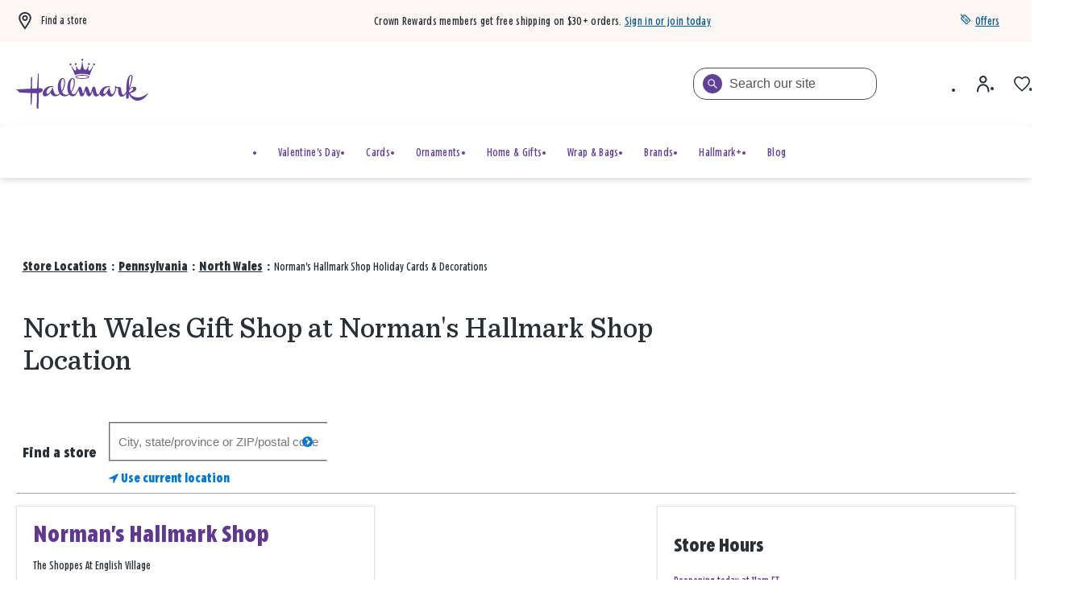

--- FILE ---
content_type: text/html;charset=UTF-8
request_url: https://stores.hallmark.com/pa/northwales/normans-hallmark-shop-northwales-pa-046947.html
body_size: 61659
content:
<!DOCTYPE html>
<html lang="en">
    <head>
        <title>North Wales Gift Shop | Greeting & Birthday Cards | Norman's Hallmark Shop Store</title>

        <!-- Meta Tags -->
        <meta name="description" content="Visit us at the Norman's Hallmark Shop location in North Wales, PA.  We offer greeting cards, christmas ornaments, gift wrap, home décor and more!">
<meta name="keywords" content="North Wales birthday cards, North Wales christmas ornaments, North Wales gift ideas,North Wales greeting cards, North Wales where to buy cards">
<meta http-equiv="Content-Type" content="text/html; charset=utf-8">
<meta http-equiv="content-language" content="en-us">
<meta name="language" content="English">
<meta name="robots" content="noodp, noydir">
<meta name="viewport" content="width=device-width, initial-scale=1, user-scalable=yes">
<meta name="city" content="North Wales">
<meta name="state" content="PA, Pennsylvania">
<meta name="zip" content="19454-2159">        
         <!-- Facebook OG Tags -->
        <meta property="og:site_name" content="Hallmark"/>
<meta property="og:title" content="North Wales Gift Shop | Greeting & Birthday Cards | Norman's Hallmark Shop Store"/>
<meta property="og:type" content="website"/> 
<meta property="og:url" content="https://stores.hallmark.com/pa/northwales/normans-hallmark-shop-northwales-pa-046947.html"/>
<meta property="og:image" content="https://webfileswest.uswest.os.ctl.io/corporate.hallmark.com/wp-content/uploads/2018/05/Hallmark-Logo-768x768.jpg"/>  
<meta property="og:description" content="Visit us at the Norman's Hallmark Shop location in North Wales, PA.  We offer greeting cards, christmas ornaments, gift wrap, home décor and more!"/>
<meta property="og:street-address" content="1460 Bethlehem Pike Ste 300"/>
<meta property="og:locality" content="North Wales"/>
<meta property="og:region" content="PA"/>
<meta property="og:postal-code" content="19454-2159"/>
<meta property="og:country-name" content="US" />
        <script>
            var hours = [];
        </script>

        <!-- Link Tags -->
        <link href="https://assets.hallmark.com/css/leaflet.css" media="screen" rel="stylesheet" type="text/css">
<link href="https://assets.hallmark.com/css/jquery-ui.min.css?v=7822dc56f5e0c6028ae7d82a1b2c7b90" media="all" rel="stylesheet" type="text/css">
<link href="https://assets.hallmark.com/min/styles.min.css?v=a2e1c4729b8edb8c0bea8b801bfd2570" media="all" rel="stylesheet" type="text/css">
<link href="https://assets.hallmark.com/images/favicon.ico" rel="icon">
        <!-- Canonical -->
        <link rel="canonical" href="https://stores.hallmark.com/pa/northwales/normans-hallmark-shop-northwales-pa-046947.html" />

        <!-- Javascript -->

        <script type="text/javascript">
    //<!--
    
    var RLS = {};
    var hours = {};
    var dataLayer =  dataLayer || [];

    //-->
</script>
<script type="text/javascript">
    //<!--
    
    var pageLevel = 'indy';
    var domainName = 'hallmark.com'; 
    var fullDomainName = 'stores.hallmark.com';
    var mapsUrl = 'https://assets.hallmark.com/min/jquery.rlsmaps_v2.min.js';
    var defaultRadius = '100';
    var isMobile = '';
    var protocol = 'https://';
    var urlCountryCode = 'en-us';
    var language = '';
    var dictionary = JSON.parse(decodeURIComponent('%7B%22CLOSED_UNTIL_DAY_AT_TIME%22%3A%7B%22en-us%22%3A%22Closed%20until%20%25day%20at%20%25time%20%25timezone%22%7D%2C%22CLOSED_UNTIL_DAY_AT_MIDNIGHT%22%3A%7B%22en-us%22%3A%22Closed%20until%20%25day%20at%20midnight%22%7D%2C%22CLOSED_UNTIL_MIDNIGHT%22%3A%7B%22en-us%22%3A%22Closed%20until%20midnight%22%7D%2C%22CLOSED_UNTIL_TOMORROW_AT_TIME%22%3A%7B%22en-us%22%3A%22Closed%20until%20tomorrow%20at%20%25time%20%25timezone%22%7D%2C%22CLOSING_IN_MINUTES%22%3A%7B%22en-us%22%3A%22Closing%20in%20%25minutes%20minutes%22%7D%2C%22CLOSING_IN_MINUTE%22%3A%7B%22en-us%22%3A%22Closing%20in%20%25minutes%20minute%22%7D%2C%22AM%22%3A%7B%22en-us%22%3A%22am%22%2C%22en-ca%22%3A%22h%22%2C%22de-de%22%3A%22Uhr%22%7D%2C%22PM%22%3A%7B%22en-us%22%3A%22pm%22%2C%22en-ca%22%3A%22h%22%2C%22de-de%22%3A%22Uhr%22%7D%2C%22CLOSE%22%3A%7B%22en-us%22%3A%22close%22%7D%2C%22CLOSED%22%3A%7B%22en-us%22%3A%22Closed%22%7D%2C%22THROUGH%22%3A%7B%22en-us%22%3A%22%20through%20%22%7D%2C%22OPENS_AT_TIME%22%3A%7B%22en-us%22%3A%22Opens%20at%20ERROR%22%7D%2C%22CLOSES_AT_TIME%22%3A%7B%22en-us%22%3A%22Closes%20at%20ERROR%22%7D%2C%22ADA_TIME_FORMAT_WITH_MINUTES%22%3A%7B%22en-us%22%3A%22g%20i%20A%22%7D%2C%22ADA_TIME_FORMAT_WITHOUT_MINUTES%22%3A%7B%22en-us%22%3A%22g%20A%22%7D%2C%22NO_HOURS_MESSAGE%22%3A%7B%22en-us%22%3A%22Call%20Store%20for%20Hours%22%7D%2C%22TEMPORARILY_CLOSED%22%3A%7B%22en-us%22%3A%22Temporarily%20closed%22%7D%2C%22DAYS%22%3A%7B%22en-us%22%3A%5B%22Sunday%22%2C%22Monday%22%2C%22Tuesday%22%2C%22Wednesday%22%2C%22Thursday%22%2C%22Friday%22%2C%22Saturday%22%5D%7D%2C%22DAYS_JS%22%3A%7B%22en-us%22%3A%5B%22Sunday%22%2C%22Monday%22%2C%22Tuesday%22%2C%22Wednesday%22%2C%22Thursday%22%2C%22Friday%22%2C%22Saturday%22%5D%7D%2C%22OPEN_24_HOURS%22%3A%7B%22en-us%22%3A%22Open%2024%20Hours%22%7D%2C%22OPEN_TODAY_UNTIL_TIME%22%3A%7B%22en-us%22%3A%22Open%20today%20until%20%25time%20%25timezone%22%7D%2C%22OPEN_UNTIL_TOMORROW_AT%22%3A%7B%22en-us%22%3A%22Open%20until%20tomorrow%20at%20%25time%20%25timezone%22%7D%2C%22REOPENING_TODAY_AT_TIME%22%3A%7B%22en-us%22%3A%22Reopening%20today%20at%20%25time%20%25timezone%22%7D%2C%22TIME_FORMAT%22%3A%7B%22en-us%22%3A%22g%3Ai%20a%22%7D%2C%22TIME_FORMAT_JS%22%3A%7B%22en-us%22%3A%22g%3Ai%20a%22%7D%2C%22HOUR_FORMAT%22%3A%7B%22en-us%22%3A%2212%22%7D%2C%22TIME_ZONE_ABBREVIATIONS%22%3A%7B%22en-us%22%3A%7B%22-10%22%3A%22HT%22%2C%22-9%22%3A%22AKT%22%2C%22-8%22%3A%22PT%22%2C%22-7%22%3A%22MT%22%2C%22-6%22%3A%22CT%22%2C%22-5%22%3A%22ET%22%2C%22-4%22%3A%22AT%22%7D%7D%7D'));

    window.exports = {};
    var $config = {};
    $config.pageLevel = 'indy';
    $config.domainName = 'hallmark.com';
    $config.fullDomainName = 'stores.hallmark.com';
    $config.assetsUrl = 'https://assets.hallmark.com';
    $config.mapsUrl = 'https://assets.hallmark.com/min/jquery.rlsmaps_v2.min.js';
    $config.defaultRadius = '100';
    $config.isMobile = '';
    $config.protocol = 'https://';
    $config.urlCountryCode = 'en-us';
    $config.language = '';
    $config.dictionary = JSON.parse(decodeURIComponent('%7B%22CLOSED_UNTIL_DAY_AT_TIME%22%3A%7B%22en-us%22%3A%22Closed%20until%20%25day%20at%20%25time%20%25timezone%22%7D%2C%22CLOSED_UNTIL_DAY_AT_MIDNIGHT%22%3A%7B%22en-us%22%3A%22Closed%20until%20%25day%20at%20midnight%22%7D%2C%22CLOSED_UNTIL_MIDNIGHT%22%3A%7B%22en-us%22%3A%22Closed%20until%20midnight%22%7D%2C%22CLOSED_UNTIL_TOMORROW_AT_TIME%22%3A%7B%22en-us%22%3A%22Closed%20until%20tomorrow%20at%20%25time%20%25timezone%22%7D%2C%22CLOSING_IN_MINUTES%22%3A%7B%22en-us%22%3A%22Closing%20in%20%25minutes%20minutes%22%7D%2C%22CLOSING_IN_MINUTE%22%3A%7B%22en-us%22%3A%22Closing%20in%20%25minutes%20minute%22%7D%2C%22AM%22%3A%7B%22en-us%22%3A%22am%22%2C%22en-ca%22%3A%22h%22%2C%22de-de%22%3A%22Uhr%22%7D%2C%22PM%22%3A%7B%22en-us%22%3A%22pm%22%2C%22en-ca%22%3A%22h%22%2C%22de-de%22%3A%22Uhr%22%7D%2C%22CLOSE%22%3A%7B%22en-us%22%3A%22close%22%7D%2C%22CLOSED%22%3A%7B%22en-us%22%3A%22Closed%22%7D%2C%22THROUGH%22%3A%7B%22en-us%22%3A%22%20through%20%22%7D%2C%22OPENS_AT_TIME%22%3A%7B%22en-us%22%3A%22Opens%20at%20ERROR%22%7D%2C%22CLOSES_AT_TIME%22%3A%7B%22en-us%22%3A%22Closes%20at%20ERROR%22%7D%2C%22ADA_TIME_FORMAT_WITH_MINUTES%22%3A%7B%22en-us%22%3A%22g%20i%20A%22%7D%2C%22ADA_TIME_FORMAT_WITHOUT_MINUTES%22%3A%7B%22en-us%22%3A%22g%20A%22%7D%2C%22NO_HOURS_MESSAGE%22%3A%7B%22en-us%22%3A%22Call%20Store%20for%20Hours%22%7D%2C%22TEMPORARILY_CLOSED%22%3A%7B%22en-us%22%3A%22Temporarily%20closed%22%7D%2C%22DAYS%22%3A%7B%22en-us%22%3A%5B%22Sunday%22%2C%22Monday%22%2C%22Tuesday%22%2C%22Wednesday%22%2C%22Thursday%22%2C%22Friday%22%2C%22Saturday%22%5D%7D%2C%22DAYS_JS%22%3A%7B%22en-us%22%3A%5B%22Sunday%22%2C%22Monday%22%2C%22Tuesday%22%2C%22Wednesday%22%2C%22Thursday%22%2C%22Friday%22%2C%22Saturday%22%5D%7D%2C%22OPEN_24_HOURS%22%3A%7B%22en-us%22%3A%22Open%2024%20Hours%22%7D%2C%22OPEN_TODAY_UNTIL_TIME%22%3A%7B%22en-us%22%3A%22Open%20today%20until%20%25time%20%25timezone%22%7D%2C%22OPEN_UNTIL_TOMORROW_AT%22%3A%7B%22en-us%22%3A%22Open%20until%20tomorrow%20at%20%25time%20%25timezone%22%7D%2C%22REOPENING_TODAY_AT_TIME%22%3A%7B%22en-us%22%3A%22Reopening%20today%20at%20%25time%20%25timezone%22%7D%2C%22TIME_FORMAT%22%3A%7B%22en-us%22%3A%22g%3Ai%20a%22%7D%2C%22TIME_FORMAT_JS%22%3A%7B%22en-us%22%3A%22g%3Ai%20a%22%7D%2C%22HOUR_FORMAT%22%3A%7B%22en-us%22%3A%2212%22%7D%2C%22TIME_ZONE_ABBREVIATIONS%22%3A%7B%22en-us%22%3A%7B%22-10%22%3A%22HT%22%2C%22-9%22%3A%22AKT%22%2C%22-8%22%3A%22PT%22%2C%22-7%22%3A%22MT%22%2C%22-6%22%3A%22CT%22%2C%22-5%22%3A%22ET%22%2C%22-4%22%3A%22AT%22%7D%7D%7D'));
    $config.pageHasMap = true;
    $config.specialties = [{"name":"Apple Maps","order":"0","group":"API Feed Submissions","spid":"20271","value":1},{"name":"Bing","order":"0","group":"API Feed Submissions","spid":"5278083","value":1},{"name":"Google","order":"0","group":"API Feed Submissions","spid":"20267","value":1},{"name":"OPEN with Curbside Pickup Available","order":"2","group":"Change Your Curbside Status (start typing OPEN or CLOSED and choose the appropriate option)","spid":"20291","value":1},{"name":"Gold Crown Store YES","order":"0","group":"Gold Crown Store","spid":"19531","value":1},{"name":"Corporate Managed Listing","order":"0","group":"Google Listings Management","spid":"19543","value":1},{"name":"Independent Retailer","order":"0","group":"Location Type","spid":"19493","value":1},{"name":"Buy Online Pickup in Store","order":"0","group":"Omnichannel Programs","spid":"19503","value":1},{"name":"Curbside Pickup","order":"0","group":"Omnichannel Programs","spid":"20285","value":1},{"name":"In-Store Availability of Inventory","order":"0","group":"Omnichannel Programs","spid":"19505","value":1},{"name":"Ship From Store","order":"0","group":"Omnichannel Programs","spid":"19501","value":1},{"name":"Ship To Store","order":"0","group":"Omnichannel Programs","spid":"19499","value":1},{"name":"Keepsake Wish List","order":"0","group":"Popular Products","spid":"20213","value":1},{"name":"Holiday Cards","order":"0","group":"Specialty Pages","spid":"5023102","value":1},{"name":"Holiday Decor","order":"0","group":"Specialty Pages","spid":"5023100","value":1},{"name":"Holiday Ornaments","order":"0","group":"Specialty Pages","spid":"5023101","value":1}];
    $config.tileMode = 'GOOGLE';
    $config.searchPageUrl = 'https://stores.hallmark.com/';
    $config.defaultListHtml = '\"<!-- tlsmap_list: city -->\\n<li class=\\\"map-list-item map-list-item-wrap md-1of3 sm-all\\\" id=\\\"lid2238643\\\" data-particles=\\\"Buy Online Pickup in Store,Curbside Pickup,In-Store Availability of Inventory,Ship From Store,Ship To StoreKeepsake Wish List\\\" data-programs=\\\"Buy Online Pickup in Store,Curbside Pickup,In-Store Availability of Inventory,Ship From Store,Ship To Store\\\" data-products=\\\"Keepsake Wish List\\\" data-lid=\\\"2238643\\\">\\n    <div class=\\\"promo-icon\\\" data-icon=\\\"\\\" style=\\\"background-image:url(\'\')\\\"><\\/div>\\n   <div class=\\\"map-list-item-left\\\">\\n        <div class=\\\"rio-listItem-icon\\\" style=\\\"display: block;\\\"><span class=\\\"rio-icon-gc\\\"><\\/span><\\/div>\\n        <div class=\\\"map-list-item-dist copy-size-g\\\" data-distance=\\\"4.6\\\">\\n            4.6\\n            <br>MILES\\n        <\\/div>\\n    <\\/div>\\n    <div class=\\\"map-list-item-right\\\">\\n        <a href=\\\"https:\\/\\/stores.hallmark.com\\/pa\\/bluebell\\/normans-hallmark-shop-bluebell-pa-002877.html\\\" class=\\\"map-list-item-locName gaq-link reverse-link is-bold\\\" data-gaq=\\\"List, City - Location Name\\\" title=\\\"Store info for Norman\'s Hallmark Shop\\\">Norman\'s Hallmark Shop<\\/a>\\n        <div class=\\\"hours-status status-primary-2238643 mb-10\\\" aria-label=\\\"Opening Hours for this store\\\"><\\/div>\\n        <div class=\\\"map-list-item-addr mb-10\\\">\\n            <div>Center Square<\\/div>\\n            <div>940 Dekalb Pike<\\/div>\\n            <div class=\\\"postal-code\\\" data-zip=\\\"19422-1810\\\">Blue Bell, PA 19422-1810<\\/div>\\n        <\\/div>\\n        <div class=\\\"map-list-item-phone mb-10\\\">\\n            <a href=\\\"tel: (610) 277-2105\\\" class=\\\"reverse-link rio-trackPhone\\\" data-fid=\\\"002877\\\" title=\\\"Call (610) 277-2105\\\">\\n                (610) 277-2105\\n                <span class=\\\"rio-fid\\\">002877<\\/span>\\n            <\\/a>\\n        <\\/div>\\n        <ul class=\\\"shopping-types mb-10 mt-10\\\">\\n            <li class=\'active\' data-hide-empty=\\\"true\\\" data-hide-false=\\\"true\\\">In-store shopping<\\/li>\\n            <li class=\'inactive\' data-hide-empty=\\\"true\\\" data-hide-true=\\\"true\\\">In-store shopping<\\/li>\\n            <li class=\'active\' data-hide-empty=\\\"true\\\" data-hide-false=\\\"true\\\">Curbside pickup<\\/li>\\n            <li class=\'inactive\' data-hide-empty=\\\"true\\\" data-hide-true=\\\"true\\\">Curbside pickup<\\/li>\\n        <\\/ul>\\n        <div class=\\\"map-list-item-links\\\">\\n            <a href=\\\"https:\\/\\/www.google.com\\/maps?hl=en&saddr=current+location&daddr=40.165947046631,-75.291225006827\\\" class=\\\"gaq-link\\\" data-gaq=\\\"List, City - Get Directions\\\" title=\\\"Get Directions to 940 Dekalb Pike Blue Bell, PA\\\" target=\\\"_blank\\\">Directions<\\/a>\\n            <span class=\\\"map-list-item-separator\\\">|<\\/span>\\n            <a href=\\\"https:\\/\\/stores.hallmark.com\\/pa\\/bluebell\\/normans-hallmark-shop-bluebell-pa-002877.html\\\" class=\\\"gaq-link\\\" data-gaq=\\\"List, City - Store info\\\" title=\\\"Store info for Norman\'s Hallmark Shop\\\">Store info<\\/a>\\n        <\\/div>\\n    <\\/div>\\n    <div class=\\\"map-list-item-arrow\\\">\\n        <a href=\\\"https:\\/\\/stores.hallmark.com\\/pa\\/bluebell\\/normans-hallmark-shop-bluebell-pa-002877.html\\\" class=\\\"reverse-link\\\"><span class=\\\"fa fa-chevron-right\\\"><\\/span><\\/a>\\n    <\\/div>\\n    <div class=\\\"rio-clear\\\"><\\/div>\\n<\\/li><script>if(typeof hours[2238643] == \'undefined\') hours[2238643] = {};hours[2238643].primary = {\\\"label\\\":\\\"Primary Hours\\\",\\\"name\\\":\\\"primary\\\",\\\"type\\\":\\\"0\\\",\\\"days\\\":{\\\"Sunday\\\":[{\\\"open\\\":\\\"11:00\\\",\\\"close\\\":\\\"17:00\\\"}],\\\"Monday\\\":[{\\\"open\\\":\\\"10:00\\\",\\\"close\\\":\\\"20:00\\\"}],\\\"Tuesday\\\":[{\\\"open\\\":\\\"10:00\\\",\\\"close\\\":\\\"20:00\\\"}],\\\"Wednesday\\\":[{\\\"open\\\":\\\"10:00\\\",\\\"close\\\":\\\"20:00\\\"}],\\\"Thursday\\\":[{\\\"open\\\":\\\"10:00\\\",\\\"close\\\":\\\"20:00\\\"}],\\\"Friday\\\":[{\\\"open\\\":\\\"10:00\\\",\\\"close\\\":\\\"20:00\\\"}],\\\"Saturday\\\":[{\\\"open\\\":\\\"10:00\\\",\\\"close\\\":\\\"20:00\\\"}]},\\\"children\\\":{\\\"alternate_hours\\\":{\\\"label\\\":\\\"Alternate Hours\\\",\\\"name\\\":\\\"alternate_hours\\\",\\\"type\\\":\\\"2\\\"},\\\"holiday_hours\\\":{\\\"label\\\":\\\"Holiday Hours\\\",\\\"name\\\":\\\"holiday_hours\\\",\\\"type\\\":\\\"1\\\"}},\\\"timezone\\\":\\\"-5\\\",\\\"dst\\\":\\\"1\\\"};hours[2238643].timezone = \'EST\';hours[2238643].dst = \'\';<\\/script><!-- tlsmap_list: city -->\\n<li class=\\\"map-list-item map-list-item-wrap md-1of3 sm-all\\\" id=\\\"lid2230115\\\" data-particles=\\\"Buy Online Pickup in Store,Curbside Pickup,In-Store Availability of Inventory,Ship To StoreKeepsake Wish List\\\" data-programs=\\\"Buy Online Pickup in Store,Curbside Pickup,In-Store Availability of Inventory,Ship To Store\\\" data-products=\\\"Keepsake Wish List\\\" data-lid=\\\"2230115\\\">\\n    <div class=\\\"promo-icon\\\" data-icon=\\\"\\\" style=\\\"background-image:url(\'\')\\\"><\\/div>\\n   <div class=\\\"map-list-item-left\\\">\\n        <div class=\\\"rio-listItem-icon\\\" style=\\\"display: block;\\\"><span class=\\\"rio-icon-gc\\\"><\\/span><\\/div>\\n        <div class=\\\"map-list-item-dist copy-size-g\\\" data-distance=\\\"5.3\\\">\\n            5.3\\n            <br>MILES\\n        <\\/div>\\n    <\\/div>\\n    <div class=\\\"map-list-item-right\\\">\\n        <a href=\\\"https:\\/\\/stores.hallmark.com\\/pa\\/dresher\\/laurens-hallmark-shop-dresher-pa-007342.html\\\" class=\\\"map-list-item-locName gaq-link reverse-link is-bold\\\" data-gaq=\\\"List, City - Location Name\\\" title=\\\"Store info for Lauren\'s Hallmark Shop\\\">Lauren\'s Hallmark Shop<\\/a>\\n        <div class=\\\"hours-status status-primary-2230115 mb-10\\\" aria-label=\\\"Opening Hours for this store\\\"><\\/div>\\n        <div class=\\\"map-list-item-addr mb-10\\\">\\n            <div>Dreshertown Plaza<\\/div>\\n            <div>1650 Limekiln Pike Ste A13<\\/div>\\n            <div class=\\\"postal-code\\\" data-zip=\\\"19025-1114\\\">Dresher, PA 19025-1114<\\/div>\\n        <\\/div>\\n        <div class=\\\"map-list-item-phone mb-10\\\">\\n            <a href=\\\"tel: (215) 646-9600\\\" class=\\\"reverse-link rio-trackPhone\\\" data-fid=\\\"007342\\\" title=\\\"Call (215) 646-9600\\\">\\n                (215) 646-9600\\n                <span class=\\\"rio-fid\\\">007342<\\/span>\\n            <\\/a>\\n        <\\/div>\\n        <ul class=\\\"shopping-types mb-10 mt-10\\\">\\n            <li class=\'active\' data-hide-empty=\\\"true\\\" data-hide-false=\\\"true\\\">In-store shopping<\\/li>\\n            <li class=\'inactive\' data-hide-empty=\\\"true\\\" data-hide-true=\\\"true\\\">In-store shopping<\\/li>\\n            <li class=\'active\' data-hide-empty=\\\"true\\\" data-hide-false=\\\"true\\\">Curbside pickup<\\/li>\\n            <li class=\'inactive\' data-hide-empty=\\\"true\\\" data-hide-true=\\\"true\\\">Curbside pickup<\\/li>\\n        <\\/ul>\\n        <div class=\\\"map-list-item-links\\\">\\n            <a href=\\\"https:\\/\\/www.google.com\\/maps?hl=en&saddr=current+location&daddr=40.144785,-75.167508\\\" class=\\\"gaq-link\\\" data-gaq=\\\"List, City - Get Directions\\\" title=\\\"Get Directions to 1650 Limekiln Pike Ste A13 Dresher, PA\\\" target=\\\"_blank\\\">Directions<\\/a>\\n            <span class=\\\"map-list-item-separator\\\">|<\\/span>\\n            <a href=\\\"https:\\/\\/stores.hallmark.com\\/pa\\/dresher\\/laurens-hallmark-shop-dresher-pa-007342.html\\\" class=\\\"gaq-link\\\" data-gaq=\\\"List, City - Store info\\\" title=\\\"Store info for Lauren\'s Hallmark Shop\\\">Store info<\\/a>\\n        <\\/div>\\n    <\\/div>\\n    <div class=\\\"map-list-item-arrow\\\">\\n        <a href=\\\"https:\\/\\/stores.hallmark.com\\/pa\\/dresher\\/laurens-hallmark-shop-dresher-pa-007342.html\\\" class=\\\"reverse-link\\\"><span class=\\\"fa fa-chevron-right\\\"><\\/span><\\/a>\\n    <\\/div>\\n    <div class=\\\"rio-clear\\\"><\\/div>\\n<\\/li><script>if(typeof hours[2230115] == \'undefined\') hours[2230115] = {};hours[2230115].primary = {\\\"label\\\":\\\"Primary Hours\\\",\\\"name\\\":\\\"primary\\\",\\\"type\\\":\\\"0\\\",\\\"days\\\":{\\\"Sunday\\\":[{\\\"open\\\":\\\"10:00\\\",\\\"close\\\":\\\"17:00\\\"}],\\\"Monday\\\":[{\\\"open\\\":\\\"10:00\\\",\\\"close\\\":\\\"18:30\\\"}],\\\"Tuesday\\\":[{\\\"open\\\":\\\"10:00\\\",\\\"close\\\":\\\"18:30\\\"}],\\\"Wednesday\\\":[{\\\"open\\\":\\\"10:00\\\",\\\"close\\\":\\\"18:30\\\"}],\\\"Thursday\\\":[{\\\"open\\\":\\\"10:00\\\",\\\"close\\\":\\\"18:30\\\"}],\\\"Friday\\\":[{\\\"open\\\":\\\"10:00\\\",\\\"close\\\":\\\"18:30\\\"}],\\\"Saturday\\\":[{\\\"open\\\":\\\"09:00\\\",\\\"close\\\":\\\"18:00\\\"}]},\\\"children\\\":{\\\"alternate_hours\\\":{\\\"label\\\":\\\"Alternate Hours\\\",\\\"name\\\":\\\"alternate_hours\\\",\\\"type\\\":\\\"2\\\"},\\\"holiday_hours\\\":{\\\"label\\\":\\\"Holiday Hours\\\",\\\"name\\\":\\\"holiday_hours\\\",\\\"type\\\":\\\"1\\\",\\\"overrides\\\":{\\\"2026-01-24\\\":[{\\\"open\\\":\\\"09:30\\\",\\\"close\\\":\\\"18:00\\\"}],\\\"2026-01-31\\\":[{\\\"open\\\":\\\"09:30\\\",\\\"close\\\":\\\"18:00\\\"}]}}},\\\"timezone\\\":\\\"-5\\\",\\\"dst\\\":\\\"1\\\"};hours[2230115].timezone = \'EST\';hours[2230115].dst = \'\';<\\/script><!-- tlsmap_list: city -->\\n<li class=\\\"map-list-item map-list-item-wrap md-1of3 sm-all\\\" id=\\\"lid2231069\\\" data-particles=\\\"Buy Online Pickup in Store,Curbside Pickup,In-Store Availability of Inventory,Ship From Store,Ship To StoreKeepsake Wish List\\\" data-programs=\\\"Buy Online Pickup in Store,Curbside Pickup,In-Store Availability of Inventory,Ship From Store,Ship To Store\\\" data-products=\\\"Keepsake Wish List\\\" data-lid=\\\"2231069\\\">\\n    <div class=\\\"promo-icon\\\" data-icon=\\\"\\\" style=\\\"background-image:url(\'\')\\\"><\\/div>\\n   <div class=\\\"map-list-item-left\\\">\\n        <div class=\\\"rio-listItem-icon\\\" style=\\\"display: block;\\\"><span class=\\\"rio-icon-gc\\\"><\\/span><\\/div>\\n        <div class=\\\"map-list-item-dist copy-size-g\\\" data-distance=\\\"6.4\\\">\\n            6.4\\n            <br>MILES\\n        <\\/div>\\n    <\\/div>\\n    <div class=\\\"map-list-item-right\\\">\\n        <a href=\\\"https:\\/\\/stores.hallmark.com\\/pa\\/warminster\\/normans-hallmark-shop-warminster-pa-020382.html\\\" class=\\\"map-list-item-locName gaq-link reverse-link is-bold\\\" data-gaq=\\\"List, City - Location Name\\\" title=\\\"Store info for Norman\'s Hallmark Shop\\\">Norman\'s Hallmark Shop<\\/a>\\n        <div class=\\\"hours-status status-primary-2231069 mb-10\\\" aria-label=\\\"Opening Hours for this store\\\"><\\/div>\\n        <div class=\\\"map-list-item-addr mb-10\\\">\\n            <div>Center Point Place<\\/div>\\n            <div>752 W Street Rd<\\/div>\\n            <div class=\\\"postal-code\\\" data-zip=\\\"18974-3102\\\">Warminster, PA 18974-3102<\\/div>\\n        <\\/div>\\n        <div class=\\\"map-list-item-phone mb-10\\\">\\n            <a href=\\\"tel: (215) 675-6454\\\" class=\\\"reverse-link rio-trackPhone\\\" data-fid=\\\"020382\\\" title=\\\"Call (215) 675-6454\\\">\\n                (215) 675-6454\\n                <span class=\\\"rio-fid\\\">020382<\\/span>\\n            <\\/a>\\n        <\\/div>\\n        <ul class=\\\"shopping-types mb-10 mt-10\\\">\\n            <li class=\'active\' data-hide-empty=\\\"true\\\" data-hide-false=\\\"true\\\">In-store shopping<\\/li>\\n            <li class=\'inactive\' data-hide-empty=\\\"true\\\" data-hide-true=\\\"true\\\">In-store shopping<\\/li>\\n            <li class=\'active\' data-hide-empty=\\\"true\\\" data-hide-false=\\\"true\\\">Curbside pickup<\\/li>\\n            <li class=\'inactive\' data-hide-empty=\\\"true\\\" data-hide-true=\\\"true\\\">Curbside pickup<\\/li>\\n        <\\/ul>\\n        <div class=\\\"map-list-item-links\\\">\\n            <a href=\\\"https:\\/\\/www.google.com\\/maps?hl=en&saddr=current+location&daddr=40.208067968488,-75.102430433035\\\" class=\\\"gaq-link\\\" data-gaq=\\\"List, City - Get Directions\\\" title=\\\"Get Directions to 752 W Street Rd Warminster, PA\\\" target=\\\"_blank\\\">Directions<\\/a>\\n            <span class=\\\"map-list-item-separator\\\">|<\\/span>\\n            <a href=\\\"https:\\/\\/stores.hallmark.com\\/pa\\/warminster\\/normans-hallmark-shop-warminster-pa-020382.html\\\" class=\\\"gaq-link\\\" data-gaq=\\\"List, City - Store info\\\" title=\\\"Store info for Norman\'s Hallmark Shop\\\">Store info<\\/a>\\n        <\\/div>\\n    <\\/div>\\n    <div class=\\\"map-list-item-arrow\\\">\\n        <a href=\\\"https:\\/\\/stores.hallmark.com\\/pa\\/warminster\\/normans-hallmark-shop-warminster-pa-020382.html\\\" class=\\\"reverse-link\\\"><span class=\\\"fa fa-chevron-right\\\"><\\/span><\\/a>\\n    <\\/div>\\n    <div class=\\\"rio-clear\\\"><\\/div>\\n<\\/li><script>if(typeof hours[2231069] == \'undefined\') hours[2231069] = {};hours[2231069].primary = {\\\"label\\\":\\\"Primary Hours\\\",\\\"name\\\":\\\"primary\\\",\\\"type\\\":\\\"0\\\",\\\"days\\\":{\\\"Sunday\\\":[{\\\"open\\\":\\\"11:00\\\",\\\"close\\\":\\\"17:00\\\"}],\\\"Monday\\\":[{\\\"open\\\":\\\"10:00\\\",\\\"close\\\":\\\"20:00\\\"}],\\\"Tuesday\\\":[{\\\"open\\\":\\\"10:00\\\",\\\"close\\\":\\\"20:00\\\"}],\\\"Wednesday\\\":[{\\\"open\\\":\\\"10:00\\\",\\\"close\\\":\\\"20:00\\\"}],\\\"Thursday\\\":[{\\\"open\\\":\\\"10:00\\\",\\\"close\\\":\\\"20:00\\\"}],\\\"Friday\\\":[{\\\"open\\\":\\\"10:00\\\",\\\"close\\\":\\\"20:00\\\"}],\\\"Saturday\\\":[{\\\"open\\\":\\\"10:00\\\",\\\"close\\\":\\\"20:00\\\"}]},\\\"children\\\":{\\\"alternate_hours\\\":{\\\"label\\\":\\\"Alternate Hours\\\",\\\"name\\\":\\\"alternate_hours\\\",\\\"type\\\":\\\"2\\\"},\\\"holiday_hours\\\":{\\\"label\\\":\\\"Holiday Hours\\\",\\\"name\\\":\\\"holiday_hours\\\",\\\"type\\\":\\\"1\\\"}},\\\"timezone\\\":\\\"-5\\\",\\\"dst\\\":\\\"1\\\"};hours[2231069].timezone = \'EST\';hours[2231069].dst = \'\';<\\/script>\"';
    $config.defaultListData = '[{\"fid\":\"002877\",\"lid\":\"2238643\",\"url\":\"https:\\/\\/stores.hallmark.com\\/pa\\/bluebell\\/normans-hallmark-shop-bluebell-pa-002877.html\",\"country\":\"US\",\"location_name\":\"Norman\'s Hallmark Shop\",\"address_1\":\"940 Dekalb Pike\",\"address_2\":\"Center Square\",\"city\":\"Blue Bell\",\"region\":\"PA\",\"post_code\":\"19422-1810\",\"local_phone\":\"(610) 277-2105\",\"local_phone_pn_dashes\":\"610-277-2105\",\"hours_timezone\":\"EST\",\"hours_dst\":\"\",\"promo_maplist_image\":\"\",\"distance\":\"4.6\",\"omnichannel_programs_cs\":\"Buy Online Pickup in Store,Curbside Pickup,In-Store Availability of Inventory,Ship From Store,Ship To Store\",\"keep_sake_ornament_club_cs\":\"\",\"popular_products_cs\":\"Keepsake Wish List\",\"lat\":\"40.165947046631\",\"lng\":\"-75.291225006827\",\"hours_sets:primary\":\"{\\\"label\\\":\\\"Primary Hours\\\",\\\"name\\\":\\\"primary\\\",\\\"type\\\":\\\"0\\\",\\\"days\\\":{\\\"Sunday\\\":[{\\\"open\\\":\\\"11:00\\\",\\\"close\\\":\\\"17:00\\\"}],\\\"Monday\\\":[{\\\"open\\\":\\\"10:00\\\",\\\"close\\\":\\\"20:00\\\"}],\\\"Tuesday\\\":[{\\\"open\\\":\\\"10:00\\\",\\\"close\\\":\\\"20:00\\\"}],\\\"Wednesday\\\":[{\\\"open\\\":\\\"10:00\\\",\\\"close\\\":\\\"20:00\\\"}],\\\"Thursday\\\":[{\\\"open\\\":\\\"10:00\\\",\\\"close\\\":\\\"20:00\\\"}],\\\"Friday\\\":[{\\\"open\\\":\\\"10:00\\\",\\\"close\\\":\\\"20:00\\\"}],\\\"Saturday\\\":[{\\\"open\\\":\\\"10:00\\\",\\\"close\\\":\\\"20:00\\\"}]},\\\"children\\\":{\\\"alternate_hours\\\":{\\\"label\\\":\\\"Alternate Hours\\\",\\\"name\\\":\\\"alternate_hours\\\",\\\"type\\\":\\\"2\\\"},\\\"holiday_hours\\\":{\\\"label\\\":\\\"Holiday Hours\\\",\\\"name\\\":\\\"holiday_hours\\\",\\\"type\\\":\\\"1\\\"}},\\\"timezone\\\":\\\"-5\\\",\\\"dst\\\":\\\"1\\\"}\",\"specialties_object\":\"{\\\"API Feed Submissions\\\":[{\\\"name\\\":\\\"Apple Maps\\\",\\\"order\\\":\\\"0\\\",\\\"group\\\":\\\"API Feed Submissions\\\",\\\"spid\\\":\\\"20271\\\",\\\"value\\\":1},{\\\"name\\\":\\\"Bing\\\",\\\"order\\\":\\\"0\\\",\\\"group\\\":\\\"API Feed Submissions\\\",\\\"spid\\\":\\\"5278083\\\",\\\"value\\\":1},{\\\"name\\\":\\\"Google\\\",\\\"order\\\":\\\"0\\\",\\\"group\\\":\\\"API Feed Submissions\\\",\\\"spid\\\":\\\"20267\\\",\\\"value\\\":1}],\\\"Change Your Curbside Status (start typing OPEN or CLOSED and choose the appropriate option)\\\":[{\\\"name\\\":\\\"OPEN with Curbside Pickup Available\\\",\\\"order\\\":\\\"2\\\",\\\"group\\\":\\\"Change Your Curbside Status (start typing OPEN or CLOSED and choose the appropriate option)\\\",\\\"spid\\\":\\\"20291\\\",\\\"value\\\":1}],\\\"Gold Crown Store\\\":[{\\\"name\\\":\\\"Gold Crown Store YES\\\",\\\"order\\\":\\\"0\\\",\\\"group\\\":\\\"Gold Crown Store\\\",\\\"spid\\\":\\\"19531\\\",\\\"value\\\":1}],\\\"Google Listings Management\\\":[{\\\"name\\\":\\\"Corporate Managed Listing\\\",\\\"order\\\":\\\"0\\\",\\\"group\\\":\\\"Google Listings Management\\\",\\\"spid\\\":\\\"19543\\\",\\\"value\\\":1}],\\\"Location Type\\\":[{\\\"name\\\":\\\"Independent Retailer\\\",\\\"order\\\":\\\"0\\\",\\\"group\\\":\\\"Location Type\\\",\\\"spid\\\":\\\"19493\\\",\\\"value\\\":1}],\\\"Omnichannel Programs\\\":[{\\\"name\\\":\\\"Buy Online Pickup in Store\\\",\\\"order\\\":\\\"0\\\",\\\"group\\\":\\\"Omnichannel Programs\\\",\\\"spid\\\":\\\"19503\\\",\\\"value\\\":1},{\\\"name\\\":\\\"Curbside Pickup\\\",\\\"order\\\":\\\"0\\\",\\\"group\\\":\\\"Omnichannel Programs\\\",\\\"spid\\\":\\\"20285\\\",\\\"value\\\":1},{\\\"name\\\":\\\"In-Store Availability of Inventory\\\",\\\"order\\\":\\\"0\\\",\\\"group\\\":\\\"Omnichannel Programs\\\",\\\"spid\\\":\\\"19505\\\",\\\"value\\\":1},{\\\"name\\\":\\\"Ship From Store\\\",\\\"order\\\":\\\"0\\\",\\\"group\\\":\\\"Omnichannel Programs\\\",\\\"spid\\\":\\\"19501\\\",\\\"value\\\":1},{\\\"name\\\":\\\"Ship To Store\\\",\\\"order\\\":\\\"0\\\",\\\"group\\\":\\\"Omnichannel Programs\\\",\\\"spid\\\":\\\"19499\\\",\\\"value\\\":1}],\\\"Popular Products\\\":[{\\\"name\\\":\\\"Keepsake Wish List\\\",\\\"order\\\":\\\"0\\\",\\\"group\\\":\\\"Popular Products\\\",\\\"spid\\\":\\\"20213\\\",\\\"value\\\":1}],\\\"Specialty Pages\\\":[{\\\"name\\\":\\\"Holiday Cards\\\",\\\"order\\\":\\\"0\\\",\\\"group\\\":\\\"Specialty Pages\\\",\\\"spid\\\":\\\"5023102\\\",\\\"value\\\":1},{\\\"name\\\":\\\"Holiday Decor\\\",\\\"order\\\":\\\"0\\\",\\\"group\\\":\\\"Specialty Pages\\\",\\\"spid\\\":\\\"5023100\\\",\\\"value\\\":1},{\\\"name\\\":\\\"Holiday Ornaments\\\",\\\"order\\\":\\\"0\\\",\\\"group\\\":\\\"Specialty Pages\\\",\\\"spid\\\":\\\"5023101\\\",\\\"value\\\":1}]}\"},{\"fid\":\"007342\",\"lid\":\"2230115\",\"url\":\"https:\\/\\/stores.hallmark.com\\/pa\\/dresher\\/laurens-hallmark-shop-dresher-pa-007342.html\",\"country\":\"US\",\"location_name\":\"Lauren\'s Hallmark Shop\",\"address_1\":\"1650 Limekiln Pike Ste A13\",\"address_2\":\"Dreshertown Plaza\",\"city\":\"Dresher\",\"region\":\"PA\",\"post_code\":\"19025-1114\",\"local_phone\":\"(215) 646-9600\",\"local_phone_pn_dashes\":\"215-646-9600\",\"hours_timezone\":\"EST\",\"hours_dst\":\"\",\"promo_maplist_image\":\"\",\"distance\":\"5.3\",\"omnichannel_programs_cs\":\"Buy Online Pickup in Store,Curbside Pickup,In-Store Availability of Inventory,Ship To Store\",\"keep_sake_ornament_club_cs\":\"\",\"popular_products_cs\":\"Keepsake Wish List\",\"lat\":\"40.144785\",\"lng\":\"-75.167508\",\"hours_sets:primary\":\"{\\\"label\\\":\\\"Primary Hours\\\",\\\"name\\\":\\\"primary\\\",\\\"type\\\":\\\"0\\\",\\\"days\\\":{\\\"Sunday\\\":[{\\\"open\\\":\\\"10:00\\\",\\\"close\\\":\\\"17:00\\\"}],\\\"Monday\\\":[{\\\"open\\\":\\\"10:00\\\",\\\"close\\\":\\\"18:30\\\"}],\\\"Tuesday\\\":[{\\\"open\\\":\\\"10:00\\\",\\\"close\\\":\\\"18:30\\\"}],\\\"Wednesday\\\":[{\\\"open\\\":\\\"10:00\\\",\\\"close\\\":\\\"18:30\\\"}],\\\"Thursday\\\":[{\\\"open\\\":\\\"10:00\\\",\\\"close\\\":\\\"18:30\\\"}],\\\"Friday\\\":[{\\\"open\\\":\\\"10:00\\\",\\\"close\\\":\\\"18:30\\\"}],\\\"Saturday\\\":[{\\\"open\\\":\\\"09:00\\\",\\\"close\\\":\\\"18:00\\\"}]},\\\"children\\\":{\\\"alternate_hours\\\":{\\\"label\\\":\\\"Alternate Hours\\\",\\\"name\\\":\\\"alternate_hours\\\",\\\"type\\\":\\\"2\\\"},\\\"holiday_hours\\\":{\\\"label\\\":\\\"Holiday Hours\\\",\\\"name\\\":\\\"holiday_hours\\\",\\\"type\\\":\\\"1\\\",\\\"overrides\\\":{\\\"2026-01-24\\\":[{\\\"open\\\":\\\"09:30\\\",\\\"close\\\":\\\"18:00\\\"}],\\\"2026-01-31\\\":[{\\\"open\\\":\\\"09:30\\\",\\\"close\\\":\\\"18:00\\\"}]}}},\\\"timezone\\\":\\\"-5\\\",\\\"dst\\\":\\\"1\\\"}\",\"specialties_object\":\"{\\\"API Feed Submissions\\\":[{\\\"name\\\":\\\"Apple Maps\\\",\\\"order\\\":\\\"0\\\",\\\"group\\\":\\\"API Feed Submissions\\\",\\\"spid\\\":\\\"20271\\\",\\\"value\\\":1},{\\\"name\\\":\\\"Bing\\\",\\\"order\\\":\\\"0\\\",\\\"group\\\":\\\"API Feed Submissions\\\",\\\"spid\\\":\\\"5278083\\\",\\\"value\\\":1},{\\\"name\\\":\\\"Google\\\",\\\"order\\\":\\\"0\\\",\\\"group\\\":\\\"API Feed Submissions\\\",\\\"spid\\\":\\\"20267\\\",\\\"value\\\":1}],\\\"Change Your Curbside Status (start typing OPEN or CLOSED and choose the appropriate option)\\\":[{\\\"name\\\":\\\"OPEN with Curbside Pickup Available\\\",\\\"order\\\":\\\"2\\\",\\\"group\\\":\\\"Change Your Curbside Status (start typing OPEN or CLOSED and choose the appropriate option)\\\",\\\"spid\\\":\\\"20291\\\",\\\"value\\\":1}],\\\"Gold Crown Store\\\":[{\\\"name\\\":\\\"Gold Crown Store YES\\\",\\\"order\\\":\\\"0\\\",\\\"group\\\":\\\"Gold Crown Store\\\",\\\"spid\\\":\\\"19531\\\",\\\"value\\\":1}],\\\"Google Listings Management\\\":[{\\\"name\\\":\\\"Corporate Managed Listing\\\",\\\"order\\\":\\\"0\\\",\\\"group\\\":\\\"Google Listings Management\\\",\\\"spid\\\":\\\"19543\\\",\\\"value\\\":1}],\\\"Location Type\\\":[{\\\"name\\\":\\\"Independent Retailer\\\",\\\"order\\\":\\\"0\\\",\\\"group\\\":\\\"Location Type\\\",\\\"spid\\\":\\\"19493\\\",\\\"value\\\":1}],\\\"Omnichannel Programs\\\":[{\\\"name\\\":\\\"Buy Online Pickup in Store\\\",\\\"order\\\":\\\"0\\\",\\\"group\\\":\\\"Omnichannel Programs\\\",\\\"spid\\\":\\\"19503\\\",\\\"value\\\":1},{\\\"name\\\":\\\"Curbside Pickup\\\",\\\"order\\\":\\\"0\\\",\\\"group\\\":\\\"Omnichannel Programs\\\",\\\"spid\\\":\\\"20285\\\",\\\"value\\\":1},{\\\"name\\\":\\\"In-Store Availability of Inventory\\\",\\\"order\\\":\\\"0\\\",\\\"group\\\":\\\"Omnichannel Programs\\\",\\\"spid\\\":\\\"19505\\\",\\\"value\\\":1},{\\\"name\\\":\\\"Ship To Store\\\",\\\"order\\\":\\\"0\\\",\\\"group\\\":\\\"Omnichannel Programs\\\",\\\"spid\\\":\\\"19499\\\",\\\"value\\\":1}],\\\"Popular Products\\\":[{\\\"name\\\":\\\"Keepsake Wish List\\\",\\\"order\\\":\\\"0\\\",\\\"group\\\":\\\"Popular Products\\\",\\\"spid\\\":\\\"20213\\\",\\\"value\\\":1}],\\\"Specialty Pages\\\":[{\\\"name\\\":\\\"Holiday Cards\\\",\\\"order\\\":\\\"0\\\",\\\"group\\\":\\\"Specialty Pages\\\",\\\"spid\\\":\\\"5023102\\\",\\\"value\\\":1},{\\\"name\\\":\\\"Holiday Decor\\\",\\\"order\\\":\\\"0\\\",\\\"group\\\":\\\"Specialty Pages\\\",\\\"spid\\\":\\\"5023100\\\",\\\"value\\\":1},{\\\"name\\\":\\\"Holiday Ornaments\\\",\\\"order\\\":\\\"0\\\",\\\"group\\\":\\\"Specialty Pages\\\",\\\"spid\\\":\\\"5023101\\\",\\\"value\\\":1}]}\"},{\"fid\":\"020382\",\"lid\":\"2231069\",\"url\":\"https:\\/\\/stores.hallmark.com\\/pa\\/warminster\\/normans-hallmark-shop-warminster-pa-020382.html\",\"country\":\"US\",\"location_name\":\"Norman\'s Hallmark Shop\",\"address_1\":\"752 W Street Rd\",\"address_2\":\"Center Point Place\",\"city\":\"Warminster\",\"region\":\"PA\",\"post_code\":\"18974-3102\",\"local_phone\":\"(215) 675-6454\",\"local_phone_pn_dashes\":\"215-675-6454\",\"hours_timezone\":\"EST\",\"hours_dst\":\"\",\"promo_maplist_image\":\"\",\"distance\":\"6.4\",\"omnichannel_programs_cs\":\"Buy Online Pickup in Store,Curbside Pickup,In-Store Availability of Inventory,Ship From Store,Ship To Store\",\"keep_sake_ornament_club_cs\":\"\",\"popular_products_cs\":\"Keepsake Wish List\",\"lat\":\"40.208067968488\",\"lng\":\"-75.102430433035\",\"hours_sets:primary\":\"{\\\"label\\\":\\\"Primary Hours\\\",\\\"name\\\":\\\"primary\\\",\\\"type\\\":\\\"0\\\",\\\"days\\\":{\\\"Sunday\\\":[{\\\"open\\\":\\\"11:00\\\",\\\"close\\\":\\\"17:00\\\"}],\\\"Monday\\\":[{\\\"open\\\":\\\"10:00\\\",\\\"close\\\":\\\"20:00\\\"}],\\\"Tuesday\\\":[{\\\"open\\\":\\\"10:00\\\",\\\"close\\\":\\\"20:00\\\"}],\\\"Wednesday\\\":[{\\\"open\\\":\\\"10:00\\\",\\\"close\\\":\\\"20:00\\\"}],\\\"Thursday\\\":[{\\\"open\\\":\\\"10:00\\\",\\\"close\\\":\\\"20:00\\\"}],\\\"Friday\\\":[{\\\"open\\\":\\\"10:00\\\",\\\"close\\\":\\\"20:00\\\"}],\\\"Saturday\\\":[{\\\"open\\\":\\\"10:00\\\",\\\"close\\\":\\\"20:00\\\"}]},\\\"children\\\":{\\\"alternate_hours\\\":{\\\"label\\\":\\\"Alternate Hours\\\",\\\"name\\\":\\\"alternate_hours\\\",\\\"type\\\":\\\"2\\\"},\\\"holiday_hours\\\":{\\\"label\\\":\\\"Holiday Hours\\\",\\\"name\\\":\\\"holiday_hours\\\",\\\"type\\\":\\\"1\\\"}},\\\"timezone\\\":\\\"-5\\\",\\\"dst\\\":\\\"1\\\"}\",\"specialties_object\":\"{\\\"API Feed Submissions\\\":[{\\\"name\\\":\\\"Apple Maps\\\",\\\"order\\\":\\\"0\\\",\\\"group\\\":\\\"API Feed Submissions\\\",\\\"spid\\\":\\\"20271\\\",\\\"value\\\":1},{\\\"name\\\":\\\"Bing\\\",\\\"order\\\":\\\"0\\\",\\\"group\\\":\\\"API Feed Submissions\\\",\\\"spid\\\":\\\"5278083\\\",\\\"value\\\":1},{\\\"name\\\":\\\"Google\\\",\\\"order\\\":\\\"0\\\",\\\"group\\\":\\\"API Feed Submissions\\\",\\\"spid\\\":\\\"20267\\\",\\\"value\\\":1}],\\\"Change Your Curbside Status (start typing OPEN or CLOSED and choose the appropriate option)\\\":[{\\\"name\\\":\\\"OPEN with Curbside Pickup Available\\\",\\\"order\\\":\\\"2\\\",\\\"group\\\":\\\"Change Your Curbside Status (start typing OPEN or CLOSED and choose the appropriate option)\\\",\\\"spid\\\":\\\"20291\\\",\\\"value\\\":1}],\\\"Gold Crown Store\\\":[{\\\"name\\\":\\\"Gold Crown Store YES\\\",\\\"order\\\":\\\"0\\\",\\\"group\\\":\\\"Gold Crown Store\\\",\\\"spid\\\":\\\"19531\\\",\\\"value\\\":1}],\\\"Google Listings Management\\\":[{\\\"name\\\":\\\"Corporate Managed Listing\\\",\\\"order\\\":\\\"0\\\",\\\"group\\\":\\\"Google Listings Management\\\",\\\"spid\\\":\\\"19543\\\",\\\"value\\\":1}],\\\"Location Type\\\":[{\\\"name\\\":\\\"Independent Retailer\\\",\\\"order\\\":\\\"0\\\",\\\"group\\\":\\\"Location Type\\\",\\\"spid\\\":\\\"19493\\\",\\\"value\\\":1}],\\\"Omnichannel Programs\\\":[{\\\"name\\\":\\\"Buy Online Pickup in Store\\\",\\\"order\\\":\\\"0\\\",\\\"group\\\":\\\"Omnichannel Programs\\\",\\\"spid\\\":\\\"19503\\\",\\\"value\\\":1},{\\\"name\\\":\\\"Curbside Pickup\\\",\\\"order\\\":\\\"0\\\",\\\"group\\\":\\\"Omnichannel Programs\\\",\\\"spid\\\":\\\"20285\\\",\\\"value\\\":1},{\\\"name\\\":\\\"In-Store Availability of Inventory\\\",\\\"order\\\":\\\"0\\\",\\\"group\\\":\\\"Omnichannel Programs\\\",\\\"spid\\\":\\\"19505\\\",\\\"value\\\":1},{\\\"name\\\":\\\"Ship From Store\\\",\\\"order\\\":\\\"0\\\",\\\"group\\\":\\\"Omnichannel Programs\\\",\\\"spid\\\":\\\"19501\\\",\\\"value\\\":1},{\\\"name\\\":\\\"Ship To Store\\\",\\\"order\\\":\\\"0\\\",\\\"group\\\":\\\"Omnichannel Programs\\\",\\\"spid\\\":\\\"19499\\\",\\\"value\\\":1}],\\\"Popular Products\\\":[{\\\"name\\\":\\\"Keepsake Wish List\\\",\\\"order\\\":\\\"0\\\",\\\"group\\\":\\\"Popular Products\\\",\\\"spid\\\":\\\"20213\\\",\\\"value\\\":1}],\\\"Specialty Pages\\\":[{\\\"name\\\":\\\"Holiday Cards\\\",\\\"order\\\":\\\"0\\\",\\\"group\\\":\\\"Specialty Pages\\\",\\\"spid\\\":\\\"5023102\\\",\\\"value\\\":1},{\\\"name\\\":\\\"Holiday Decor\\\",\\\"order\\\":\\\"0\\\",\\\"group\\\":\\\"Specialty Pages\\\",\\\"spid\\\":\\\"5023100\\\",\\\"value\\\":1},{\\\"name\\\":\\\"Holiday Ornaments\\\",\\\"order\\\":\\\"0\\\",\\\"group\\\":\\\"Specialty Pages\\\",\\\"spid\\\":\\\"5023101\\\",\\\"value\\\":1}]}\"}]';
    $config.regionData = '{\"alberta\":{\"url\":\"https:\\/\\/stores.hallmark.com\\/ab\\/\",\"country\":\"CA\",\"big_region\":\"Alberta\",\"region\":\"AB\",\"region_lc\":\"ab\"},\"british columbia\":{\"url\":\"https:\\/\\/stores.hallmark.com\\/bc\\/\",\"country\":\"CA\",\"big_region\":\"British Columbia\",\"region\":\"BC\",\"region_lc\":\"bc\"},\"manitoba\":{\"url\":\"https:\\/\\/stores.hallmark.com\\/mb\\/\",\"country\":\"CA\",\"big_region\":\"Manitoba\",\"region\":\"MB\",\"region_lc\":\"mb\"},\"new brunswick\":{\"url\":\"https:\\/\\/stores.hallmark.com\\/nb\\/\",\"country\":\"CA\",\"big_region\":\"New Brunswick\",\"region\":\"NB\",\"region_lc\":\"nb\"},\"newfoundland and labrador\":{\"url\":\"https:\\/\\/stores.hallmark.com\\/nl\\/\",\"country\":\"CA\",\"big_region\":\"Newfoundland And Labrador\",\"region\":\"NL\",\"region_lc\":\"nl\"},\"nova scotia\":{\"url\":\"https:\\/\\/stores.hallmark.com\\/ns\\/\",\"country\":\"CA\",\"big_region\":\"Nova Scotia\",\"region\":\"NS\",\"region_lc\":\"ns\"},\"ontario\":{\"url\":\"https:\\/\\/stores.hallmark.com\\/on\\/\",\"country\":\"CA\",\"big_region\":\"Ontario\",\"region\":\"ON\",\"region_lc\":\"on\"},\"prince edward island\":{\"url\":\"https:\\/\\/stores.hallmark.com\\/pe\\/\",\"country\":\"CA\",\"big_region\":\"Prince Edward Island\",\"region\":\"PE\",\"region_lc\":\"pe\"},\"quebec\":{\"url\":\"https:\\/\\/stores.hallmark.com\\/qc\\/\",\"country\":\"CA\",\"big_region\":\"Quebec\",\"region\":\"QC\",\"region_lc\":\"qc\"},\"saskatchewan\":{\"url\":\"https:\\/\\/stores.hallmark.com\\/sk\\/\",\"country\":\"CA\",\"big_region\":\"Saskatchewan\",\"region\":\"SK\",\"region_lc\":\"sk\"},\"alabama\":{\"url\":\"https:\\/\\/stores.hallmark.com\\/al\\/\",\"country\":\"US\",\"big_region\":\"Alabama\",\"region\":\"AL\",\"region_lc\":\"al\"},\"alaska\":{\"url\":\"https:\\/\\/stores.hallmark.com\\/ak\\/\",\"country\":\"US\",\"big_region\":\"Alaska\",\"region\":\"AK\",\"region_lc\":\"ak\"},\"arizona\":{\"url\":\"https:\\/\\/stores.hallmark.com\\/az\\/\",\"country\":\"US\",\"big_region\":\"Arizona\",\"region\":\"AZ\",\"region_lc\":\"az\"},\"arkansas\":{\"url\":\"https:\\/\\/stores.hallmark.com\\/ar\\/\",\"country\":\"US\",\"big_region\":\"Arkansas\",\"region\":\"AR\",\"region_lc\":\"ar\"},\"california\":{\"url\":\"https:\\/\\/stores.hallmark.com\\/ca\\/\",\"country\":\"US\",\"big_region\":\"California\",\"region\":\"CA\",\"region_lc\":\"ca\"},\"colorado\":{\"url\":\"https:\\/\\/stores.hallmark.com\\/co\\/\",\"country\":\"US\",\"big_region\":\"Colorado\",\"region\":\"CO\",\"region_lc\":\"co\"},\"connecticut\":{\"url\":\"https:\\/\\/stores.hallmark.com\\/ct\\/\",\"country\":\"US\",\"big_region\":\"Connecticut\",\"region\":\"CT\",\"region_lc\":\"ct\"},\"delaware\":{\"url\":\"https:\\/\\/stores.hallmark.com\\/de\\/\",\"country\":\"US\",\"big_region\":\"Delaware\",\"region\":\"DE\",\"region_lc\":\"de\"},\"florida\":{\"url\":\"https:\\/\\/stores.hallmark.com\\/fl\\/\",\"country\":\"US\",\"big_region\":\"Florida\",\"region\":\"FL\",\"region_lc\":\"fl\"},\"georgia\":{\"url\":\"https:\\/\\/stores.hallmark.com\\/ga\\/\",\"country\":\"US\",\"big_region\":\"Georgia\",\"region\":\"GA\",\"region_lc\":\"ga\"},\"hawaii\":{\"url\":\"https:\\/\\/stores.hallmark.com\\/hi\\/\",\"country\":\"US\",\"big_region\":\"Hawaii\",\"region\":\"HI\",\"region_lc\":\"hi\"},\"idaho\":{\"url\":\"https:\\/\\/stores.hallmark.com\\/id\\/\",\"country\":\"US\",\"big_region\":\"Idaho\",\"region\":\"ID\",\"region_lc\":\"id\"},\"illinois\":{\"url\":\"https:\\/\\/stores.hallmark.com\\/il\\/\",\"country\":\"US\",\"big_region\":\"Illinois\",\"region\":\"IL\",\"region_lc\":\"il\"},\"indiana\":{\"url\":\"https:\\/\\/stores.hallmark.com\\/in\\/\",\"country\":\"US\",\"big_region\":\"Indiana\",\"region\":\"IN\",\"region_lc\":\"in\"},\"iowa\":{\"url\":\"https:\\/\\/stores.hallmark.com\\/ia\\/\",\"country\":\"US\",\"big_region\":\"Iowa\",\"region\":\"IA\",\"region_lc\":\"ia\"},\"kansas\":{\"url\":\"https:\\/\\/stores.hallmark.com\\/ks\\/\",\"country\":\"US\",\"big_region\":\"Kansas\",\"region\":\"KS\",\"region_lc\":\"ks\"},\"kentucky\":{\"url\":\"https:\\/\\/stores.hallmark.com\\/ky\\/\",\"country\":\"US\",\"big_region\":\"Kentucky\",\"region\":\"KY\",\"region_lc\":\"ky\"},\"louisiana\":{\"url\":\"https:\\/\\/stores.hallmark.com\\/la\\/\",\"country\":\"US\",\"big_region\":\"Louisiana\",\"region\":\"LA\",\"region_lc\":\"la\"},\"maine\":{\"url\":\"https:\\/\\/stores.hallmark.com\\/me\\/\",\"country\":\"US\",\"big_region\":\"Maine\",\"region\":\"ME\",\"region_lc\":\"me\"},\"maryland\":{\"url\":\"https:\\/\\/stores.hallmark.com\\/md\\/\",\"country\":\"US\",\"big_region\":\"Maryland\",\"region\":\"MD\",\"region_lc\":\"md\"},\"massachusetts\":{\"url\":\"https:\\/\\/stores.hallmark.com\\/ma\\/\",\"country\":\"US\",\"big_region\":\"Massachusetts\",\"region\":\"MA\",\"region_lc\":\"ma\"},\"michigan\":{\"url\":\"https:\\/\\/stores.hallmark.com\\/mi\\/\",\"country\":\"US\",\"big_region\":\"Michigan\",\"region\":\"MI\",\"region_lc\":\"mi\"},\"minnesota\":{\"url\":\"https:\\/\\/stores.hallmark.com\\/mn\\/\",\"country\":\"US\",\"big_region\":\"Minnesota\",\"region\":\"MN\",\"region_lc\":\"mn\"},\"mississippi\":{\"url\":\"https:\\/\\/stores.hallmark.com\\/ms\\/\",\"country\":\"US\",\"big_region\":\"Mississippi\",\"region\":\"MS\",\"region_lc\":\"ms\"},\"missouri\":{\"url\":\"https:\\/\\/stores.hallmark.com\\/mo\\/\",\"country\":\"US\",\"big_region\":\"Missouri\",\"region\":\"MO\",\"region_lc\":\"mo\"},\"montana\":{\"url\":\"https:\\/\\/stores.hallmark.com\\/mt\\/\",\"country\":\"US\",\"big_region\":\"Montana\",\"region\":\"MT\",\"region_lc\":\"mt\"},\"nebraska\":{\"url\":\"https:\\/\\/stores.hallmark.com\\/ne\\/\",\"country\":\"US\",\"big_region\":\"Nebraska\",\"region\":\"NE\",\"region_lc\":\"ne\"},\"nevada\":{\"url\":\"https:\\/\\/stores.hallmark.com\\/nv\\/\",\"country\":\"US\",\"big_region\":\"Nevada\",\"region\":\"NV\",\"region_lc\":\"nv\"},\"new hampshire\":{\"url\":\"https:\\/\\/stores.hallmark.com\\/nh\\/\",\"country\":\"US\",\"big_region\":\"New Hampshire\",\"region\":\"NH\",\"region_lc\":\"nh\"},\"new jersey\":{\"url\":\"https:\\/\\/stores.hallmark.com\\/nj\\/\",\"country\":\"US\",\"big_region\":\"New Jersey\",\"region\":\"NJ\",\"region_lc\":\"nj\"},\"new mexico\":{\"url\":\"https:\\/\\/stores.hallmark.com\\/nm\\/\",\"country\":\"US\",\"big_region\":\"New Mexico\",\"region\":\"NM\",\"region_lc\":\"nm\"},\"new york\":{\"url\":\"https:\\/\\/stores.hallmark.com\\/ny\\/\",\"country\":\"US\",\"big_region\":\"New York\",\"region\":\"NY\",\"region_lc\":\"ny\"},\"north carolina\":{\"url\":\"https:\\/\\/stores.hallmark.com\\/nc\\/\",\"country\":\"US\",\"big_region\":\"North Carolina\",\"region\":\"NC\",\"region_lc\":\"nc\"},\"north dakota\":{\"url\":\"https:\\/\\/stores.hallmark.com\\/nd\\/\",\"country\":\"US\",\"big_region\":\"North Dakota\",\"region\":\"ND\",\"region_lc\":\"nd\"},\"ohio\":{\"url\":\"https:\\/\\/stores.hallmark.com\\/oh\\/\",\"country\":\"US\",\"big_region\":\"Ohio\",\"region\":\"OH\",\"region_lc\":\"oh\"},\"oklahoma\":{\"url\":\"https:\\/\\/stores.hallmark.com\\/ok\\/\",\"country\":\"US\",\"big_region\":\"Oklahoma\",\"region\":\"OK\",\"region_lc\":\"ok\"},\"oregon\":{\"url\":\"https:\\/\\/stores.hallmark.com\\/or\\/\",\"country\":\"US\",\"big_region\":\"Oregon\",\"region\":\"OR\",\"region_lc\":\"or\"},\"pennsylvania\":{\"url\":\"https:\\/\\/stores.hallmark.com\\/pa\\/\",\"country\":\"US\",\"big_region\":\"Pennsylvania\",\"region\":\"PA\",\"region_lc\":\"pa\"},\"rhode island\":{\"url\":\"https:\\/\\/stores.hallmark.com\\/ri\\/\",\"country\":\"US\",\"big_region\":\"Rhode Island\",\"region\":\"RI\",\"region_lc\":\"ri\"},\"south carolina\":{\"url\":\"https:\\/\\/stores.hallmark.com\\/sc\\/\",\"country\":\"US\",\"big_region\":\"South Carolina\",\"region\":\"SC\",\"region_lc\":\"sc\"},\"south dakota\":{\"url\":\"https:\\/\\/stores.hallmark.com\\/sd\\/\",\"country\":\"US\",\"big_region\":\"South Dakota\",\"region\":\"SD\",\"region_lc\":\"sd\"},\"tennessee\":{\"url\":\"https:\\/\\/stores.hallmark.com\\/tn\\/\",\"country\":\"US\",\"big_region\":\"Tennessee\",\"region\":\"TN\",\"region_lc\":\"tn\"},\"texas\":{\"url\":\"https:\\/\\/stores.hallmark.com\\/tx\\/\",\"country\":\"US\",\"big_region\":\"Texas\",\"region\":\"TX\",\"region_lc\":\"tx\"},\"utah\":{\"url\":\"https:\\/\\/stores.hallmark.com\\/ut\\/\",\"country\":\"US\",\"big_region\":\"Utah\",\"region\":\"UT\",\"region_lc\":\"ut\"},\"vermont\":{\"url\":\"https:\\/\\/stores.hallmark.com\\/vt\\/\",\"country\":\"US\",\"big_region\":\"Vermont\",\"region\":\"VT\",\"region_lc\":\"vt\"},\"virginia\":{\"url\":\"https:\\/\\/stores.hallmark.com\\/va\\/\",\"country\":\"US\",\"big_region\":\"Virginia\",\"region\":\"VA\",\"region_lc\":\"va\"},\"washington\":{\"url\":\"https:\\/\\/stores.hallmark.com\\/wa\\/\",\"country\":\"US\",\"big_region\":\"Washington\",\"region\":\"WA\",\"region_lc\":\"wa\"},\"west virginia\":{\"url\":\"https:\\/\\/stores.hallmark.com\\/wv\\/\",\"country\":\"US\",\"big_region\":\"West Virginia\",\"region\":\"WV\",\"region_lc\":\"wv\"},\"wisconsin\":{\"url\":\"https:\\/\\/stores.hallmark.com\\/wi\\/\",\"country\":\"US\",\"big_region\":\"Wisconsin\",\"region\":\"WI\",\"region_lc\":\"wi\"},\"wyoming\":{\"url\":\"https:\\/\\/stores.hallmark.com\\/wy\\/\",\"country\":\"US\",\"big_region\":\"Wyoming\",\"region\":\"WY\",\"region_lc\":\"wy\"}}';
    $config.redirectOnSearch = true;
    $config.enableLeafletPopups = false;
    $config.userLocationPin = true;
    $config.autoSearch = true;

    //-->
</script>
<script type="text/javascript" src="https://assets.hallmark.com/js/vendor/leaflet.js"></script>
<script type="text/javascript" src="https://assets.hallmark.com/js/jquery.min.js"></script>
<script type="text/javascript" src="https://assets.hallmark.com/js/jquery-ui.min.js"></script>
<script type="text/javascript" src="https://maps.googleapis.com/maps/api/js?libraries=places&amp;key=AIzaSyDkT7LQfdbSIcxJNR4VLMHvncYhJB2pP2g"></script>
<script type="text/javascript" src="https://assets.hallmark.com/js/vendor/Leaflet.GoogleMutant.js"></script>
<script type="text/javascript">
    //<!--
    var city="North Wales"; var state="PA"; var loc_name="Norman's Hallmark Shop"; var fid=046947;
    //-->
</script>
<script type="text/javascript">
    //<!--
    var websitelink=""; var locationimage="";
    //-->
</script>
        <link rel="preload" as="font" href="https://assets.hallmark.com/fonts/BeamNewVFHMK.woff2" type="font/woff2" crossorigin="anonymous">
        <style>
            @font-face {
                font-family: 'Beam';
                font-style:  normal;
                font-weight: 20 200; /* Support font-weight range 20-200, font-stretch range 0-900*/
                font-display: swap;
                src: url("https://assets.hallmark.com/fonts/BeamNewVFHMK.woff2") format("woff2"),
                    url("https://assets.hallmark.com/fonts/BeamNewVFHMK.woff") format("woff");
            }
            @font-face {
                font-family: 'Queens Hat';
                font-style:  normal;
                font-weight: 350;
                font-display: swap;
                src: url("https://assets.hallmark.com/fonts/QueensHatTextHMK-Medium2.woff2") format("woff2"),
                    url("https://assets.hallmark.com/fonts/QueensHatTextHMK-Medium2.woff") format("woff");
            }

        </style>

        <!-- Facebook Open Graph Tags -->
        
        <link rel="stylesheet" href="https://cdnjs.cloudflare.com/ajax/libs/font-awesome/4.7.0/css/font-awesome.min.css" type="text/css" media="all" />

                    <script src="https://www.hallmark.com/on/demandware.store/Sites-hmk-onesite-Site/default/DataLayer-Show"></script>
            <script src="https://assets.hallmark.com/js/tracking.js"></script>
            <script src="https://assets.adobedtm.com/5810f1912eae/a43dc294d30f/launch-e7d0c2b21312.min.js"></script>
        


                
    </head>

    <body class="hide-mobile-search  indy ">
        <div class="js-responsive-wrapper responsive-wrapper scrollable js-scrollable">
            <!-- HEADER -->
            <div class="row" id="header-row">
                <!-- Locator Dynamic Header --><link as="style" href="https://www.hallmark.com/on/demandware.static/Sites-hmk-onesite-Site/-/default/v1769321213250/common-critical-na.css" rel="preload"/>

<link
rel="stylesheet"
href="https://www.hallmark.com/on/demandware.static/Sites-hmk-onesite-Site/-/default/v1769321213250/common-critical-na.css"
class="js-styles"


/>



<script> </script>





    


<link as="style" href="https://www.hallmark.com/on/demandware.static/Sites-hmk-onesite-Site/-/default/v1769321213250/common-na.css" rel="preload"/>

<link
rel="stylesheet"
href="https://www.hallmark.com/on/demandware.static/Sites-hmk-onesite-Site/-/default/v1769321213250/common-na.css"
class="js-styles"
media="print" onload="if(media!=='all')media='all'"

/>

<noscript>
<link
rel="stylesheet"
href="https://www.hallmark.com/on/demandware.static/Sites-hmk-onesite-Site/-/default/v1769321213250/common-na.css"

/>
</noscript>




    


<link as="style" href="https://www.hallmark.com/on/demandware.static/Sites-hmk-onesite-Site/-/default/v1769321213250/store-locator.css" rel="preload"/>

<link
rel="stylesheet"
href="https://www.hallmark.com/on/demandware.static/Sites-hmk-onesite-Site/-/default/v1769321213250/store-locator.css"
class="js-styles"
media="print" onload="if(media!=='all')media='all'"

/>

<noscript>
<link
rel="stylesheet"
href="https://www.hallmark.com/on/demandware.static/Sites-hmk-onesite-Site/-/default/v1769321213250/store-locator.css"

/>
</noscript>





























    <div class="b-header_top-wrapper">
        <div class="b-header_top-storelocator">
            
    <div class="b-find_store">
        <div
            class="b-find_store-trigger"
            data-widget="storePickupInvoker"
            data-event-click.prevent="toggleStoreForm"
            data-search-title="Find a store"
        >
            <a
                class="b-link m-nav m-large m-left"
                href="https://www.hallmark.com/stores/"
                data-ref='inStorePickupName'
            >
                
                    <svg viewBox="0 0 18 23" fill="currentColor" xmlns="http://www.w3.org/2000/svg">
    <path fill-rule="evenodd" clip-rule="evenodd" d="M8.97017 0C11.5202 0 14.0502 1.16 15.5602 3.03C16.5202 4.23 17.5402 6.26 16.9102 9.18C16.1002 12.95 10.0702 21.24 9.81017 21.59L9.01017 22.68L8.20017 21.59C7.94017 21.24 1.79017 12.96 1.02017 9.16C0.430173 6.21 1.46017 4.17 2.44017 2.98C3.95017 1.14 6.42017 0 8.97017 0ZM9.00017 19.29C11.0002 16.44 14.4402 11.18 14.9602 8.76H14.9702C15.3402 7.06 15.0102 5.51 14.0202 4.29C12.8802 2.88 10.9202 2 8.98017 2C7.04017 2 5.14017 2.86 4.00017 4.25C2.99017 5.48 2.64017 7.04 2.99017 8.77C3.48017 11.19 6.97017 16.45 9.00017 19.29ZM5.25012 7.75C5.25012 5.68 6.93012 4 9.00012 4C11.0701 4 12.7501 5.68 12.7501 7.75C12.7501 9.82 11.0701 11.5 9.00012 11.5C6.93012 11.5 5.25012 9.82 5.25012 7.75ZM7.25012 7.75C7.25012 8.71 8.04012 9.5 9.00012 9.5C9.96012 9.5 10.7501 8.71 10.7501 7.75C10.7501 6.79 9.96012 6 9.00012 6C8.04012 6 7.25012 6.79 7.25012 7.75Z"/>
</svg>
                    Find a store
                
            </a>
            <script type="template/mustashe" data-ref="template">
    <a
        class="b-link m-nav m-large m-left"
        href="https://www.hallmark.com/stores/"
        data-ref='inStorePickupName'
    >
        <svg width="24" height="24" aria-hidden="true" focusable="false" viewBox="0 0 24 24" xmlns="http://www.w3.org/2000/svg">
    <path fill="currentColor" fill-rule="evenodd" clip-rule="evenodd" d="M21.65 1.78L22.98 7.78C23 7.85 23 7.93 23 8C23 9.65 21.65 11 20 11C19.23 11 18.53 10.71 18 10.23C17.47 10.71 16.77 11 16 11C15.23 11 14.53 10.71 14 10.23C13.47 10.71 12.77 11 12 11C11.23 11 10.53 10.71 10 10.23C9.47 10.71 8.77 11 8 11C7.23 11 6.53 10.71 6 10.23C5.47 10.71 4.77 11 4 11C2.35 11 1 9.65 1 8C1 7.92 1 7.85 1.02 7.78L2.35 1.78C2.45 1.33 2.86 1 3.33 1H20.67C21.14 1 21.55 1.32 21.65 1.78ZM19.995 8.99999C19.4473 8.99728 19 8.54834 19 8C19 7.45 18.55 7 18 7C17.45 7 17 7.45 17 8C17 8.55 16.55 9 16 9C15.45 9 15 8.55 15 8C15 7.45 14.55 7 14 7C13.45 7 13 7.45 13 8C13 8.55 12.55 9 12 9C11.45 9 11 8.55 11 8C11 7.45 10.55 7 10 7C9.45 7 9 7.45 9 8C9 8.55 8.55 9 8 9C7.45 9 7 8.55 7 8C7 7.45 6.55 7 6 7C5.45 7 5 7.45 5 8C5 8.55 4.55 9 4 9C3.48 9 3.05 8.6 3 8.09L4.13 3H19.86L20.99 8.09C20.9402 8.59836 20.5128 8.99743 19.995 8.99999ZM19.67 13C19.67 12.45 20.12 12 20.67 12C21.22 12 21.67 12.45 21.67 13V22C21.67 22.55 21.22 23 20.67 23H3.32996C2.77996 23 2.32996 22.55 2.32996 22V13C2.32996 12.45 2.77996 12 3.32996 12C3.87996 12 4.32996 12.45 4.32996 13V21H7.15996V13C7.15996 12.59 7.49996 12.25 7.90996 12.25H16.09C16.5 12.25 16.84 12.59 16.84 13V21H19.67V13ZM12.75 21H15.34V13.75H12.75V21ZM11.25 13.75H8.65996V21H11.25V13.75Z"/>
</svg>


        <div class="b-find_store-selected">
            <p class="b-find_store-name">{{storeName}}</p>
        </div>
    </a>
</script>

        </div>

        <div
    class="b-drawer m-left m-store_pickup m-store_pickup"
    data-widget="storePickup"
    data-ref="container"
    data-disable-rendering="true"
    data-classes-loading="m-loading_long"
>
    <div
        class="b-drawer-container" data-ref="dialog" role="dialog" aria-modal="true"
    >
        <form
            method="GET"
            action="https://www.hallmark.com/on/demandware.store/Sites-hmk-onesite-Site/default/Stores-FindNearestStores"
            data-widget="storePickupForm"
            data-error-message="We can&rsquo;t access your current location. Please turn on location services and try again."
            data-error-message-place-not-found="Couldn't found place"
            data-find-stores-url="https://www.hallmark.com/on/demandware.store/Sites-hmk-onesite-Site/default/Stores-FindNearestStores"
            data-update-store-url="https://www.hallmark.com/on/demandware.store/Sites-hmk-onesite-Site/default/Stores-SetStore"
            data-event-submit.prevent="handleSubmit"
            data-widget-event-close="cancel"
            data-forward-to-parent="cancel"
            data-analytics-form-name="store Pickup"
            data-success-msg="Selected store"
            data-found-store-msg="store was found"
            data-found-stores-msg="stores were found"
            data-not-found-store-msg="We couldn't find a store"
            data-cookie-domain=".hallmark.com"
            class="b-drawer-inner"
        >
            <div class="b-drawer-header">
                <button
                    aria-label="Close"
                    type="button"
                    data-dismiss="modal"
                    data-event-click.prevent="cancel"
                    data-ref="firstFocusElement"
                    data-tau="dialog_close"
                    class="b-drawer-close"
                >
                    <svg aria-hidden="true" viewBox="0 0 18 18" focusable="false">
    <use href="#close"></use>
</svg>

                </button>

                <h2 class="b-drawer-title" data-ref="searchTitle">Find a store</h2>

                <section class="b-store_pickup-search">
                    <div class="b-form_field-group">
                        
                        <div
    class="b-form_field   "
    data-widget="inputText"
    data-country-code
    
        data-id="dwfrm_storePickupSearch_storePickupSearch"
    
    
    data-validation-config="{&quot;patterns&quot;:{&quot;security&quot;:&quot;^[^&lt;&gt;\\{\\}\\[\\]!$%*+:=?@^\u007E_]+$&quot;,&quot;parse&quot;:&quot;^(?!\\s*$)[a-zA-Z\\d\\s\\-\\.,`'\\(\\)\\/#&amp;;\\x22]+$&quot;},&quot;errors&quot;:{&quot;required&quot;:&quot;This field is required&quot;,&quot;minLength&quot;:&quot;The field City, State or ZIP should be at least 2 characters length&quot;,&quot;maxLength&quot;:&quot;The field City, State or ZIP should be no more than 50 characters length&quot;,&quot;security&quot;:&quot;Please enter a valid City, State or ZIP&quot;,&quot;parse&quot;:&quot;Please enter a valid value&quot;},&quot;mandatory&quot;:false,&quot;minLength&quot;:2,&quot;maxLength&quot;:50}"
>
    
        

    <label
        class="b-form_field-label m-text"
        for="dwfrm_storePickupSearch_storePickupSearch"
    >
        City, State or ZIP
        
    </label>


<input
type="text"
class="b-input "
id="dwfrm_storePickupSearch_storePickupSearch"
placeholder=""
aria-describedby="dwfrm_storePickupSearch_storePickupSearch-error"



pattern="^(?!\s*$)[a-zA-Z\d\s\-\.,`'\(\)\/#&;\x22]+$"

name='dwfrm_storePickupSearch_storePickupSearch' value maxLength='50' minLength='2' autocomplete='off'
data-ref="field"

data-event-blur="validate"

/>
<div
    class="b-form_field-message"
    role="alert"
    data-ref="errorFeedback"
    id="dwfrm_storePickupSearch_storePickupSearch-error"
    hidden="hidden"
></div>




    
</div>

                        <button
                            type="submit"
                            class="b-button b-storelocator_search-submit"
                            data-widget="button"
                            data-widget-event-click="handleSubmit"
                            data-event-click.prevent="handleClick"
                            data-id="submitButton"
                            aria-label="Find a store"
                        >
                            <svg viewBox="0 0 22 22" fill="currentColor" xmlns="http://www.w3.org/2000/svg">
    <path d="M21.21 19.8L14.76 13.35C15.84 11.96 16.44 10.26 16.44 8.47C16.44 4.08 12.87 0.5 8.47 0.5C4.07 0.5 0.5 4.08 0.5 8.48C0.5 12.88 4.07 16.45 8.47 16.45C10.26 16.45 11.96 15.86 13.35 14.77L19.8 21.22C20 21.42 20.25 21.51 20.51 21.51C20.77 21.51 21.02 21.41 21.22 21.22C21.61 20.83 21.61 20.2 21.22 19.81L21.21 19.8ZM2.5 8.48C2.5 5.19 5.18 2.51 8.47 2.51C11.76 2.51 14.44 5.19 14.44 8.48C14.44 10.07 13.82 11.57 12.69 12.7C11.56 13.83 10.07 14.45 8.47 14.45C5.18 14.45 2.5 11.77 2.5 8.48Z"/>
</svg>

                        </button>
                    </div>

                    <div
                        class="b-form_field-message"
                        id="storepickup-form-error"
                        hidden="hidden"
                        data-ref="errorMessageLabel"
                    >Please enter City, State or ZIP code to find a store nearby.</div>


                    <a
                        href="https://www.hallmark.com/stores/"
                        class="b-link m-small m-left"
                        data-event-click.prevent="getUserLocationStore"
                    >
                        <span class="b-storelocator_search-current_location">
                            <svg viewBox="0 0 14 14" fill="currentColor" xmlns="http://www.w3.org/2000/svg">
    <path d="M13.4167 6.41667H12.04C11.7717 4.08333 9.91667 2.22833 7.58333 1.96V0.583333C7.58333 0.2625 7.32083 0 7 0C6.67917 0 6.41667 0.2625 6.41667 0.583333V1.96C4.08333 2.22833 2.22833 4.08333 1.96 6.41667H0.583333C0.2625 6.41667 0 6.67917 0 7C0 7.32083 0.2625 7.58333 0.583333 7.58333H1.96C2.22833 9.91667 4.08333 11.7717 6.41667 12.04V13.4167C6.41667 13.7375 6.67917 14 7 14C7.32083 14 7.58333 13.7375 7.58333 13.4167V12.04C9.91667 11.7717 11.7717 9.91667 12.04 7.58333H13.4167C13.7375 7.58333 14 7.32083 14 7C14 6.67917 13.7375 6.41667 13.4167 6.41667ZM7 10.9083C4.8475 10.9083 3.09167 9.1525 3.09167 7C3.09167 4.8475 4.8475 3.09167 7 3.09167C9.1525 3.09167 10.9083 4.8475 10.9083 7C10.9083 9.1525 9.1525 10.9083 7 10.9083Z"/>
</svg>

                        </span>
                        Use current location
                    </a>

                    <div class="b-store_pickup-filter" data-ref="freePickUpToggle" hidden>
                        <div class="b-switch m-toggle">
                            <input class="b-switch-input" type="checkbox" data-event-click="handleFilterFreePickUp" id="handleFilter-switch" />
                            <div class="b-switch-icon"></div>
                            <label class="b-switch-label" for="handleFilter-switch">Free pickup today</label>
                        </div>
                    </div>
                </section>
            </div>

            <div class="b-drawer-content">
                <div class="b-store_pickup-results" data-ref="inStorePickupResults"></div>
            </div>

            <div
                class="b-drawer-footer"
                data-ref="btnSelectStore"
                hidden="hidden"
            >
                <button
                    type="submit"
                    class="b-button m-width_full "
                    data-widget="button"
                    data-widget-event-click="selectStore"
                    data-event-click.prevent="handleClick"
                    data-id="submitButton"
                    aria-label="Set your store"
                >
                    Set your store
                </button>
            </div>

            <script type="template/mustashe" data-ref="formTitleTemplate">
                <h2 class="b-drawer-title" data-ref="searchTitle">{{searchTitle}}</h2>
            </script>

            <script type="template/mustashe" data-ref="template">
    <div class="b-store_pickup-results" data-ref="inStorePickupResults">
        <div class="b-store_pickup-list">
            {{#stores}}
                <div class="b-store_pickup-item b-radio m-top_align">
    <input type="radio"
        class="b-radio-input"
        id="{{ID}}"
        name="inStorePickupResult"
        value="{{ID}}"
        data-name='{{name}}'
        {{#selected}}
            checked=checked
        {{/selected}}
    />
    <div class="b-radio-icon"></div>
    <label class="b-radio-label b-store_pickup-label" for="{{ID}}">
        <div class="b-store_pickup-info">
            <p class="b-body_bold">{{name}}</p>
            <p>{{address1}} {{address2}}</p>
            <p>{{city}}, {{stateCode}} {{postalCode}}</p>
        </div>
        <div class="b-store_pickup-miles">{{distance}}</div>

        {{#availableForBOPIS}}
            <p class="b-store_pickup-info_message b-info_message m-regular">
                <svg width="24" height="24" aria-hidden="true" focusable="false" viewBox="0 0 24 24" xmlns="http://www.w3.org/2000/svg">
    <path fill="currentColor" fill-rule="evenodd" clip-rule="evenodd" d="M21.65 1.78L22.98 7.78C23 7.85 23 7.93 23 8C23 9.65 21.65 11 20 11C19.23 11 18.53 10.71 18 10.23C17.47 10.71 16.77 11 16 11C15.23 11 14.53 10.71 14 10.23C13.47 10.71 12.77 11 12 11C11.23 11 10.53 10.71 10 10.23C9.47 10.71 8.77 11 8 11C7.23 11 6.53 10.71 6 10.23C5.47 10.71 4.77 11 4 11C2.35 11 1 9.65 1 8C1 7.92 1 7.85 1.02 7.78L2.35 1.78C2.45 1.33 2.86 1 3.33 1H20.67C21.14 1 21.55 1.32 21.65 1.78ZM19.995 8.99999C19.4473 8.99728 19 8.54834 19 8C19 7.45 18.55 7 18 7C17.45 7 17 7.45 17 8C17 8.55 16.55 9 16 9C15.45 9 15 8.55 15 8C15 7.45 14.55 7 14 7C13.45 7 13 7.45 13 8C13 8.55 12.55 9 12 9C11.45 9 11 8.55 11 8C11 7.45 10.55 7 10 7C9.45 7 9 7.45 9 8C9 8.55 8.55 9 8 9C7.45 9 7 8.55 7 8C7 7.45 6.55 7 6 7C5.45 7 5 7.45 5 8C5 8.55 4.55 9 4 9C3.48 9 3.05 8.6 3 8.09L4.13 3H19.86L20.99 8.09C20.9402 8.59836 20.5128 8.99743 19.995 8.99999ZM19.67 13C19.67 12.45 20.12 12 20.67 12C21.22 12 21.67 12.45 21.67 13V22C21.67 22.55 21.22 23 20.67 23H3.32996C2.77996 23 2.32996 22.55 2.32996 22V13C2.32996 12.45 2.77996 12 3.32996 12C3.87996 12 4.32996 12.45 4.32996 13V21H7.15996V13C7.15996 12.59 7.49996 12.25 7.90996 12.25H16.09C16.5 12.25 16.84 12.59 16.84 13V21H19.67V13ZM12.75 21H15.34V13.75H12.75V21ZM11.25 13.75H8.65996V21H11.25V13.75Z"/>
</svg>

                Curbside pickup available
            </p>
        {{/availableForBOPIS}}

        {{#productAvailabilityInfo}}
            <div class="b-store_pickup-status m-{{inventoryStatus.status}}">
                {{#inventoryStatus.availableForShipToStore}}
                    <svg xmlns="http://www.w3.org/2000/svg" width="24" height="24" viewBox="0 0 24 24">
    <rect x="0.5" y="0.5" rx="20.5" fill="currentColor"/>
    <path fill="currentColor" fill-rule="evenodd" clip-rule="evenodd" d="M22.92 7.65048C22.96 7.74048 22.99 7.84048 22.99 7.95048H23.01V7.99048V8.00048V17.9905C23.01 18.4005 22.76 18.7705 22.38 18.9205L12.38 22.9205H12.34C12.23 22.9505 12.12 22.9805 12 22.9805C11.88 22.9805 11.77 22.9605 11.66 22.9205H11.62L1.61999 18.9205C1.23999 18.7705 0.98999 18.4005 0.98999 17.9905V7.99048V7.98048V7.94048C0.99999 7.84048 1.01999 7.74048 1.05999 7.64048C1.06999 7.61049 1.07999 7.59049 1.08999 7.57049L1.08999 7.57048C1.13999 7.47048 1.19999 7.38048 1.27999 7.30048C1.29999 7.29048 1.30999 7.28048 1.32999 7.26048C1.34999 7.24548 1.36749 7.23048 1.38499 7.21548C1.40249 7.20048 1.41999 7.18548 1.43999 7.17048C1.48999 7.14048 1.54999 7.11048 1.59999 7.09048C1.60999 7.09048 1.62999 7.07048 1.62999 7.07048L6.60999 5.08048L11.63 3.07048C11.87 2.97048 12.13 2.97048 12.37 3.07048L22.35 7.08048C22.36 7.09048 22.37 7.10048 22.38 7.10048C22.43 7.12048 22.49 7.15048 22.54 7.18048C22.58 7.20048 22.62 7.24047 22.65 7.27047L22.65 7.27048C22.67 7.28048 22.68 7.29048 22.7 7.31048C22.78 7.39048 22.84 7.48048 22.89 7.58048C22.8924 7.5852 22.8953 7.59048 22.8983 7.59606C22.9083 7.61409 22.92 7.6352 22.92 7.65048ZM19.31 7.99048L12 5.07048L9.68999 5.99048L17 8.91048L19.31 7.99048ZM4.68999 8.00048L12 10.9205L14.31 10.0005L6.99999 7.08048L4.68999 8.00048ZM11 20.5205V12.6705L2.99999 9.47048V17.3205L11 20.5205ZM13 12.6705V20.5205L21 17.3205V9.47048L13 12.6705ZM18.12 17.8305C18 17.8805 17.87 17.9005 17.75 17.9005C17.35 17.9005 16.98 17.6605 16.82 17.2705C16.62 16.7605 16.87 16.1805 17.38 15.9705L19.38 15.1705C19.89 14.9705 20.47 15.2205 20.68 15.7305C20.88 16.2405 20.63 16.8205 20.12 17.0305L18.12 17.8305Z"/>
</svg>

                {{/inventoryStatus.availableForShipToStore}}
                {{^inventoryStatus.availableForShipToStore}}
                    {{#inventoryStatus.statusIconInstock}}
                        <svg width="18" height="18" viewBox="0 0 18 18" xmlns="http://www.w3.org/2000/svg">
    <rect x="0.5" y="0.5" rx="20.5" fill="currentColor"/>
    <path fill="currentColor" fill-rule="evenodd" clip-rule="evenodd" d="M0 9C0 4.035 4.03503 0 9.00007 0C13.9651 0 18.0001 4.035 18.0001 9C18.0001 13.965 13.9651 18 9.00007 18C4.03503 18 0 13.965 0 9ZM1.50001 9C1.50001 13.1325 4.86754 16.5 9.00007 16.5C13.1326 16.5 16.5001 13.1325 16.5001 9C16.5001 4.8675 13.1326 1.5 9.00007 1.5C4.86754 1.5 1.50001 4.8675 1.50001 9ZM6.66756 12.33L12.9001 4.05C13.1476 3.72 13.6201 3.6525 13.9501 3.9C14.2801 4.1475 14.3476 4.62 14.1001 4.95L6.78756 14.67L3.95253 11.61C3.66753 11.31 3.68253 10.8375 3.99003 10.5525C4.29004 10.2675 4.76254 10.2825 5.04754 10.59L6.66756 12.33Z" />
</svg>

                    {{/inventoryStatus.statusIconInstock}}
                    {{^inventoryStatus.statusIconInstock}}
                        {{#inventoryStatus.statusIconCall}}
                            <svg width="18" height="18" viewBox="0 0 18 18" fill="none" xmlns="http://www.w3.org/2000/svg">
    <path fill="currentColor" stroke="currentColor" d="M13.3829 2.35788C13.3909 2.38023 13.4032 2.41475 13.4187 2.45172C13.5109 2.69364 13.5626 2.93794 13.5626 3.195V14.8425C13.5626 16.0064 12.6164 16.9525 11.4526 16.9525H10.201C10.3637 16.8281 10.4799 16.6475 10.5259 16.4448C10.5277 16.4392 10.5298 16.4329 10.5318 16.4262C10.5446 16.3835 10.5576 16.3246 10.5576 16.2525C10.5576 16.0563 10.4776 15.8981 10.4349 15.8225C10.3399 15.6485 10.1869 15.5137 10.0046 15.44H12.9151H13.325L13.3475 15.3275H13.4376V14.8275V3.315V2.815H12.9376H11.6309C11.8082 2.74235 11.9498 2.6131 12.0439 2.46343C12.1335 2.33079 12.1851 2.16889 12.1851 2.0025C12.1851 1.69038 12.0184 1.42579 11.7829 1.27441L11.783 1.27438L11.7776 1.271C11.6822 1.21143 11.5199 1.1275 11.3101 1.1275H6.81002C6.6138 1.1275 6.45564 1.20745 6.38004 1.2502C6.11042 1.39736 5.93502 1.6837 5.93502 2.0025C5.93502 2.19872 6.01497 2.35688 6.05772 2.43248C6.15272 2.60653 6.30571 2.74132 6.488 2.815H5.06251H4.56251V3.315V14.8275C4.56251 14.8695 4.56668 14.9051 4.57039 14.9298C4.57276 14.9456 4.57552 14.9605 4.57751 14.9707V15.44H5.07751H7.86168C7.68435 15.5126 7.5428 15.6419 7.44873 15.7916C7.35913 15.9242 7.30753 16.0861 7.30753 16.2525C7.30753 16.3153 7.31825 16.3676 7.32911 16.4056C7.33045 16.4102 7.33178 16.4147 7.33309 16.4189C7.37186 16.6375 7.49116 16.8253 7.6588 16.9525H6.54752C5.38365 16.9525 4.4375 16.0064 4.4375 14.8425V3.1875C4.4375 2.93867 4.48885 2.69347 4.5755 2.45539C4.59019 2.41989 4.60193 2.38699 4.60963 2.36541C4.61005 2.36421 4.61047 2.36305 4.61087 2.36192C4.62102 2.3335 4.6254 2.32171 4.62957 2.31196C4.65867 2.24408 4.70079 2.16788 4.75266 2.08289C4.76358 2.06697 4.77252 2.05263 4.77945 2.04108C4.78879 2.02551 4.79705 2.01063 4.80132 2.00295L4.80208 2.00157C4.80345 1.99911 4.80452 1.99719 4.80534 1.99572C4.8766 1.89512 4.95672 1.80185 5.05303 1.69866L5.06356 1.68738L5.07001 1.6825L5.09843 1.66118L5.12356 1.63605C5.1845 1.57511 5.25137 1.5193 5.32461 1.4686L5.34296 1.4559L5.35925 1.44232C5.36037 1.44153 5.36411 1.43893 5.37251 1.43369L5.40306 1.41493C5.41608 1.40693 5.43345 1.39613 5.45236 1.38353L5.46085 1.37787L5.46909 1.37187C5.5089 1.34292 5.56007 1.31526 5.64847 1.27429L5.72072 1.24332L5.79009 1.21359C5.8612 1.18679 5.9421 1.16334 6.04738 1.13326L6.08857 1.12127L6.115 1.11375C6.12779 1.1103 6.1312 1.10991 6.13073 1.10997L6.14219 1.10834L6.15357 1.10617C6.29505 1.07922 6.42606 1.0625 6.54752 1.0625H11.4301C11.5515 1.0625 11.6825 1.07922 11.824 1.10617L11.8354 1.10834L11.8469 1.10997C11.8464 1.10991 11.8498 1.1103 11.8626 1.11375L11.889 1.12127L11.9302 1.13326L11.9302 1.13334L11.9387 1.13562C12.0341 1.16104 12.1148 1.18573 12.2003 1.21587L12.3363 1.27414C12.4066 1.307 12.4751 1.34658 12.5656 1.39939L12.5796 1.40751L12.594 1.41471C12.6048 1.42013 12.6208 1.42994 12.6609 1.45649C12.7398 1.51785 12.8195 1.58537 12.894 1.65339C12.918 1.67651 12.9397 1.69452 12.9493 1.70251L12.9512 1.70411C12.9534 1.70595 12.9551 1.70735 12.9563 1.70838C13.0315 1.78424 13.1059 1.87444 13.1788 1.97629L13.2026 2.016L13.2348 2.06965C13.2428 2.08338 13.2504 2.09639 13.2577 2.10881C13.3052 2.18984 13.3376 2.24508 13.363 2.30446C13.3672 2.31421 13.3716 2.326 13.3817 2.35442L13.3829 2.35788Z"/>
</svg>
                        {{/inventoryStatus.statusIconCall}}
                        {{^inventoryStatus.statusIconCall}}
                            <svg width="18" height="18" viewBox="0 0 18 18" xmlns="http://www.w3.org/2000/svg">
    <rect x="0.5" y="0.5" rx="20.5" fill="currentColor"/>
    <path fill="currentColor" fill-rule="evenodd" clip-rule="evenodd" d="M9.00015 0.0749512C4.08011 0.0749512 0.0750732 4.07995 0.0750732 8.99995C0.0750732 13.92 4.08011 17.925 9.00015 17.925C13.9202 17.925 17.9252 13.92 17.9252 8.99995C17.9252 4.07995 13.9202 0.0749512 9.00015 0.0749512ZM9.00015 16.575C4.82261 16.575 1.42508 13.1775 1.42508 8.99995C1.42508 4.82245 4.82261 1.42495 9.00015 1.42495C13.1777 1.42495 16.5752 4.82245 16.5752 8.99995C16.5752 13.1775 13.1777 16.575 9.00015 16.575ZM9.00007 9.80245C9.41258 9.80245 9.75008 9.46495 9.75008 9.05245V4.87495C9.75008 4.46245 9.41258 4.12495 9.00007 4.12495C8.58757 4.12495 8.25007 4.46245 8.25007 4.87495V9.05245C8.25007 9.46495 8.58757 9.80245 9.00007 9.80245ZM9.93758 12.1875C9.93758 12.7052 9.51784 13.125 9.00007 13.125C8.4823 13.125 8.06257 12.7052 8.06257 12.1875C8.06257 11.6697 8.4823 11.25 9.00007 11.25C9.51784 11.25 9.93758 11.6697 9.93758 12.1875Z" />
</svg>
                        {{/inventoryStatus.statusIconCall}}
                    {{/inventoryStatus.statusIconInstock}}
                {{/inventoryStatus.availableForShipToStore}}
                {{inventoryStatus.label}}
            </div>
            {{#inventoryStatus.availableForShipToStore}}
                <span>Free shipping on $30+</span>
            {{/inventoryStatus.availableForShipToStore}}
        {{/productAvailabilityInfo}}

        <div class="b-store_pickup-details" data-widget="accordion" data-allow-toggle="true" data-initialized="1">
            <section class="b-store_pickup-details_section" aria-label="Store details" data-widget="accordionItem" data-accordion-auto-height="true" data-widget-event-closeallitems="closeItems" data-widget-event-accordionitemupdate="updateFocusedItem" data-initialized="1">
                <button class="b-store_pickup-details_title b-button m-link" id="store_details-btn" data-ref="accordionItemBtn" data-event-keydown="handleKeydown" data-event-click.prevent="togglePanel" data-event-focus="handleFocus" type="button"  role="button" aria-controls="store_details-btn" aria-expanded="false" tabindex="0">
                    <span>Store details <span class="b-sr_only">{{name}}</span></span>
                    <span class="b-button-icon_right">
                        <svg width="10" height="7" viewBox="0 0 10 7" fill="none" xmlns="http://www.w3.org/2000/svg">
<path fill="#293035" stroke="currentColor" d="M9.14325 1.28724L4.99989 5.89097L0.856541 1.28724L0.856541 1.28724L0.85609 1.28674C0.823835 1.251 0.828126 1.19982 0.860709 1.17042C0.896417 1.1382 0.94753 1.14245 0.976947 1.17495C0.976975 1.17498 0.977002 1.17501 0.97703 1.17504L4.62838 5.22886L4.99989 5.64132L5.37141 5.22886L9.02276 1.17504C9.02276 1.17504 9.02276 1.17504 9.02276 1.17503C9.05217 1.14246 9.10334 1.13817 9.13908 1.17042C9.17166 1.19982 9.17595 1.251 9.1437 1.28674L9.14325 1.28724Z"/>
</svg>

                    </span>
                </button>
                <div class="b-store_pickup-details_panel" id="store_details-btn" data-ref="accordionItemPanel" role="region" aria-labelledby="store_details-btn" aria-hidden="true" style="height: 0px;">
                    <div data-ref="accordionItemPanelInner">
                        <p class="b-store_pickup-phone">
                            <span>Phone:</span> <a class="b-link" href="tel:{{phone}}">{{phone}}</a>
                        </p>
                        {{#storeOperationHours}}
                            <p class="b-store_pickup-operation_hours">
                                <span class="b-store_pickup-day">{{title}}</span>
                                <span>{{hours}}</span>
                            </p>
                        {{/storeOperationHours}}
                    </div>
                </div>
            </section>
        </div>
    </label>
</div>

            {{/stores}}
            {{#isLoadMoreButtonEnabled}}
                <button
                    type="submit"
                    data-id="loadMoreButton"
                    data-widget="button"
                    data-widget-event-click="loadMoreStores"
                    data-event-click.prevent="handleClick"
                    data-page-number={{loadMoreData.pageNumber}}
                    data-load-more-url={{loadMoreData.loadMoreButtonLink}}
                    data-is-kocwishlist={{isKocWishlist}}
                    class="b-button m-secondary b-store_pickup-load_more"
                    aria-label="{{loadMoreData.loadMoreButtonText}}"
                    {{#formattedAddress}}
                    data-formatted-address="{{formattedAddress}}"
                    {{/formattedAddress}}
                >
                    {{loadMoreData.loadMoreButtonText}}
                </button>
            {{/isLoadMoreButtonEnabled}}
        </div>
    </div>
</script>

<script type="template/mustashe" data-ref="noResultsTemplate">
    <div class="b-store_pickup-results m-no_result" data-ref="inStorePickupResults">
        <p>We couldn’t find a store within 120 miles. Try searching again in a different area. If there still isn’t a store close by, you can always have items shipped to you.</p>
    </div>
</script>

        </form>
    </div>
</div>

    </div>


        </div>
        
	 


	




<!-- dwMarker="content" dwContentID="5600d8b54adb859b0540d747f0" -->
<header class="b-header_top" style="--bg-layout-color: #FCF7F4;" role="banner">
	<div class="b-header_top-inner">

		<div class="b-header_top-text">
			
        <span class="b-header-bottom_text" style="padding-left:10%;">
            <span>Crown Rewards members get free shipping on $30+ orders.</span>
 <a style="white-space: nowrap; color: #095C9C;" href="https://www.hallmark.com/login/?icid=glbl_rib_061625_top-guest-cr-free-ship-30">Sign in or join today</a>

		</div>
                <a class="b-header_top-offers b-link m-light m-small m-left" style="--text-color: #095C9C;" href="https://www.hallmark.com/offers/">

			<span class="b-link-icon">
				<svg width="14" height="13" viewBox="0 0 14 13" fill="currentColor" xmlns="http://www.w3.org/2000/svg">
					<path fill-rule="evenodd" clip-rule="evenodd" d="M3.73327 4.93075C3.50577 4.70325 3.38327 4.40575 3.38327 4.08491L3.3891 4.07908C3.3891 3.96825 3.4066 3.86325 3.43577 3.75825L0.758271 1.07491C0.530771 0.847412 0.530771 0.479912 0.758271 0.252412C0.985771 0.0249121 1.35327 0.0249121 1.58077 0.252412L4.25827 2.93575C4.36327 2.90658 4.46827 2.88908 4.5791 2.88908C4.89994 2.88908 5.19744 3.01158 5.42494 3.23908C5.8916 3.70575 5.8916 4.46408 5.42494 4.93075C5.19744 5.15825 4.89994 5.28075 4.5791 5.28075C4.25827 5.28075 3.96077 5.15825 3.73327 4.93075ZM4.8066 4.31241C4.93494 4.18991 4.93494 3.98575 4.8066 3.85741C4.74244 3.79325 4.66077 3.76408 4.5791 3.76408C4.49744 3.76408 4.41577 3.79325 4.3516 3.85741C4.22327 3.97991 4.22327 4.18408 4.3516 4.31241C4.41577 4.37658 4.49744 4.40575 4.5791 4.40575C4.66077 4.40575 4.74244 4.37658 4.8066 4.31241ZM13.2475 7.36325L6.6675 0.783246C6.51583 0.631579 6.3 0.579079 6.09583 0.637412L4.2525 1.16241C3.94333 1.24991 3.7625 1.57658 3.85 1.88575C3.9375 2.19491 4.26417 2.37575 4.57333 2.28825L6.08417 1.85658L12.0108 7.78325L8.2775 11.5166L2.35083 5.58408L2.7825 4.07325C2.87 3.76408 2.68917 3.44325 2.38 3.34991C2.07083 3.26241 1.75 3.43741 1.65667 3.75241L1.13167 5.59575C1.07333 5.79991 1.13167 6.02158 1.2775 6.16741L7.8575 12.7474C7.97417 12.8641 8.12 12.9166 8.27167 12.9166C8.42333 12.9166 8.56917 12.8582 8.68583 12.7474L13.2417 8.19158C13.3525 8.08074 13.4108 7.93491 13.4108 7.77741C13.4108 7.61991 13.3467 7.47408 13.2417 7.36325H13.2475ZM7.23334 6.70991C7.36751 6.56408 7.56001 6.49408 7.76417 6.51741C8.00917 6.55241 8.22501 6.38325 8.25417 6.14408C8.28917 5.90491 8.12001 5.68325 7.88084 5.65408C7.55417 5.60741 7.22751 5.68325 6.95334 5.84075L6.87751 5.76491C6.70834 5.59575 6.42834 5.59575 6.25917 5.76491C6.09 5.93408 6.09 6.21408 6.25917 6.38325L6.33501 6.45908C6.23584 6.62825 6.17167 6.80908 6.14251 6.98991C6.09001 7.35158 6.19501 7.68991 6.42834 7.92908C6.88917 8.38991 7.68834 8.31408 8.24834 7.75991C8.36501 7.64325 8.50501 7.56741 8.63917 7.54991C8.68001 7.54408 8.77917 7.53825 8.83167 7.59075C8.91334 7.67241 8.89001 7.94658 8.65084 8.18575C8.51667 8.33158 8.31834 8.40158 8.12001 8.37825C7.87501 8.34325 7.65917 8.51241 7.63001 8.75158C7.59501 8.99075 7.76417 9.21241 8.00334 9.24158C8.07333 9.25325 8.1375 9.25325 8.20166 9.25325H8.20167C8.45834 9.25325 8.70917 9.17741 8.93084 9.05491L9.00667 9.13075C9.09417 9.21825 9.20501 9.25908 9.31584 9.25908C9.42667 9.25908 9.53751 9.21825 9.62501 9.13075C9.79417 8.96158 9.79417 8.68158 9.62501 8.51241L9.54917 8.43658C9.84667 7.92908 9.82917 7.33991 9.45584 6.96658C8.995 6.50575 8.19584 6.58158 7.63584 7.13575C7.40251 7.36908 7.13417 7.39241 7.05251 7.30491C7.00001 7.25241 7.00584 7.15325 7.01167 7.11241C7.02917 6.97825 7.10501 6.83825 7.23334 6.70991Z" fill="currentColor"/>
				</svg>
			</span>
			Offers
		</a>
	</div>
</header>


 
	
    </div>






<div class="ab-header-test  "> </div>

<style>
  /* ≥1024px */
  @media screen and (min-width: 1024px) {
   .l-header.m-hp_test_participant_enabled:not(.l-header-flyout-active){
        padding-bottom: 0px;
   }
   .l-header.m-hp_test_participant.m-hp_test_participant .b-search-inner {
      top: 6px;
    }
    .m-hp_test_participant.m-hp_test_participant .l-header-right .b-header_actions {
      position: relative;
      top: 6px;
    }
    .m-hp_test_participant.m-hp_test_participant .l-header-inner .id-header-logo {
      display: none;
    }
    .m-hp_test_participant_enabled.m-hp_test_participant {
        .b-logo_sticky {
            top: 43%;
            display: block;
            img {
                height: 53px;
                width: auto;
            }
        }
        .b-logo {
            padding-bottom: 6px;
        }
    }

    /* Once “test participant” is enabled… */
    .m-hp_test_participant_enabled:not(.l-header-flyout-active) .l-header-inner {
      padding-top: 52px;
      max-width: 475px;
      position: fixed;
      top: 0;
      right: 0;
      z-index: 9;
      padding-bottom: 5px;
    }
    .m-hp_test_participant_enabled:not(.l-header-flyout-active) .l-header-inner .b-logo,
    .m-hp_test_participant_enabled:not(.l-header-flyout-active) .l-header-inner .id-header-logo {
      display: none;
    }

    /* Search tweaks at ≥1024px */
    .m-hp_test_participant_enabled.m-hp_test_participant:not(.l-header-flyout-active) .m-search {
      max-width: 228px;
      margin-left: auto;
      width: 100%;
    }
    .m-hp_test_participant_enabled:not(.m-hp_test_participant) .b-header_stuck .m-search {
      right: 160px;
    }
    .m-hp_test_participant_enabled.m-hp_test_participant .b-menu_bar-inner {
      max-width: 75vw;
      font-size: 15px;
      margin-left: 65px;
    }
  }
  @media screen and (min-width: 1024px) and (max-width: 1367px) {
    .m-hp_test_participant_enabled.m-hp_test_participant {
        .b-menu_bar-inner {
            /* Each item */
            font-size: 14px;
            max-width: 70vw;
            li {
                margin: 0;
                margin-left: -14px;
            }
            margin-left: 30px;
        }
        .m-search {
            max-width: 136px !important;
            padding-right: 12px;
        }
        .b-header_actions {
            max-width: 120px;
        }
        .l-header-left {
            max-width: 0px;
        }
        .l-header-inner {
            padding-top: 52px;
            max-width: 370px;
            position: fixed;
            top: 0;
            right: 0;
            z-index: 9;
            padding-bottom: 5px;
        }
        .b-logo_sticky {
            display: block;
            top: 43%;
            img {
                height: 42px;
                width: auto;
            }
        }
    }
  }


</style>

<script>
  document.addEventListener('DOMContentLoaded', function () {

    var abMarker = document.querySelector('.ab-header-test');
    if (!abMarker) return;

    var hasEnabled     = abMarker.classList.contains('m-hp_test_participant_enabled');
    var hasParticipant = abMarker.classList.contains('m-hp_test_participant');

    var header    = document.querySelector('.l-header');
    var menuPanel = document.querySelector('.b-menu_panel');
    [ header, menuPanel ].forEach(function(el) {
      if (!el) return;
      if (hasEnabled)     el.classList.add('m-hp_test_participant_enabled');
      if (hasParticipant) el.classList.add('m-hp_test_participant');
    });

    if (!hasEnabled) return;

    var main = document.getElementById('maincontent');
    if (main) main.style.paddingTop = '40px';

    var removeLabels = ['Hallmark+', 'Blog'];
    removeLabels.forEach(function(label) {
      document
        .querySelectorAll('.b-menu_bar-item .b-menu_bar-link[aria-label="' + label + '"]')
        .forEach(function(link) {
          var li = link.closest('.b-menu_bar-item');
          if (li) li.remove();
        });
    });
    (function () {
        var el = document.querySelector('.l-header-inner');
        if (!el) return;

        var base = parseFloat(getComputedStyle(el).paddingTop) || 0;

        function onScroll() {
            el.style.paddingTop = (base - (window.scrollY || 0)) + 'px';
        }

        onScroll();
        window.addEventListener('scroll', onScroll, { passive: true });
    })();
  });
</script>
<header
    class="l-header"
    data-widget="header"
    data-context="header"
    data-init-on-load="loadContext"
    aria-label="Site header"
    data-tau-unique="header"
>
    <div class='l-header-inner'>
        <div class="l-header-left b-header_actions">
            <div class="b-header_actions">
                <div class="b-header_actions-item m-hamburger">
                    <button
    id="main-navigation-toggle"
    class="b-header_button m-navigation"
    type="button"
    aria-controls="main-navigation"
    aria-haspopup="true"
    aria-expanded="false"
    aria-label="Show navigation"
    title="Show navigation"
    data-widget="menuPanelToggle"
    data-event-click.prevent="onClick"
    data-event-keydown="handleKeydown"
    data-tau="header_hamburger"
>
    <svg width="28" height="20" viewBox="0 0 28 20" focusable="false">
    <path fill-rule="evenodd" fill="currentColor" d="M0 0h28v2H0zm0 9h28v2H0zm0 9h28v2H0z"/>
</svg>

    <span class="b-header_button-text">Show navigation</span>
</button>

                </div>
            </div>
            <a
    class="b-logo"
    href="https://www.hallmark.com/"
    title="Home page"
    data-tau="logo"
>
    

    
    
    

    
    
    
        <div class="b-content_asset id-header-logo">
            <!-- dwMarker="content" dwContentID="a2ca00a00bc02a6e7b838b8928" -->
            <picture> 
                    <source media="(min-width: 1024px)" srcset="https://www.hallmark.com/on/demandware.static/-/Sites-hmk-onesite-Library/default/dw13b1a67d/images/icons/logo-desktop.svg" /> 
                    <source media="(min-width: 320px)" srcset="https://www.hallmark.com/on/demandware.static/-/Sites-hmk-onesite-Library/default/dw8a5d1a9b/images/icons/logo-mobile.svg" />
                    <img src="https://www.hallmark.com/on/demandware.static/-/Sites-hmk-onesite-Library/default/dw13b1a67d/images/icons/logo-desktop.svg" alt="Hallmark logo">
                </picture>
<style>
.l-grid_layout .b-carousel.m-products {
  margin: 0;
}
.l-grid_layout .b-carousel.m-products .b-carousel-ctrl.m-prev {
  left: 88px !important;
}
.l-grid_layout .b-carousel.m-products .b-carousel-ctrl.m-next {
  right: 88px !important;
}
</style>
        </div>
    




</a>

        </div>
        <div class="l-header-middle">
            <div class="b-header_actions-item m-search b-header_actions_sticky" role="search">
                

<div class="b-search"
id="search-box-dialog"
data-widget="searchBox"
data-disable-rendering="true"
data-ref-first-focus-element="submit"
data-ref-last-focus-element="closeSearch"
data-focus-loop="true"
data-event-keydown="handleKeydown"
data-search-provider="bloomreach"
data-br-domain-key="hallmark"
data-br-account-id="6055"
data-br-catalog-views="hallmark:monolith"
data-br-suggest-endpoint="https://suggest.dxpapi.com/api/v2/suggest/"
data-is-multi-view-feature-enabled="true"
data-view-id-for-api="monolith"
data-br-enable-enhanced-suggestions="true"
data-br-blocked-enhanced-suggestion-origins="ideas.hallmark.com"
data-url="https://www.hallmark.com/on/demandware.store/Sites-hmk-onesite-Site/default/SearchServices-GetSuggestions"
data-close-from-outside="false"
data-close-on-tab="false"
data-ref-traps-container="formWrap"
>
<button
class="b-search_input-toggle"
type="button"
data-event-click="showSearchInput"
title="Search"
>
<svg viewBox="0 0 22 22" fill="currentColor" xmlns="http://www.w3.org/2000/svg">
    <path d="M21.21 19.8L14.76 13.35C15.84 11.96 16.44 10.26 16.44 8.47C16.44 4.08 12.87 0.5 8.47 0.5C4.07 0.5 0.5 4.08 0.5 8.48C0.5 12.88 4.07 16.45 8.47 16.45C10.26 16.45 11.96 15.86 13.35 14.77L19.8 21.22C20 21.42 20.25 21.51 20.51 21.51C20.77 21.51 21.02 21.41 21.22 21.22C21.61 20.83 21.61 20.2 21.22 19.81L21.21 19.8ZM2.5 8.48C2.5 5.19 5.18 2.51 8.47 2.51C11.76 2.51 14.44 5.19 14.44 8.48C14.44 10.07 13.82 11.57 12.69 12.7C11.56 13.83 10.07 14.45 8.47 14.45C5.18 14.45 2.5 11.77 2.5 8.48Z"/>
</svg>
</button>
<div class="b-search-wrapper"
data-ref="wrapper">
<div class="b-logo_sticky">
<a
    class="b-logo"
    href="https://www.hallmark.com/"
    title="Home page"
    data-tau="logo"
>
    

    
    
    

    
    
    
        <div class="b-content_asset id-header-logo">
            <!-- dwMarker="content" dwContentID="a2ca00a00bc02a6e7b838b8928" -->
            <picture> 
                    <source media="(min-width: 1024px)" srcset="https://www.hallmark.com/on/demandware.static/-/Sites-hmk-onesite-Library/default/dw13b1a67d/images/icons/logo-desktop.svg" /> 
                    <source media="(min-width: 320px)" srcset="https://www.hallmark.com/on/demandware.static/-/Sites-hmk-onesite-Library/default/dw8a5d1a9b/images/icons/logo-mobile.svg" />
                    <img src="https://www.hallmark.com/on/demandware.static/-/Sites-hmk-onesite-Library/default/dw13b1a67d/images/icons/logo-desktop.svg" alt="Hallmark logo">
                </picture>
<style>
.l-grid_layout .b-carousel.m-products {
  margin: 0;
}
.l-grid_layout .b-carousel.m-products .b-carousel-ctrl.m-prev {
  left: 88px !important;
}
.l-grid_layout .b-carousel.m-products .b-carousel-ctrl.m-next {
  right: 88px !important;
}
</style>
        </div>
    




</a>

</div>
<div class="b-search-inner">
<form
method="get"
action="https://www.hallmark.com/search/"
name="simpleSearch"
class="b-search_input"
data-event-submit="handleSubmit"
data-tau="search_dialog_form"
data-ref="search_form"
>

<input
role="combobox"
aria-autocomplete="list"
aria-controls="search-suggestions-list"
aria-expanded="false"
aria-haspopup="listbox"
aria-label="Search"
aria-owns="search-suggestions-list"
data-ref="field"
data-event-blur="handleBlur"
data-event-focus="handleFocus"
data-event-input="handleInput"
data-event-keydown="handleKeydown"
data-tau="search_dialog_input"
id="header-search-input"
class="b-search_input-input"
type="search"
name="q"
value=""
placeholder="Search our site"
autocapitalize="off"
autocomplete="off"
spellcheck="false"
maxlength="50"
enterkeyhint="search"
/>

<button
class="b-search_input-submit"
data-ref="submit"
type="submit"
title="Search"
aria-label="Search"
data-tau="search_dialog_input_submit"
>
<svg viewBox="0 0 22 22" fill="currentColor" xmlns="http://www.w3.org/2000/svg">
    <path d="M21.21 19.8L14.76 13.35C15.84 11.96 16.44 10.26 16.44 8.47C16.44 4.08 12.87 0.5 8.47 0.5C4.07 0.5 0.5 4.08 0.5 8.48C0.5 12.88 4.07 16.45 8.47 16.45C10.26 16.45 11.96 15.86 13.35 14.77L19.8 21.22C20 21.42 20.25 21.51 20.51 21.51C20.77 21.51 21.02 21.41 21.22 21.22C21.61 20.83 21.61 20.2 21.22 19.81L21.21 19.8ZM2.5 8.48C2.5 5.19 5.18 2.51 8.47 2.51C11.76 2.51 14.44 5.19 14.44 8.48C14.44 10.07 13.82 11.57 12.69 12.7C11.56 13.83 10.07 14.45 8.47 14.45C5.18 14.45 2.5 11.77 2.5 8.48Z"/>
</svg>
</button>
<button
aria-hidden="true"
class="b-search_input-clear"
aria-label="Clear all recent searches"
data-ref="clearButton"
data-event-mousedown="clearInput"
data-tau="search_dialog_clear"
type="reset"
title="Cancel"
tabindex="-1"
>
Cancel
</button>
</form>
<div
aria-labelledby="header-search-input"
id="search-suggestions-list"
class="b-suggestions"
data-ref="listbox"
data-event-mouseenter="markHover"
data-event-mouseleave="unMarkHover"
data-tau="search_suggestions_list"
>
<div class="b-suggestions-inner" data-ref="listboxInner"></div>
</div>

<script data-ref="searchSuggestionsInitial" type="template/mustache">
<div
role="none"
class="b-suggestions-inner"
data-ref="listboxInner"
>

	 

	
</div>
</script>


<script data-ref="template" type="template/mustache">
<div
class="b-suggestions-inner"
data-ref="listboxInner"
data-tau="search_suggestions"
>
<div class="b-suggestions-accessibility_alert">
<div role="status" aria-atomic="true" aria-live="polite">
Finded
{{suggestions.total}}
results
</div>
</div>
<div class="b-suggestions-section m-guess">
<div class="b-suggestions-title">
Suggested
</div>
{{#suggestions.product.phrases}}
    <a
        aria-label="Suggested search: Do you mean '{{value}}'"
        id="result-item-{{posinset}}"
        class="b-suggestions-option b-suggestions_guess"
        href="https://www.hallmark.com/search/?q={{value}}"
        data-ref="result-item-{{posinset}}"
        data-event-keydown="selectItem"
        data-event-click="handleSearchSuggestion"
        data-search-type="phrase"
        data-search-value="{{value}}"
        data-suggestion-value="{{value}}"
    >
        <span class="b-suggestions_guess-correction_wrap">
            {{{highlightedValue}}}
        </span>
    </a>
{{/suggestions.product.phrases}}
</div>

{{#suggestions.category.available}}
<div class="b-suggestions-section m-categories" data-tau="search_suggestions_categories">
<div class="b-suggestions-title">
Categories
</div>
{{#suggestions.category.categories}}
    <a
        role="option"
        aria-label="Suggested search: Categories '{{value.name}}'"
        id="result-item-{{posinset}}"
        class="b-suggestions-option b-suggestions_category"
        href="https://www.hallmark.com/search/?cgid={{value.value}}"
        data-ref="result-item-{{posinset}}"
        data-event-keydown="selectItem"
        data-event-click="handleSearchSuggestion"
        data-search-type="category"
        data-search-value="{{value.name}}"
        data-suggestion-value="{{value.name}}"
    >
        <span class="b-suggestions_category-correction_wrap">
            {{{highlightedValue}}}
        </span>
    </a>
{{/suggestions.category.categories}}

</div>
{{/suggestions.category.available}}
{{#suggestions.product.available}}
<div class="b-suggestions-section m-products" data-tau="search_suggestions_products">
<div class="b-suggestions_product-title_wrap">
<div class="b-suggestions-title">
Product
<span class="b-suggestions-query">
suggestions for
"{{suggestions.query}}"
</span>
</div>
<a
class="b-button m-link b-suggestions-view_results"
aria-label="View all product suggestions"
href="https://www.hallmark.com/search/?q={{suggestions.query}}"
data-event-click="viewAllSuggestions"
data-suggestion-value="View all"
>
View all
</a>
</div>
<div class="b-suggestions_product_wrap">
{{#suggestions.product.products}}
    <a
        role="option"
        aria-label="Suggested search: Products '{{value.title}}'"
        id="result-item-{{value.posinset}}"
        class="b-suggestions-option b-suggestions_product"
        href="{{value.url}}"
        data-ref="result-item-{{value.posinset}}"
        data-event-keydown="selectItem"
        data-search-value="{{value.title}}"
        data-search-type="product"
        data-suggestion-value="{{value.title}}"
        data-event-click="handleSearchSuggestion"
        data-list="suggestions"
    >
        <div class="b-suggestions_product-picture_wrap">
            <picture class="b-suggestions_product-picture">
                <img
                    class="visual"
                    src="{{value.thumb_image}}?sw=250&sh=250"
                    alt="{{value.title}}"
                />
            </picture>
        </div>

        <span class="b-suggestions_product-correction_wrap">
            {{{highlightedValue}}}
        </span>
    </a>
{{/suggestions.product.products}}

</div>
</div>
{{/suggestions.product.available}}

</div>
</script>
<script data-ref="templateError" type="template/mustache">
<div
role="alert"
class="b-suggestions-inner m-empty"
data-ref="listboxInner"
>
<div class="b-suggestions-inner_content">
{{#empty}}
No suggestions found, try refining your search
{{/empty}}
{{^empty}}
Sorry, something went wrong
{{/empty}}

	 

	
</div>
</div>
</script>


<script data-ref="recentSearches" type="template/mustache">
<div
class="b-suggestions-inner"
data-ref="listboxInner"
data-tau="search_initial_suggestions"
aria-label="Recent"
>
<div class="b-suggestions-section m-guess m-recentsearches">
<h3 class="b-suggestions-title">
Recent
</h3>
<button
class="b-suggestions-clear b-button m-link"
aria-label="Clear all recent searches"
data-ref="removeAllRecentSearch"
data-event-click="removeAllRecentSearchPhrases"
data-tau="search_dialog_clear"
type="reset"
title="Clear all"
>
Clear all
</button>
</div>
{{#recentSearches}}
<div class="b-suggestions-section m-guess m-recentsearches">
<a
class="b-suggestions-option b-suggestions_guess-recent"
data-event-click="handleSearchSuggestion"
href="https://www.hallmark.com/search/?q={{value}}"
aria-label="Recent search: '{{value}}'"
data-search-value="{{value}}"
data-event-keydown="selectItem"
data-tau="search_suggestions_content_item"
data-ref="result-item-{{posinset}}"
>
<span class="b-suggestions_guess-correction_wrap">
{{value}}
</span>
</a>
<button
class="b-suggestions-remove"
aria-label="Remove recent search: '{{value}}'"
title="Remove"
type="button"
data-search-value="{{value}}"
data-event-click.prevent="removeRecentSearchPhrase"
>
<svg aria-hidden="true" viewBox="0 0 18 18" focusable="false">
    <use href="#close"></use>
</svg>

</button>
</div>
{{/recentSearches}}
</div>
</script>

</div>
<div class="b-sr_only" hidden="hidden" data-ref="listboxAlert" role="alert">
We found
<span data-ref="listboxAlertNumber"></span>
suggestions
</div>
</div>
</div>

            </div>
        </div>
        <nav class="l-header-right" aria-label="Header utility navigation">
            <ul class="b-header_actions b-header_actions_sticky">
                <li class="b-header_actions-item m-account" data-widget="loginDropDown">
                    <div data-ref="userLoginDropDownWrapper" data-link="https://www.hallmark.com/on/demandware.store/Sites-hmk-onesite-Site/default/Account-Header">
                        <div class="b-header_login" data-widget="disclosure" data-hide-outside-click="true" data-event-keydown="handleKeydown">

    <input type="hidden" name="guestDropDown" value="isGuestDropDown" id="isGuestDropDown"/>
    <button
        class="b-header_login-icon m-guest"
        title="Sign In"
        aria-label="Sign in dropdown menu"
        data-tau="header_signIn"
        aria-controls="account-box"
        data-event-click.prevent="toggleContent"
        data-ref="disclosureButton"
    >
        <svg width="24" height="24" viewBox="0 0 24 24" fill="none" xmlns="http://www.w3.org/2000/svg">
    <path fill-rule="evenodd" clip-rule="evenodd" d="M16.4701 6.7C16.4701 9.29 14.3601 11.4 11.7701 11.4C9.18007 11.4 7.07007 9.29 7.07007 6.7C7.07007 4.11 9.18007 2 11.7701 2C14.3601 2 16.4701 4.11 16.4701 6.7ZM14.4701 6.7C14.4701 5.21 13.2601 4 11.7701 4C10.2801 4 9.07007 5.21 9.07007 6.7C9.07007 8.19 10.2801 9.4 11.7701 9.4C13.2601 9.4 14.4701 8.19 14.4701 6.7ZM4 21.5C4 16.05 7.2 12.25 11.77 12.25C16.35 12.25 19.54 16.05 19.54 21.5C19.54 22.05 19.09 22.5 18.54 22.5C17.99 22.5 17.54 22.05 17.54 21.5C17.54 18.01 15.74 14.25 11.77 14.25C7.8 14.25 6 18.01 6 21.5C6 22.05 5.55 22.5 5 22.5C4.45 22.5 4 22.05 4 21.5Z" fill="currentColor"/>
</svg>

    </button>
    <div class="b-header_login-dropdown" data-ref="disclosureContent" hidden="hidden" id="account-box" role="dialog" aria-modal="true">
        <div class="b-header_login-dropdown_inner" data-ref="dialog">
            <h2 class="b-header_login-title">Account</h2>
            <button class="b-header_login-dropdown_chevron" data-ref="firstFocusElement" type="button" aria-label="Close Sign In" aria-describedby="account-box" data-event-click.prevent="hideContent" tabindex="0">
                <span class="b-icon_chevron" aria-hidden="true"></span>
            </button>
            <ul class="b-header_login-nav" aria-label="My account navigation">
                <li class="b-header_login-item"><a class="b-header_login-link" href="https://www.hallmark.com/account/">Sign In</a></li>
                <li class="b-header_login-item"><a class="b-header_login-link" href="https://www.hallmark.com/login/?register=register">Create an account</a></li>
                <li class="b-header_login-item"><a class="b-header_login-link" href="https://www.hallmark.com/crown-rewards/">Learn about Crown Rewards</a></li>
                
                    <li class="b-header_login-item"><a class="b-header_login-link" href="https://www.hallmark.com/hallmark-plus/">Learn about Hallmark+ memberships</a></li>
                
            </ul>
        </div>
    </div>

<script>
    window.tauData = window.tauData || {};
    window.tauData.userId = '0';
</script>
</div>

                    </div>
                </li>

                

                <li class="b-header_actions-item m-wishlist">
                    
                    <a
    class="b-header_wishlist"
    href="https://www.hallmark.com/favorites/"
    title="Wish List"
    aria-label="Wish List"
    data-widget="wishlistIcon"
    data-header-icon="true"
    data-ref="itemLink"
    data-tau="header_wishlist"
    data-label-no-items="Favorites"
    data-label-has-items="Favorites"
>
    <span class="b-header_wishlist-icon">
        <svg width="24" height="24" viewBox="0 0 24 24" fill="currentColor" xmlns="http://www.w3.org/2000/svg">
    <path d="M17 2.00067C14.83 2.00067 13.02 3.44067 12 4.49067C10.97 3.45067 9.17 2.00067 7 2.00067C3.58 2.00067 1 4.71067 1 8.31067C1 12.8907 10.29 20.8707 11.36 21.7607L12 22.3007L12.64 21.7607C13.7 20.8707 23 12.8907 23 8.31067C23 4.71067 20.42 2.00067 17 2.00067Z"/>
</svg>
    </span>

    <span class="b-header_wishlist-copy">
        Wish List
    </span>
</a>

                </li>

                <li class="b-header_actions-item m-minicart">
                    
                    
                        <div
    data-widget="minicart"
    data-cart-url="https://www.hallmark.com/shopping-cart/"
>
    <div
        data-ref="minicartContent"
        data-count="0.0"
        class="b-minicart_icon"
    >
        <a
            class="b-minicart_icon-link b-header_button"
            href="https://www.hallmark.com/shopping-cart/"
            data-event-click.prevent.md.lg.xl="showMinicart"
            title="View your cart"
            aria-label="View your cart with 0 items."
            data-tau="header_minicart"
            rel="nofollow"
            data-ref="minicartLink"
        >
            <svg width="22" height="22" viewBox="0 0 22 22" fill="none" xmlns="http://www.w3.org/2000/svg">
    <path fill-rule="evenodd" clip-rule="evenodd" d="M21.4757 0.758901C21.3457 0.218901 20.7957 -0.101099 20.2657 0.0289013L18.3357 0.508901C17.5457 0.708901 16.9457 1.3489 16.8057 2.1589L16.4457 4.1989H2.46567C1.84567 4.1989 1.27567 4.4889 0.895667 4.9989C0.515667 5.5189 0.395667 6.2089 0.595667 6.8389L2.31567 12.2789C2.57567 13.1089 3.32567 13.6689 4.18567 13.6689H14.7457L14.3957 15.6389H2.25567C1.70567 15.6389 1.25567 16.0889 1.25567 16.6389C1.25567 17.1889 1.70567 17.6389 2.25567 17.6389H14.3957C15.3957 17.6389 16.2557 16.9189 16.4257 15.9289L18.8057 2.4489L20.7457 1.9689C21.2857 1.8389 21.6057 1.2889 21.4757 0.758901ZM4.21567 11.6789L2.45567 6.1989H16.0657L15.0957 11.6689H4.21567V11.6789ZM5.48565 19.0389C4.68565 19.0389 4.04565 19.6889 4.04565 20.4789C4.04565 21.2689 4.69565 21.9189 5.48565 21.9189C6.27565 21.9189 6.92565 21.2689 6.92565 20.4789C6.92565 19.6889 6.27565 19.0389 5.48565 19.0389ZM12.4857 20.4789C12.4857 19.6889 13.1257 19.0389 13.9257 19.0389C14.7157 19.0389 15.3657 19.6889 15.3657 20.4789C15.3657 21.2689 14.7157 21.9189 13.9257 21.9189C13.1357 21.9189 12.4857 21.2689 12.4857 20.4789Z" fill="currentColor"/>
</svg>


            
        </a>
    </div>
    <script data-ref="template" type="template/mustache">
        <div data-ref="minicartContent" data-count="{{quantityTotal}}" class="b-minicart_icon">
            
            <a
                class="b-minicart_icon-link b-header_button"
                href="https://www.hallmark.com/shopping-cart/"
                title="View your cart"
                aria-label="View your cart with {{quantityTotal}} items."
                rel="nofollow"
                data-tau="header_minicart"
                data-event-click.prevent.md.lg.xl="showMinicart"
                data-ref="minicartLink"
            >
                <svg width="22" height="22" viewBox="0 0 22 22" fill="none" xmlns="http://www.w3.org/2000/svg">
    <path fill-rule="evenodd" clip-rule="evenodd" d="M21.4757 0.758901C21.3457 0.218901 20.7957 -0.101099 20.2657 0.0289013L18.3357 0.508901C17.5457 0.708901 16.9457 1.3489 16.8057 2.1589L16.4457 4.1989H2.46567C1.84567 4.1989 1.27567 4.4889 0.895667 4.9989C0.515667 5.5189 0.395667 6.2089 0.595667 6.8389L2.31567 12.2789C2.57567 13.1089 3.32567 13.6689 4.18567 13.6689H14.7457L14.3957 15.6389H2.25567C1.70567 15.6389 1.25567 16.0889 1.25567 16.6389C1.25567 17.1889 1.70567 17.6389 2.25567 17.6389H14.3957C15.3957 17.6389 16.2557 16.9189 16.4257 15.9289L18.8057 2.4489L20.7457 1.9689C21.2857 1.8389 21.6057 1.2889 21.4757 0.758901ZM4.21567 11.6789L2.45567 6.1989H16.0657L15.0957 11.6689H4.21567V11.6789ZM5.48565 19.0389C4.68565 19.0389 4.04565 19.6889 4.04565 20.4789C4.04565 21.2689 4.69565 21.9189 5.48565 21.9189C6.27565 21.9189 6.92565 21.2689 6.92565 20.4789C6.92565 19.6889 6.27565 19.0389 5.48565 19.0389ZM12.4857 20.4789C12.4857 19.6889 13.1257 19.0389 13.9257 19.0389C14.7157 19.0389 15.3657 19.6889 15.3657 20.4789C15.3657 21.2689 14.7157 21.9189 13.9257 21.9189C13.1357 21.9189 12.4857 21.2689 12.4857 20.4789Z" fill="currentColor"/>
</svg>


                {{#isShownQtyTotal}}
                    <span
                        aria-hidden="true"
                        class="b-minicart_icon-qty"
                        data-tau="header_minicart_icon_qty"
                    >
                        {{quantityTotal}}
                    </span>
                {{/isShownQtyTotal}}
            </a>
        </div>
    </script>
</div>

                    
                </li>
            </ul>
        </nav>
    </div>
</header>

<div data-widget="stickyHeader"></div>

<div data-context="header" class="b-menu_panel" >
    <div
        id="main-navigation"
        class="b-menu_panel-wrapper"
        data-widget.md.sm="menuPanel"
        data-panel-items-count="3"
        data-event-click.sm.md="closeOnBackdrop"
        data-event-keydown.sm.md="handleKeydown"
        data-panel-container="panelContainer"
        data-drag-direction-x="left"
        role="dialog"
        aria-modal="true"
    >
        <div
            data-ref="dialog"
            class="b-menu_panel-inner"
            data-event-touchstart.sm.md="handleTouchStart"
        >
            <div
                data-ref="panelContainer"
                class="b-menu_subpanel m-active_level_1"
                data-event-transitionstart.sm.md.prevent="transitionStart"
                data-event-transitionend.sm.md.prevent="transitionEnd"
            >
                <div class="b-menu_subpanel-container m-level_1">
                    <div class="b-menu_panel-head">
                        <button
                            class="b-menu_panel-close"
                            title="Close {0}"
                            type="button"
                            data-event-click.sm.md.prevent="closePanel"
                            data-event-keydown.sm.md.prevent="handleCloseKeydown"
                            data-tau="hamburger_close"
                            tabindex="0"
                        >
                            <svg aria-hidden="true" viewBox="0 0 18 18" focusable="false">
    <use href="#close"></use>
</svg>

                        </button>
                    </div>

                    




















<div class="b-menu_bar" data-ref="stickyMenuBar">
    <nav
        class="b-menu_bar-container"
        data-tau="main_menu"
        itemscope
        itemtype="http://www.schema.org/SiteNavigationElement"
    >
        <div class="b-logo_sticky">
            <a
    class="b-logo"
    href="https://www.hallmark.com/"
    title="Home page"
    data-tau="logo"
>
    

    
    
    

    
    
    
        <div class="b-content_asset id-header-logo">
            <!-- dwMarker="content" dwContentID="a2ca00a00bc02a6e7b838b8928" -->
            <picture> 
                    <source media="(min-width: 1024px)" srcset="https://www.hallmark.com/on/demandware.static/-/Sites-hmk-onesite-Library/default/dw13b1a67d/images/icons/logo-desktop.svg" /> 
                    <source media="(min-width: 320px)" srcset="https://www.hallmark.com/on/demandware.static/-/Sites-hmk-onesite-Library/default/dw8a5d1a9b/images/icons/logo-mobile.svg" />
                    <img src="https://www.hallmark.com/on/demandware.static/-/Sites-hmk-onesite-Library/default/dw13b1a67d/images/icons/logo-desktop.svg" alt="Hallmark logo">
                </picture>
<style>
.l-grid_layout .b-carousel.m-products {
  margin: 0;
}
.l-grid_layout .b-carousel.m-products .b-carousel-ctrl.m-prev {
  left: 88px !important;
}
.l-grid_layout .b-carousel.m-products .b-carousel-ctrl.m-next {
  right: 88px !important;
}
</style>
        </div>
    




</a>

        </div>

        <ul
            role="menubar"
            aria-label="Main menu."
            class="b-menu_bar-inner"
            id="main-menu"
            data-widget.lg.xl="megaMenu"
            data-event-keydown.lg.xl="handleKeydown"
        >
            
	 


	



    
        
            
            
            <li
                role="none"
                class="b-menu_bar-item  "
                data-widget.lg.xl="menuBarItem"
                data-widget.sm.md="hamburgerMenuItem"
                data-event-keydown="handleKeydown"
                data-event-mouseenter.lg.xl="mouseEnter"
                data-event-mouseleave.lg.xl="mouseLeave"
            >
                
                    <div
                        role="menuitem"
                        class="b-menu_bar-link m-has-submenu  "
                        aria-label="Valentine's Day"
                        aria-haspopup="true"
                        aria-expanded="false"
                        itemprop="url name"
                        tabindex="0"
                        data-ref="itemLink"
                        data-event-keydown="handleKeydown"
                        data-event-click="handleClick"
                        data-is-custom-menu-html="false"
                        data-tau="menu_item_level1_valentine's-day"
                    >
                        
                            <span class="b-menu_bar-link_text">Valentine's Day</span>
                        
                        <span class="b-menu_item-link_icon">
                            <svg focusable="false">
    <use href="#arrow-forward"></use>
</svg>

                        </span>
                    </div>

                    
                    
                    <div
                        role="menu"
                        class="b-menu_bar-flyout b-menu_subpanel-content m-level_2_content"
                        aria-label="Valentine's Day"
                        data-ref="submenu"
                    >
                        <div role="none" class="b-menu_bar-flyout_wrapper">
                            
                            
                            
                                <div role="none"
                                    class="b-menu_bar-flyout_box"
                                    data-widget.lg.xl="menuBarItem">
                                    <a class="b-menu_bar-view_all b-link" href="https://www.hallmark.com/valentines-day/"
                                        aria-haspopup="false"
                                        itemprop="url name"
                                        tabindex="-1"
                                        data-ref="itemLink"
                                        data-event-keydown.lg.xl="handleKeydown"
                                    >
                                        <span class="m-view">View&nbsp;</span>all Valentine's Day

                                        <svg focusable="false">
    <use href="#arrow-forward"></use>
</svg>

                                    </a>
                                </div>
                            
                            <div
                                role="none"
                                class="b-menu_item m-view_all_top"
                                data-widget.sm.md="hamburgerMenuItem"
                            >
                                <a
                                    role="menuitem"
                                    aria-haspopup="false"
                                    class="b-menu_item-link m-regular m-all_link_2nd"
                                    itemprop="url name"
                                    href='https://www.hallmark.com/valentines-day/'
                                    data-ref="itemLink"
                                    data-event-keydown.sm.md="handleKeydown"
                                    data-event-click.sm.md="handleClick"
                                    data-tau="menu_viewAll_valentine's-day"
                                >
                                    <span class="m-view">View&nbsp;</span>all Valentine's Day
                                </a>
                            </div>
                            
<div class="b-menu_bar-flyout_inner">

<div role="none" class="b-menu_bar-flyout_column">


<div
data-widget.lg.xl="menuBarItem"
data-widget.sm.md="hamburgerMenuItem"
role="none"
class="b-menu_item"
>
<h2 class="b-menu_item-link_wrap">
<a
role="menuitem"
class="b-menu_item-link m-has-submenu"
itemprop="url name"
href='#'
tabindex="-1"
data-ref="itemLink"
data-event-click.sm.md="handleClick"
data-tau="menu_item_level2_shop-by category"
aria-haspopup="true"
aria-expanded="false"
>
Shop by category
<span class="b-menu_item-link_icon">
<svg focusable="false">
    <use href="#arrow-forward"></use>
</svg>

</span>
</a>
</h2>
<div
role="menu"
class="b-menu_item-submenu b-menu_subpanel-content m-level_3_content"
aria-label="Shop by category"
data-ref="submenu"
data-leave-submenu-untouched="true"
>

<div
role="none"
class="b-menu_item m-view_all_top"
data-widget.sm.md="hamburgerMenuItem"
hidden
>
<a
role="menuitem"
class="b-menu_item-link m-regular m-all_link"
itemprop="url name"
href='#'
tabindex="-1"
data-ref="itemLink"
data-event-keydown.sm.md="handleKeydown"
data-event-click.sm.md="handleClick"
data-tau="menu_viewAll_shop-by category"
aria-haspopup="false"
>
<span class="m-view">View&nbsp;</span>all Shop by category
</a>
</div>


<div
data-widget.lg.xl="menuBarItem"
data-widget.sm.md="hamburgerMenuItem"
role="none"
class="b-menu_item m-level-3"
>

<a
role="menuitem"
class="b-menu_item-link m-regular "
itemprop="url name"
href="https://www.hallmark.com/valentines-day/valentines-day-gifts/"
tabindex="-1"
data-ref="itemLink"
data-tau="menu_item_level3_gifts"
aria-haspopup="false"
>
Gifts
</a>

</div>

<div
data-widget.lg.xl="menuBarItem"
data-widget.sm.md="hamburgerMenuItem"
role="none"
class="b-menu_item m-level-3"
>

<a
role="menuitem"
class="b-menu_item-link m-regular "
itemprop="url name"
href="https://www.hallmark.com/valentines-day/valentines-day-cards/"
tabindex="-1"
data-ref="itemLink"
data-tau="menu_item_level3_cards"
aria-haspopup="false"
>
Cards
</a>

</div>

<div
data-widget.lg.xl="menuBarItem"
data-widget.sm.md="hamburgerMenuItem"
role="none"
class="b-menu_item m-level-3"
>

<a
role="menuitem"
class="b-menu_item-link m-regular "
itemprop="url name"
href="https://www.hallmark.com/valentines-day/valentines-day-ornaments/"
tabindex="-1"
data-ref="itemLink"
data-tau="menu_item_level3_ornaments"
aria-haspopup="false"
>
Ornaments
</a>

</div>

<div
data-widget.lg.xl="menuBarItem"
data-widget.sm.md="hamburgerMenuItem"
role="none"
class="b-menu_item m-level-3"
>

<a
role="menuitem"
class="b-menu_item-link m-regular "
itemprop="url name"
href="https://www.hallmark.com/valentines-day/valentines-day-gift-wrap/"
tabindex="-1"
data-ref="itemLink"
data-tau="menu_item_level3_gift-wrap &amp; bags"
aria-haspopup="false"
>
Gift Wrap &amp; Bags
</a>

</div>

<div
data-widget.lg.xl="menuBarItem"
data-widget.sm.md="hamburgerMenuItem"
role="none"
class="b-menu_item m-level-3"
>

<a
role="menuitem"
class="b-menu_item-link m-regular "
itemprop="url name"
href="https://www.hallmark.com/valentines-day/valentines-day-cards/boxed-valentines-day-cards/"
tabindex="-1"
data-ref="itemLink"
data-tau="menu_item_level3_classroom-valentine's"
aria-haspopup="false"
>
Classroom Valentine's
</a>

</div>


</div>
</div>

</div>

<div role="none" class="b-menu_bar-flyout_column">


<div
data-widget.lg.xl="menuBarItem"
data-widget.sm.md="hamburgerMenuItem"
role="none"
class="b-menu_item"
>
<h2 class="b-menu_item-link_wrap">
<a
role="menuitem"
class="b-menu_item-link m-has-submenu"
itemprop="url name"
href='#'
tabindex="-1"
data-ref="itemLink"
data-event-click.sm.md="handleClick"
data-tau="menu_item_level2_valentine's-day cards"
aria-haspopup="true"
aria-expanded="false"
>
Valentine's Day Cards
<span class="b-menu_item-link_icon">
<svg focusable="false">
    <use href="#arrow-forward"></use>
</svg>

</span>
</a>
</h2>
<div
role="menu"
class="b-menu_item-submenu b-menu_subpanel-content m-level_3_content"
aria-label="Valentine's Day Cards"
data-ref="submenu"
data-leave-submenu-untouched="true"
>

<div
role="none"
class="b-menu_item m-view_all_top"
data-widget.sm.md="hamburgerMenuItem"
hidden
>
<a
role="menuitem"
class="b-menu_item-link m-regular m-all_link"
itemprop="url name"
href='#'
tabindex="-1"
data-ref="itemLink"
data-event-keydown.sm.md="handleKeydown"
data-event-click.sm.md="handleClick"
data-tau="menu_viewAll_valentine's-day cards"
aria-haspopup="false"
>
<span class="m-view">View&nbsp;</span>all Valentine's Day Cards
</a>
</div>


<div
data-widget.lg.xl="menuBarItem"
data-widget.sm.md="hamburgerMenuItem"
role="none"
class="b-menu_item m-level-3"
>

<a
role="menuitem"
class="b-menu_item-link m-regular "
itemprop="url name"
href="https://www.hallmark.com/valentines-day/valentines-day-cards/?prefn1=recipientGroup&amp;prefv1=Everyone"
tabindex="-1"
data-ref="itemLink"
data-tau="menu_item_level3_for-anyone"
aria-haspopup="false"
>
For Anyone
</a>

</div>

<div
data-widget.lg.xl="menuBarItem"
data-widget.sm.md="hamburgerMenuItem"
role="none"
class="b-menu_item m-level-3"
>

<a
role="menuitem"
class="b-menu_item-link m-regular "
itemprop="url name"
href="https://www.hallmark.com/valentines-day-cards-for-husband/"
tabindex="-1"
data-ref="itemLink"
data-tau="menu_item_level3_for-husband"
aria-haspopup="false"
>
For Husband
</a>

</div>

<div
data-widget.lg.xl="menuBarItem"
data-widget.sm.md="hamburgerMenuItem"
role="none"
class="b-menu_item m-level-3"
>

<a
role="menuitem"
class="b-menu_item-link m-regular "
itemprop="url name"
href="https://www.hallmark.com/valentines-day-cards-for-wife/"
tabindex="-1"
data-ref="itemLink"
data-tau="menu_item_level3_for-wife"
aria-haspopup="false"
>
For Wife
</a>

</div>

<div
data-widget.lg.xl="menuBarItem"
data-widget.sm.md="hamburgerMenuItem"
role="none"
class="b-menu_item m-level-3"
>

<a
role="menuitem"
class="b-menu_item-link m-regular "
itemprop="url name"
href="https://www.hallmark.com/valentines-day-cards-for-kids/"
tabindex="-1"
data-ref="itemLink"
data-tau="menu_item_level3_for-kids"
aria-haspopup="false"
>
For Kids
</a>

</div>

<div
data-widget.lg.xl="menuBarItem"
data-widget.sm.md="hamburgerMenuItem"
role="none"
class="b-menu_item m-level-3"
>

<a
role="menuitem"
class="b-menu_item-link m-regular "
itemprop="url name"
href="https://www.hallmark.com/valentines-day/valentines-day-cards/?prefn1=recipientGroup&amp;prefv1=Significant%20Other"
tabindex="-1"
data-ref="itemLink"
data-tau="menu_item_level3_for-partner"
aria-haspopup="false"
>
For Partner
</a>

</div>

<div
data-widget.lg.xl="menuBarItem"
data-widget.sm.md="hamburgerMenuItem"
role="none"
class="b-menu_item m-level-3"
>

<a
role="menuitem"
class="b-menu_item-link m-regular "
itemprop="url name"
href="https://www.hallmark.com/valentines-day-cards-for-kids/?prefn1=recipientGroup&amp;prefv1=Grandson%7CGranddaughter"
tabindex="-1"
data-ref="itemLink"
data-tau="menu_item_level3_for-grandkids"
aria-haspopup="false"
>
For Grandkids
</a>

</div>

<div
data-widget.lg.xl="menuBarItem"
data-widget.sm.md="hamburgerMenuItem"
role="none"
class="b-menu_item m-level-3"
>

<a
role="menuitem"
class="b-menu_item-link m-regular "
itemprop="url name"
href="https://www.hallmark.com/valentines-day/valentines-day-cards/boxed-valentines-day-cards/"
tabindex="-1"
data-ref="itemLink"
data-tau="menu_item_level3_for-classmates"
aria-haspopup="false"
>
For Classmates
</a>

</div>

<div
data-widget.lg.xl="menuBarItem"
data-widget.sm.md="hamburgerMenuItem"
role="none"
class="b-menu_item m-level-3"
>

<a
role="menuitem"
class="b-menu_item-link m-regular "
itemprop="url name"
href="https://www.hallmark.com/funny-valentines-day-cards/"
tabindex="-1"
data-ref="itemLink"
data-tau="menu_item_level3_funny-cards"
aria-haspopup="false"
>
Funny Cards
</a>

</div>

<div
data-widget.lg.xl="menuBarItem"
data-widget.sm.md="hamburgerMenuItem"
role="none"
class="b-menu_item m-level-3"
>

<a
role="menuitem"
class="b-menu_item-link m-regular "
itemprop="url name"
href="https://www.hallmark.com/valentines-day/valentines-day-cards/?prefn1=feature&amp;prefv1=Pop-Up"
tabindex="-1"
data-ref="itemLink"
data-tau="menu_item_level3_pop-up cards"
aria-haspopup="false"
>
Pop Up Cards
</a>

</div>

<div
data-widget.lg.xl="menuBarItem"
data-widget.sm.md="hamburgerMenuItem"
role="none"
class="b-menu_item m-level-3"
>

<a
role="menuitem"
class="b-menu_item-link m-regular "
itemprop="url name"
href="https://www.hallmark.com/valentines-day/valentines-day-cards/?prefn1=personalizationType&amp;prefv1=Add%20Photos"
tabindex="-1"
data-ref="itemLink"
data-tau="menu_item_level3_custom-cards"
aria-haspopup="false"
>
Custom Cards
</a>

</div>


</div>
</div>

</div>

<div role="none" class="b-menu_bar-flyout_column">


<div
data-widget.lg.xl="menuBarItem"
data-widget.sm.md="hamburgerMenuItem"
role="none"
class="b-menu_item"
>
<h2 class="b-menu_item-link_wrap">
<a
role="menuitem"
class="b-menu_item-link m-has-submenu"
itemprop="url name"
href='#'
tabindex="-1"
data-ref="itemLink"
data-event-click.sm.md="handleClick"
data-tau="menu_item_level2_valentine's-day gift guide"
aria-haspopup="true"
aria-expanded="false"
>
Valentine's Day Gift Guide
<span class="b-menu_item-link_icon">
<svg focusable="false">
    <use href="#arrow-forward"></use>
</svg>

</span>
</a>
</h2>
<div
role="menu"
class="b-menu_item-submenu b-menu_subpanel-content m-level_3_content"
aria-label="Valentine's Day Gift Guide"
data-ref="submenu"
data-leave-submenu-untouched="true"
>

<div
role="none"
class="b-menu_item m-view_all_top"
data-widget.sm.md="hamburgerMenuItem"
hidden
>
<a
role="menuitem"
class="b-menu_item-link m-regular m-all_link"
itemprop="url name"
href='#'
tabindex="-1"
data-ref="itemLink"
data-event-keydown.sm.md="handleKeydown"
data-event-click.sm.md="handleClick"
data-tau="menu_viewAll_valentine's-day gift guide"
aria-haspopup="false"
>
<span class="m-view">View&nbsp;</span>all Valentine's Day Gift Guide
</a>
</div>


<div
data-widget.lg.xl="menuBarItem"
data-widget.sm.md="hamburgerMenuItem"
role="none"
class="b-menu_item m-level-3"
>

<a
role="menuitem"
class="b-menu_item-link m-regular "
itemprop="url name"
href="https://www.hallmark.com/valentines-day/valentines-day-gifts/?prefn1=recipient&amp;prefv1=For%20Kids%7CFor%20Baby&amp;start=0&amp;sz=99"
tabindex="-1"
data-ref="itemLink"
data-tau="menu_item_level3_gifts-for kids"
aria-haspopup="false"
>
Gifts for Kids
</a>

</div>

<div
data-widget.lg.xl="menuBarItem"
data-widget.sm.md="hamburgerMenuItem"
role="none"
class="b-menu_item m-level-3"
>

<a
role="menuitem"
class="b-menu_item-link m-regular "
itemprop="url name"
href="https://www.hallmark.com/valentines-day/valentines-day-gifts/?prefn1=recipient&amp;prefv1=For%20Couple"
tabindex="-1"
data-ref="itemLink"
data-tau="menu_item_level3_gifts-for couples"
aria-haspopup="false"
>
Gifts for Couples
</a>

</div>

<div
data-widget.lg.xl="menuBarItem"
data-widget.sm.md="hamburgerMenuItem"
role="none"
class="b-menu_item m-level-3"
>

<a
role="menuitem"
class="b-menu_item-link m-regular "
itemprop="url name"
href="https://www.hallmark.com/valentines-day/valentines-day-gifts/?pmin=20.00&amp;pmax=30.00"
tabindex="-1"
data-ref="itemLink"
data-tau="menu_item_level3_gifts-under $30"
aria-haspopup="false"
>
Gifts under $30
</a>

</div>

<div
data-widget.lg.xl="menuBarItem"
data-widget.sm.md="hamburgerMenuItem"
role="none"
class="b-menu_item m-level-3"
>

<a
role="menuitem"
class="b-menu_item-link m-regular "
itemprop="url name"
href="https://www.hallmark.com/valentines-day/valentines-day-gifts/?prefn1=Department&amp;prefv1=Stuffed%20Animals"
tabindex="-1"
data-ref="itemLink"
data-tau="menu_item_level3_stuffed-animals"
aria-haspopup="false"
>
Stuffed Animals
</a>

</div>

<div
data-widget.lg.xl="menuBarItem"
data-widget.sm.md="hamburgerMenuItem"
role="none"
class="b-menu_item m-level-3"
>

<a
role="menuitem"
class="b-menu_item-link m-regular "
itemprop="url name"
href="https://www.hallmark.com/valentines-day/valentines-day-gifts/?prefn1=Department&amp;prefv1=House%20%26%20Home"
tabindex="-1"
data-ref="itemLink"
data-tau="menu_item_level3_decor"
aria-haspopup="false"
>
Decor
</a>

</div>

<div
data-widget.lg.xl="menuBarItem"
data-widget.sm.md="hamburgerMenuItem"
role="none"
class="b-menu_item m-level-3"
>

<a
role="menuitem"
class="b-menu_item-link m-regular "
itemprop="url name"
href="https://www.hallmark.com/valentines-day/valentines-day-gifts/?prefn1=Department&amp;prefv1=Baby%20%26%20Kids&amp;prefn2=feature&amp;prefv2=Hardcover%7CRecordable"
tabindex="-1"
data-ref="itemLink"
data-tau="menu_item_level3_kids-books"
aria-haspopup="false"
>
Kids Books
</a>

</div>

<div
data-widget.lg.xl="menuBarItem"
data-widget.sm.md="hamburgerMenuItem"
role="none"
class="b-menu_item m-level-3"
>

<a
role="menuitem"
class="b-menu_item-link m-regular "
itemprop="url name"
href="https://www.hallmark.com/valentines-day/valentines-day-gifts/?prefn1=productLineDisplay&amp;prefv1=Figurines"
tabindex="-1"
data-ref="itemLink"
data-tau="menu_item_level3_figurines"
aria-haspopup="false"
>
Figurines
</a>

</div>

<div
data-widget.lg.xl="menuBarItem"
data-widget.sm.md="hamburgerMenuItem"
role="none"
class="b-menu_item m-level-3"
>

<a
role="menuitem"
class="b-menu_item-link m-regular "
itemprop="url name"
href="https://www.hallmark.com/valentines-day/valentines-day-gifts/?prefn1=productLineDisplay&amp;prefv1=Kitchen"
tabindex="-1"
data-ref="itemLink"
data-tau="menu_item_level3_kitchen"
aria-haspopup="false"
>
Kitchen
</a>

</div>

<div
data-widget.lg.xl="menuBarItem"
data-widget.sm.md="hamburgerMenuItem"
role="none"
class="b-menu_item m-level-3"
>

<a
role="menuitem"
class="b-menu_item-link m-regular "
itemprop="url name"
href="https://www.hallmark.com/valentines-day/valentines-day-gifts/?prefn1=characters&amp;prefv1=Peanuts"
tabindex="-1"
data-ref="itemLink"
data-tau="menu_item_level3_peanuts&reg;-gifts"
aria-haspopup="false"
>
Peanuts&reg; Gifts
</a>

</div>

<div
data-widget.lg.xl="menuBarItem"
data-widget.sm.md="hamburgerMenuItem"
role="none"
class="b-menu_item m-level-3"
>

<a
role="menuitem"
class="b-menu_item-link m-regular "
itemprop="url name"
href="https://www.hallmark.com/valentines-day/valentines-day-gifts/?prefn1=characters&amp;prefv1=Bridgerton"
tabindex="-1"
data-ref="itemLink"
data-tau="menu_item_level3_bridgerton-gifts"
aria-haspopup="false"
>
Bridgerton Gifts
</a>

</div>


</div>
</div>

</div>

</div>
<div class="b-menu_bar-flyout_promo " data-tau="menu_promo">


</div>

                        </div>
                    </div>
                
            </li>
        
    
        
            
            
            <li
                role="none"
                class="b-menu_bar-item  "
                data-widget.lg.xl="menuBarItem"
                data-widget.sm.md="hamburgerMenuItem"
                data-event-keydown="handleKeydown"
                data-event-mouseenter.lg.xl="mouseEnter"
                data-event-mouseleave.lg.xl="mouseLeave"
            >
                
                    <div
                        role="menuitem"
                        class="b-menu_bar-link m-has-submenu  "
                        aria-label="Cards"
                        aria-haspopup="true"
                        aria-expanded="false"
                        itemprop="url name"
                        tabindex="-1"
                        data-ref="itemLink"
                        data-event-keydown="handleKeydown"
                        data-event-click="handleClick"
                        data-is-custom-menu-html="false"
                        data-tau="menu_item_level1_cards"
                    >
                        
                            <span class="b-menu_bar-link_text">Cards</span>
                        
                        <span class="b-menu_item-link_icon">
                            <svg focusable="false">
    <use href="#arrow-forward"></use>
</svg>

                        </span>
                    </div>

                    
                    
                    <div
                        role="menu"
                        class="b-menu_bar-flyout b-menu_subpanel-content m-level_2_content"
                        aria-label="Cards"
                        data-ref="submenu"
                    >
                        <div role="none" class="b-menu_bar-flyout_wrapper">
                            
                            
                            
                                <div role="none"
                                    class="b-menu_bar-flyout_box"
                                    data-widget.lg.xl="menuBarItem">
                                    <a class="b-menu_bar-view_all b-link" href="https://www.hallmark.com/cards/"
                                        aria-haspopup="false"
                                        itemprop="url name"
                                        tabindex="-1"
                                        data-ref="itemLink"
                                        data-event-keydown.lg.xl="handleKeydown"
                                    >
                                        <span class="m-view">View&nbsp;</span>all Cards

                                        <svg focusable="false">
    <use href="#arrow-forward"></use>
</svg>

                                    </a>
                                </div>
                            
                            <div
                                role="none"
                                class="b-menu_item m-view_all_top"
                                data-widget.sm.md="hamburgerMenuItem"
                            >
                                <a
                                    role="menuitem"
                                    aria-haspopup="false"
                                    class="b-menu_item-link m-regular m-all_link_2nd"
                                    itemprop="url name"
                                    href='https://www.hallmark.com/cards/'
                                    data-ref="itemLink"
                                    data-event-keydown.sm.md="handleKeydown"
                                    data-event-click.sm.md="handleClick"
                                    data-tau="menu_viewAll_cards"
                                >
                                    <span class="m-view">View&nbsp;</span>all Cards
                                </a>
                            </div>
                            
<div class="b-menu_bar-flyout_inner">

<div role="none" class="b-menu_bar-flyout_column">


<div
data-widget.lg.xl="menuBarItem"
data-widget.sm.md="hamburgerMenuItem"
role="none"
class="b-menu_item"
>
<h2 class="b-menu_item-link_wrap">
<a
role="menuitem"
class="b-menu_item-link m-has-submenu"
itemprop="url name"
href='#'
tabindex="-1"
data-ref="itemLink"
data-event-click.sm.md="handleClick"
data-tau="menu_item_level2_holidays-&amp; key occasions"
aria-haspopup="true"
aria-expanded="false"
>
Holidays &amp; Key Occasions
<span class="b-menu_item-link_icon">
<svg focusable="false">
    <use href="#arrow-forward"></use>
</svg>

</span>
</a>
</h2>
<div
role="menu"
class="b-menu_item-submenu b-menu_subpanel-content m-level_3_content"
aria-label="Holidays &amp; Key Occasions"
data-ref="submenu"
data-leave-submenu-untouched="true"
>

<div
role="none"
class="b-menu_item m-view_all_top"
data-widget.sm.md="hamburgerMenuItem"
hidden
>
<a
role="menuitem"
class="b-menu_item-link m-regular m-all_link"
itemprop="url name"
href='#'
tabindex="-1"
data-ref="itemLink"
data-event-keydown.sm.md="handleKeydown"
data-event-click.sm.md="handleClick"
data-tau="menu_viewAll_holidays-&amp; key occasions"
aria-haspopup="false"
>
<span class="m-view">View&nbsp;</span>all Holidays & Key Occasions
</a>
</div>


<div
data-widget.lg.xl="menuBarItem"
data-widget.sm.md="hamburgerMenuItem"
role="none"
class="b-menu_item m-level-3"
>

<a
role="menuitem"
class="b-menu_item-link m-regular "
itemprop="url name"
href="https://www.hallmark.com/valentines-day/valentines-day-cards/"
tabindex="-1"
data-ref="itemLink"
data-tau="menu_item_level3_valentine's-day (2/14)"
aria-haspopup="false"
>
Valentine's Day (2/14)
</a>

</div>

<div
data-widget.lg.xl="menuBarItem"
data-widget.sm.md="hamburgerMenuItem"
role="none"
class="b-menu_item m-level-3"
>

<a
role="menuitem"
class="b-menu_item-link m-regular "
itemprop="url name"
href="https://www.hallmark.com/chinese-new-year/"
tabindex="-1"
data-ref="itemLink"
data-tau="menu_item_level3_chinese-new year (2/17)"
aria-haspopup="false"
>
Chinese New Year (2/17)
</a>

</div>

<div
data-widget.lg.xl="menuBarItem"
data-widget.sm.md="hamburgerMenuItem"
role="none"
class="b-menu_item m-level-3"
>

<a
role="menuitem"
class="b-menu_item-link m-regular "
itemprop="url name"
href="https://www.hallmark.com/st-patricks-day/st-patricks-day-cards/"
tabindex="-1"
data-ref="itemLink"
data-tau="menu_item_level3_st.-patrick's day (3/17)"
aria-haspopup="false"
>
St. Patrick's Day (3/17)
</a>

</div>

<div
data-widget.lg.xl="menuBarItem"
data-widget.sm.md="hamburgerMenuItem"
role="none"
class="b-menu_item m-level-3"
>

<a
role="menuitem"
class="b-menu_item-link m-regular "
itemprop="url name"
href="https://www.hallmark.com/eid-al-fitr/"
tabindex="-1"
data-ref="itemLink"
data-tau="menu_item_level3_eid-al-fitr (3/19)"
aria-haspopup="false"
>
Eid al-Fitr (3/19)
</a>

</div>

<div
data-widget.lg.xl="menuBarItem"
data-widget.sm.md="hamburgerMenuItem"
role="none"
class="b-menu_item m-level-3"
>

<a
role="menuitem"
class="b-menu_item-link m-regular "
itemprop="url name"
href="https://www.hallmark.com/passover/"
tabindex="-1"
data-ref="itemLink"
data-tau="menu_item_level3_passover-(4/1)"
aria-haspopup="false"
>
Passover (4/1)
</a>

</div>

<div
data-widget.lg.xl="menuBarItem"
data-widget.sm.md="hamburgerMenuItem"
role="none"
class="b-menu_item m-level-3"
>

<a
role="menuitem"
class="b-menu_item-link m-regular "
itemprop="url name"
href="https://www.hallmark.com/easter/easter-cards/"
tabindex="-1"
data-ref="itemLink"
data-tau="menu_item_level3_easter-(4/5)"
aria-haspopup="false"
>
Easter (4/5)
</a>

</div>


</div>
</div>

</div>

<div role="none" class="b-menu_bar-flyout_column">


<div
data-widget.lg.xl="menuBarItem"
data-widget.sm.md="hamburgerMenuItem"
role="none"
class="b-menu_item"
>
<h2 class="b-menu_item-link_wrap">
<a
role="menuitem"
class="b-menu_item-link m-has-submenu"
itemprop="url name"
href='#'
tabindex="-1"
data-ref="itemLink"
data-event-click.sm.md="handleClick"
data-tau="menu_item_level2_birthday"
aria-haspopup="true"
aria-expanded="false"
>
Birthday
<span class="b-menu_item-link_icon">
<svg focusable="false">
    <use href="#arrow-forward"></use>
</svg>

</span>
</a>
</h2>
<div
role="menu"
class="b-menu_item-submenu b-menu_subpanel-content m-level_3_content"
aria-label="Birthday"
data-ref="submenu"
data-leave-submenu-untouched="true"
>

<div
role="none"
class="b-menu_item m-view_all_top"
data-widget.sm.md="hamburgerMenuItem"
hidden
>
<a
role="menuitem"
class="b-menu_item-link m-regular m-all_link"
itemprop="url name"
href='#'
tabindex="-1"
data-ref="itemLink"
data-event-keydown.sm.md="handleKeydown"
data-event-click.sm.md="handleClick"
data-tau="menu_viewAll_birthday"
aria-haspopup="false"
>
<span class="m-view">View&nbsp;</span>all Birthday
</a>
</div>


<div
data-widget.lg.xl="menuBarItem"
data-widget.sm.md="hamburgerMenuItem"
role="none"
class="b-menu_item m-level-3"
>

<a
role="menuitem"
class="b-menu_item-link m-regular "
itemprop="url name"
href="https://www.hallmark.com/birthday/birthday-cards/?prefn1=recipientGroup&amp;prefv1=Everyone"
tabindex="-1"
data-ref="itemLink"
data-tau="menu_item_level3_for-anyone"
aria-haspopup="false"
>
For Anyone
</a>

</div>

<div
data-widget.lg.xl="menuBarItem"
data-widget.sm.md="hamburgerMenuItem"
role="none"
class="b-menu_item m-level-3"
>

<a
role="menuitem"
class="b-menu_item-link m-regular "
itemprop="url name"
href="https://www.hallmark.com/birthday-cards-for-women/"
tabindex="-1"
data-ref="itemLink"
data-tau="menu_item_level3_for-her"
aria-haspopup="false"
>
For Her
</a>

</div>

<div
data-widget.lg.xl="menuBarItem"
data-widget.sm.md="hamburgerMenuItem"
role="none"
class="b-menu_item m-level-3"
>

<a
role="menuitem"
class="b-menu_item-link m-regular "
itemprop="url name"
href="https://www.hallmark.com/birthday-cards-for-men/"
tabindex="-1"
data-ref="itemLink"
data-tau="menu_item_level3_for-him"
aria-haspopup="false"
>
For Him
</a>

</div>

<div
data-widget.lg.xl="menuBarItem"
data-widget.sm.md="hamburgerMenuItem"
role="none"
class="b-menu_item m-level-3"
>

<a
role="menuitem"
class="b-menu_item-link m-regular "
itemprop="url name"
href="https://www.hallmark.com/birthday-cards-for-kids/"
tabindex="-1"
data-ref="itemLink"
data-tau="menu_item_level3_kids"
aria-haspopup="false"
>
Kids
</a>

</div>

<div
data-widget.lg.xl="menuBarItem"
data-widget.sm.md="hamburgerMenuItem"
role="none"
class="b-menu_item m-level-3"
>

<a
role="menuitem"
class="b-menu_item-link m-regular "
itemprop="url name"
href="https://www.hallmark.com/birthday/birthday-cards/?prefn1=recipientGroup&amp;prefv1=Friend"
tabindex="-1"
data-ref="itemLink"
data-tau="menu_item_level3_friend"
aria-haspopup="false"
>
Friend
</a>

</div>

<div
data-widget.lg.xl="menuBarItem"
data-widget.sm.md="hamburgerMenuItem"
role="none"
class="b-menu_item m-level-3"
>

<a
role="menuitem"
class="b-menu_item-link m-regular "
itemprop="url name"
href="https://www.hallmark.com/birthday/birthday-cards/?prefn1=recipientGroup&amp;prefv1=Teen"
tabindex="-1"
data-ref="itemLink"
data-tau="menu_item_level3_teen-&amp; tween"
aria-haspopup="false"
>
Teen &amp; Tween
</a>

</div>

<div
data-widget.lg.xl="menuBarItem"
data-widget.sm.md="hamburgerMenuItem"
role="none"
class="b-menu_item m-level-3"
>

<a
role="menuitem"
class="b-menu_item-link m-regular "
itemprop="url name"
href="https://www.hallmark.com/birthday/birthday-cards/?prefn1=birthday&amp;prefv1=2nd%7C1st%7C3rd%7C4th%7C5th%7C6th%7C7th%7C8th%7C9th%7C10th%7C11th%7C12th%7C13th%7C16th"
tabindex="-1"
data-ref="itemLink"
data-tau="menu_item_level3_kids-milestones"
aria-haspopup="false"
>
Kids Milestones
</a>

</div>

<div
data-widget.lg.xl="menuBarItem"
data-widget.sm.md="hamburgerMenuItem"
role="none"
class="b-menu_item m-level-3"
>

<a
role="menuitem"
class="b-menu_item-link m-regular "
itemprop="url name"
href="https://www.hallmark.com/birthday/birthday-cards/?prefn1=birthday&amp;prefv1=100th%7C95th%7C90th%7C85th%7C80th%7C75th%7C70th%7C65th%7C60th%7C50th%7C45th%7C40th%7C35th%7C25th%7C30th%7C21st%7C19th%7C18th"
tabindex="-1"
data-ref="itemLink"
data-tau="menu_item_level3_adult-milestones"
aria-haspopup="false"
>
Adult Milestones
</a>

</div>

<div
data-widget.lg.xl="menuBarItem"
data-widget.sm.md="hamburgerMenuItem"
role="none"
class="b-menu_item m-level-3"
>

<a
role="menuitem"
class="b-menu_item-link m-regular "
itemprop="url name"
href="https://www.hallmark.com/birthday/birthday-cards/?prefn1=tone&amp;prefv1=Funny%7CEdgy"
tabindex="-1"
data-ref="itemLink"
data-tau="menu_item_level3_funny"
aria-haspopup="false"
>
Funny
</a>

</div>

<div
data-widget.lg.xl="menuBarItem"
data-widget.sm.md="hamburgerMenuItem"
role="none"
class="b-menu_item m-level-3"
>

<a
role="menuitem"
class="b-menu_item-link m-regular "
itemprop="url name"
href="https://www.hallmark.com/ecards/?prefn1=occasion&amp;prefv1=Birthday"
tabindex="-1"
data-ref="itemLink"
data-tau="menu_item_level3_ecards"
aria-haspopup="false"
>
eCards
</a>

</div>

<div
data-widget.lg.xl="menuBarItem"
data-widget.sm.md="hamburgerMenuItem"
role="none"
class="b-menu_item m-level-3"
>

<a
role="menuitem"
class="b-menu_item-link m-regular "
itemprop="url name"
href="https://www.hallmark.com/birthday/birthday-cards/"
tabindex="-1"
data-ref="itemLink"
data-tau="menu_item_level3_shop-all birthday cards"
aria-haspopup="false"
>
Shop all Birthday Cards
</a>

</div>


</div>
</div>

</div>

<div role="none" class="b-menu_bar-flyout_column">


<div
data-widget.lg.xl="menuBarItem"
data-widget.sm.md="hamburgerMenuItem"
role="none"
class="b-menu_item"
>
<h2 class="b-menu_item-link_wrap">
<a
role="menuitem"
class="b-menu_item-link m-has-submenu"
itemprop="url name"
href='#'
tabindex="-1"
data-ref="itemLink"
data-event-click.sm.md="handleClick"
data-tau="menu_item_level2_good-times"
aria-haspopup="true"
aria-expanded="false"
>
Good Times
<span class="b-menu_item-link_icon">
<svg focusable="false">
    <use href="#arrow-forward"></use>
</svg>

</span>
</a>
</h2>
<div
role="menu"
class="b-menu_item-submenu b-menu_subpanel-content m-level_3_content"
aria-label="Good Times"
data-ref="submenu"
data-leave-submenu-untouched="true"
>

<div
role="none"
class="b-menu_item m-view_all_top"
data-widget.sm.md="hamburgerMenuItem"
hidden
>
<a
role="menuitem"
class="b-menu_item-link m-regular m-all_link"
itemprop="url name"
href='#'
tabindex="-1"
data-ref="itemLink"
data-event-keydown.sm.md="handleKeydown"
data-event-click.sm.md="handleClick"
data-tau="menu_viewAll_good-times"
aria-haspopup="false"
>
<span class="m-view">View&nbsp;</span>all Good Times
</a>
</div>


<div
data-widget.lg.xl="menuBarItem"
data-widget.sm.md="hamburgerMenuItem"
role="none"
class="b-menu_item m-level-3"
>

<a
role="menuitem"
class="b-menu_item-link m-regular "
itemprop="url name"
href="https://www.hallmark.com/anniversary/anniversary-cards/"
tabindex="-1"
data-ref="itemLink"
data-tau="menu_item_level3_anniversary"
aria-haspopup="false"
>
Anniversary
</a>

</div>

<div
data-widget.lg.xl="menuBarItem"
data-widget.sm.md="hamburgerMenuItem"
role="none"
class="b-menu_item m-level-3"
>

<a
role="menuitem"
class="b-menu_item-link m-regular "
itemprop="url name"
href="https://www.hallmark.com/baptism-and-christening/baptism-and-christening-cards/"
tabindex="-1"
data-ref="itemLink"
data-tau="menu_item_level3_baptism-&amp; christening"
aria-haspopup="false"
>
Baptism &amp; Christening
</a>

</div>

<div
data-widget.lg.xl="menuBarItem"
data-widget.sm.md="hamburgerMenuItem"
role="none"
class="b-menu_item m-level-3"
>

<a
role="menuitem"
class="b-menu_item-link m-regular "
itemprop="url name"
href="https://www.hallmark.com/birthday/birthday-cards/"
tabindex="-1"
data-ref="itemLink"
data-tau="menu_item_level3_birthday"
aria-haspopup="false"
>
Birthday
</a>

</div>

<div
data-widget.lg.xl="menuBarItem"
data-widget.sm.md="hamburgerMenuItem"
role="none"
class="b-menu_item m-level-3"
>

<a
role="menuitem"
class="b-menu_item-link m-regular "
itemprop="url name"
href="https://www.hallmark.com/congratulations/congratulations-cards/"
tabindex="-1"
data-ref="itemLink"
data-tau="menu_item_level3_congratulations"
aria-haspopup="false"
>
Congratulations
</a>

</div>

<div
data-widget.lg.xl="menuBarItem"
data-widget.sm.md="hamburgerMenuItem"
role="none"
class="b-menu_item m-level-3"
>

<a
role="menuitem"
class="b-menu_item-link m-regular "
itemprop="url name"
href="https://www.hallmark.com/friendship/friendship-cards/"
tabindex="-1"
data-ref="itemLink"
data-tau="menu_item_level3_friendship"
aria-haspopup="false"
>
Friendship
</a>

</div>

<div
data-widget.lg.xl="menuBarItem"
data-widget.sm.md="hamburgerMenuItem"
role="none"
class="b-menu_item m-level-3"
>

<a
role="menuitem"
class="b-menu_item-link m-regular "
itemprop="url name"
href="https://www.hallmark.com/graduation/graduation-cards/"
tabindex="-1"
data-ref="itemLink"
data-tau="menu_item_level3_graduation"
aria-haspopup="false"
>
Graduation
</a>

</div>

<div
data-widget.lg.xl="menuBarItem"
data-widget.sm.md="hamburgerMenuItem"
role="none"
class="b-menu_item m-level-3"
>

<a
role="menuitem"
class="b-menu_item-link m-regular "
itemprop="url name"
href="https://www.hallmark.com/shop-just-because/"
tabindex="-1"
data-ref="itemLink"
data-tau="menu_item_level3_just-because"
aria-haspopup="false"
>
Just Because
</a>

</div>

<div
data-widget.lg.xl="menuBarItem"
data-widget.sm.md="hamburgerMenuItem"
role="none"
class="b-menu_item m-level-3"
>

<a
role="menuitem"
class="b-menu_item-link m-regular "
itemprop="url name"
href="https://www.hallmark.com/love/love-cards/"
tabindex="-1"
data-ref="itemLink"
data-tau="menu_item_level3_love"
aria-haspopup="false"
>
Love
</a>

</div>

<div
data-widget.lg.xl="menuBarItem"
data-widget.sm.md="hamburgerMenuItem"
role="none"
class="b-menu_item m-level-3"
>

<a
role="menuitem"
class="b-menu_item-link m-regular "
itemprop="url name"
href="https://www.hallmark.com/new-baby/new-baby-cards/"
tabindex="-1"
data-ref="itemLink"
data-tau="menu_item_level3_new-baby"
aria-haspopup="false"
>
New Baby
</a>

</div>

<div
data-widget.lg.xl="menuBarItem"
data-widget.sm.md="hamburgerMenuItem"
role="none"
class="b-menu_item m-level-3"
>

<a
role="menuitem"
class="b-menu_item-link m-regular "
itemprop="url name"
href="https://www.hallmark.com/retirement/retirement-cards/"
tabindex="-1"
data-ref="itemLink"
data-tau="menu_item_level3_retirement"
aria-haspopup="false"
>
Retirement
</a>

</div>

<div
data-widget.lg.xl="menuBarItem"
data-widget.sm.md="hamburgerMenuItem"
role="none"
class="b-menu_item m-level-3"
>

<a
role="menuitem"
class="b-menu_item-link m-regular "
itemprop="url name"
href="https://www.hallmark.com/thank-you/thank-you-cards/"
tabindex="-1"
data-ref="itemLink"
data-tau="menu_item_level3_thank-you"
aria-haspopup="false"
>
Thank You
</a>

</div>

<div
data-widget.lg.xl="menuBarItem"
data-widget.sm.md="hamburgerMenuItem"
role="none"
class="b-menu_item m-level-3"
>

<a
role="menuitem"
class="b-menu_item-link m-regular "
itemprop="url name"
href="https://www.hallmark.com/thinking-of-you/thinking-of-you-cards/"
tabindex="-1"
data-ref="itemLink"
data-tau="menu_item_level3_thinking-of you"
aria-haspopup="false"
>
Thinking of You
</a>

</div>

<div
data-widget.lg.xl="menuBarItem"
data-widget.sm.md="hamburgerMenuItem"
role="none"
class="b-menu_item m-level-3"
>

<a
role="menuitem"
class="b-menu_item-link m-regular "
itemprop="url name"
href="https://www.hallmark.com/wedding/wedding-cards/"
tabindex="-1"
data-ref="itemLink"
data-tau="menu_item_level3_wedding"
aria-haspopup="false"
>
Wedding
</a>

</div>


</div>
</div>

</div>

<div role="none" class="b-menu_bar-flyout_column">


<div
data-widget.lg.xl="menuBarItem"
data-widget.sm.md="hamburgerMenuItem"
role="none"
class="b-menu_item"
>
<h2 class="b-menu_item-link_wrap">
<a
role="menuitem"
class="b-menu_item-link m-has-submenu"
itemprop="url name"
href='#'
tabindex="-1"
data-ref="itemLink"
data-event-click.sm.md="handleClick"
data-tau="menu_item_level2_tough-times"
aria-haspopup="true"
aria-expanded="false"
>
Tough Times
<span class="b-menu_item-link_icon">
<svg focusable="false">
    <use href="#arrow-forward"></use>
</svg>

</span>
</a>
</h2>
<div
role="menu"
class="b-menu_item-submenu b-menu_subpanel-content m-level_3_content"
aria-label="Tough Times"
data-ref="submenu"
data-leave-submenu-untouched="true"
>

<div
role="none"
class="b-menu_item m-view_all_top"
data-widget.sm.md="hamburgerMenuItem"
hidden
>
<a
role="menuitem"
class="b-menu_item-link m-regular m-all_link"
itemprop="url name"
href='#'
tabindex="-1"
data-ref="itemLink"
data-event-keydown.sm.md="handleKeydown"
data-event-click.sm.md="handleClick"
data-tau="menu_viewAll_tough-times"
aria-haspopup="false"
>
<span class="m-view">View&nbsp;</span>all Tough Times
</a>
</div>


<div
data-widget.lg.xl="menuBarItem"
data-widget.sm.md="hamburgerMenuItem"
role="none"
class="b-menu_item m-level-3"
>

<a
role="menuitem"
class="b-menu_item-link m-regular "
itemprop="url name"
href="https://www.hallmark.com/encouragement/encouragement-cards/"
tabindex="-1"
data-ref="itemLink"
data-tau="menu_item_level3_encouragement"
aria-haspopup="false"
>
Encouragement
</a>

</div>

<div
data-widget.lg.xl="menuBarItem"
data-widget.sm.md="hamburgerMenuItem"
role="none"
class="b-menu_item m-level-3"
>

<a
role="menuitem"
class="b-menu_item-link m-regular "
itemprop="url name"
href="https://www.hallmark.com/get-well/get-well-cards/"
tabindex="-1"
data-ref="itemLink"
data-tau="menu_item_level3_get-well"
aria-haspopup="false"
>
Get Well
</a>

</div>

<div
data-widget.lg.xl="menuBarItem"
data-widget.sm.md="hamburgerMenuItem"
role="none"
class="b-menu_item m-level-3"
>

<a
role="menuitem"
class="b-menu_item-link m-regular "
itemprop="url name"
href="https://www.hallmark.com/sympathy/sympathy-cards/"
tabindex="-1"
data-ref="itemLink"
data-tau="menu_item_level3_sympathy"
aria-haspopup="false"
>
Sympathy
</a>

</div>

<div
data-widget.lg.xl="menuBarItem"
data-widget.sm.md="hamburgerMenuItem"
role="none"
class="b-menu_item m-level-3"
>

<a
role="menuitem"
class="b-menu_item-link m-regular "
itemprop="url name"
href="https://www.hallmark.com/thinking-of-you/thinking-of-you-cards/"
tabindex="-1"
data-ref="itemLink"
data-tau="menu_item_level3_thinking-of you"
aria-haspopup="false"
>
Thinking of You
</a>

</div>


</div>
</div>

</div>

<div role="none" class="b-menu_bar-flyout_column">


<div
data-widget.lg.xl="menuBarItem"
data-widget.sm.md="hamburgerMenuItem"
role="none"
class="b-menu_item"
>
<h2 class="b-menu_item-link_wrap">
<a
role="menuitem"
class="b-menu_item-link m-has-submenu"
itemprop="url name"
href='#'
tabindex="-1"
data-ref="itemLink"
data-event-click.sm.md="handleClick"
data-tau="menu_item_level2_card-categories"
aria-haspopup="true"
aria-expanded="false"
>
Card Categories
<span class="b-menu_item-link_icon">
<svg focusable="false">
    <use href="#arrow-forward"></use>
</svg>

</span>
</a>
</h2>
<div
role="menu"
class="b-menu_item-submenu b-menu_subpanel-content m-level_3_content"
aria-label="Card Categories"
data-ref="submenu"
data-leave-submenu-untouched="true"
>

<div
role="none"
class="b-menu_item m-view_all_top"
data-widget.sm.md="hamburgerMenuItem"
hidden
>
<a
role="menuitem"
class="b-menu_item-link m-regular m-all_link"
itemprop="url name"
href='#'
tabindex="-1"
data-ref="itemLink"
data-event-keydown.sm.md="handleKeydown"
data-event-click.sm.md="handleClick"
data-tau="menu_viewAll_card-categories"
aria-haspopup="false"
>
<span class="m-view">View&nbsp;</span>all Card Categories
</a>
</div>


<div
data-widget.lg.xl="menuBarItem"
data-widget.sm.md="hamburgerMenuItem"
role="none"
class="b-menu_item m-level-3"
>

<a
role="menuitem"
class="b-menu_item-link m-regular "
itemprop="url name"
href="https://www.hallmark.com/cards/greeting-cards/"
tabindex="-1"
data-ref="itemLink"
data-tau="menu_item_level3_greeting-cards"
aria-haspopup="false"
>
Greeting Cards
</a>

</div>

<div
data-widget.lg.xl="menuBarItem"
data-widget.sm.md="hamburgerMenuItem"
role="none"
class="b-menu_item m-level-3"
>

<a
role="menuitem"
class="b-menu_item-link m-regular "
itemprop="url name"
href="https://www.hallmark.com/cards/photo-cards/"
tabindex="-1"
data-ref="itemLink"
data-tau="menu_item_level3_photo-cards"
aria-haspopup="false"
>
Photo Cards
</a>

</div>

<div
data-widget.lg.xl="menuBarItem"
data-widget.sm.md="hamburgerMenuItem"
role="none"
class="b-menu_item m-level-3"
>

<a
role="menuitem"
class="b-menu_item-link m-regular "
itemprop="url name"
href="https://www.hallmark.com/cards/boxed-cards/"
tabindex="-1"
data-ref="itemLink"
data-tau="menu_item_level3_boxed-cards"
aria-haspopup="false"
>
Boxed Cards
</a>

</div>

<div
data-widget.lg.xl="menuBarItem"
data-widget.sm.md="hamburgerMenuItem"
role="none"
class="b-menu_item m-level-3"
>

<a
role="menuitem"
class="b-menu_item-link m-regular "
itemprop="url name"
href="https://www.hallmark.com/customized-cards/"
tabindex="-1"
data-ref="itemLink"
data-tau="menu_item_level3_custom-cards"
aria-haspopup="false"
>
Custom Cards
</a>

</div>

<div
data-widget.lg.xl="menuBarItem"
data-widget.sm.md="hamburgerMenuItem"
role="none"
class="b-menu_item m-level-3"
>

<a
role="menuitem"
class="b-menu_item-link m-regular "
itemprop="url name"
href="https://www.hallmark.com/cards/?prefn1=personalizationType&amp;prefv1=Add+a+Message+Inside%7CAdd+Photos"
tabindex="-1"
data-ref="itemLink"
data-tau="menu_item_level3_add-a message &amp; we'll mail it for you&ndash;free"
aria-haspopup="false"
>
Add a message &amp; we'll mail it for you&ndash;FREE
</a>

</div>

<div
data-widget.lg.xl="menuBarItem"
data-widget.sm.md="hamburgerMenuItem"
role="none"
class="b-menu_item m-level-3"
>

<a
role="menuitem"
class="b-menu_item-link m-regular "
itemprop="url name"
href="https://www.hallmark.com/pop-up-cards/"
tabindex="-1"
data-ref="itemLink"
data-tau="menu_item_level3_pop-up-cards"
aria-haspopup="false"
>
Pop-Up Cards
</a>

</div>

<div
data-widget.lg.xl="menuBarItem"
data-widget.sm.md="hamburgerMenuItem"
role="none"
class="b-menu_item m-level-3"
>

<a
role="menuitem"
class="b-menu_item-link m-regular "
itemprop="url name"
href="https://www.hallmark.com/ecards/"
tabindex="-1"
data-ref="itemLink"
data-tau="menu_item_level3_ecards"
aria-haspopup="false"
>
eCards
</a>

</div>

<div
data-widget.lg.xl="menuBarItem"
data-widget.sm.md="hamburgerMenuItem"
role="none"
class="b-menu_item m-level-3"
>

<a
role="menuitem"
class="b-menu_item-link m-regular "
itemprop="url name"
href="https://www.hallmark.com/venmo-greeting-cards/"
tabindex="-1"
data-ref="itemLink"
data-tau="menu_item_level3_venmo-cards"
aria-haspopup="false"
>
Venmo Cards
</a>

</div>

<div
data-widget.lg.xl="menuBarItem"
data-widget.sm.md="hamburgerMenuItem"
role="none"
class="b-menu_item m-level-3"
>

<a
role="menuitem"
class="b-menu_item-link m-regular "
itemprop="url name"
href="https://www.hallmark.com/egift-card-greetings/"
tabindex="-1"
data-ref="itemLink"
data-tau="menu_item_level3_gift-card greetings"
aria-haspopup="false"
>
Gift Card Greetings
</a>

</div>

<div
data-widget.lg.xl="menuBarItem"
data-widget.sm.md="hamburgerMenuItem"
role="none"
class="b-menu_item m-level-3"
>

<a
role="menuitem"
class="b-menu_item-link m-regular "
itemprop="url name"
href="https://www.hallmark.com/cards/note-cards-and-stationery/"
tabindex="-1"
data-ref="itemLink"
data-tau="menu_item_level3_stationery-&amp; thank-you"
aria-haspopup="false"
>
Stationery &amp; Thank-You
</a>

</div>

<div
data-widget.lg.xl="menuBarItem"
data-widget.sm.md="hamburgerMenuItem"
role="none"
class="b-menu_item m-level-3"
>

<a
role="menuitem"
class="b-menu_item-link m-regular "
itemprop="url name"
href="https://www.hallmark.com/cards/invitations/"
tabindex="-1"
data-ref="itemLink"
data-tau="menu_item_level3_invitations"
aria-haspopup="false"
>
Invitations
</a>

</div>

<div
data-widget.lg.xl="menuBarItem"
data-widget.sm.md="hamburgerMenuItem"
role="none"
class="b-menu_item m-level-3"
>

<a
role="menuitem"
class="b-menu_item-link m-regular "
itemprop="url name"
href="https://www.hallmark.com/cards/announcements/"
tabindex="-1"
data-ref="itemLink"
data-tau="menu_item_level3_announcements"
aria-haspopup="false"
>
Announcements
</a>

</div>


</div>
</div>

</div>

</div>
<div class="b-menu_bar-flyout_promo " data-tau="menu_promo">


</div>

                        </div>
                    </div>
                
            </li>
        
    
        
            
            
            <li
                role="none"
                class="b-menu_bar-item  "
                data-widget.lg.xl="menuBarItem"
                data-widget.sm.md="hamburgerMenuItem"
                data-event-keydown="handleKeydown"
                data-event-mouseenter.lg.xl="mouseEnter"
                data-event-mouseleave.lg.xl="mouseLeave"
            >
                
                    <div
                        role="menuitem"
                        class="b-menu_bar-link m-has-submenu  "
                        aria-label="Ornaments"
                        aria-haspopup="true"
                        aria-expanded="false"
                        itemprop="url name"
                        tabindex="-1"
                        data-ref="itemLink"
                        data-event-keydown="handleKeydown"
                        data-event-click="handleClick"
                        data-is-custom-menu-html="false"
                        data-tau="menu_item_level1_ornaments"
                    >
                        
                            <span class="b-menu_bar-link_text">Ornaments</span>
                        
                        <span class="b-menu_item-link_icon">
                            <svg focusable="false">
    <use href="#arrow-forward"></use>
</svg>

                        </span>
                    </div>

                    
                    
                    <div
                        role="menu"
                        class="b-menu_bar-flyout b-menu_subpanel-content m-level_2_content"
                        aria-label="Ornaments"
                        data-ref="submenu"
                    >
                        <div role="none" class="b-menu_bar-flyout_wrapper">
                            
                            
                            
                                <div role="none"
                                    class="b-menu_bar-flyout_box"
                                    data-widget.lg.xl="menuBarItem">
                                    <a class="b-menu_bar-view_all b-link" href="https://www.hallmark.com/ornaments/"
                                        aria-haspopup="false"
                                        itemprop="url name"
                                        tabindex="-1"
                                        data-ref="itemLink"
                                        data-event-keydown.lg.xl="handleKeydown"
                                    >
                                        <span class="m-view">View&nbsp;</span>all Ornaments

                                        <svg focusable="false">
    <use href="#arrow-forward"></use>
</svg>

                                    </a>
                                </div>
                            
                            <div
                                role="none"
                                class="b-menu_item m-view_all_top"
                                data-widget.sm.md="hamburgerMenuItem"
                            >
                                <a
                                    role="menuitem"
                                    aria-haspopup="false"
                                    class="b-menu_item-link m-regular m-all_link_2nd"
                                    itemprop="url name"
                                    href='https://www.hallmark.com/ornaments/'
                                    data-ref="itemLink"
                                    data-event-keydown.sm.md="handleKeydown"
                                    data-event-click.sm.md="handleClick"
                                    data-tau="menu_viewAll_ornaments"
                                >
                                    <span class="m-view">View&nbsp;</span>all Ornaments
                                </a>
                            </div>
                            
<div class="b-menu_bar-flyout_inner">

<div role="none" class="b-menu_bar-flyout_column">


<div
data-widget.lg.xl="menuBarItem"
data-widget.sm.md="hamburgerMenuItem"
role="none"
class="b-menu_item"
>
<h2 class="b-menu_item-link_wrap">
<a
role="menuitem"
class="b-menu_item-link m-has-submenu"
itemprop="url name"
href='#'
tabindex="-1"
data-ref="itemLink"
data-event-click.sm.md="handleClick"
data-tau="menu_item_level2_collection"
aria-haspopup="true"
aria-expanded="false"
>
Collection
<span class="b-menu_item-link_icon">
<svg focusable="false">
    <use href="#arrow-forward"></use>
</svg>

</span>
</a>
</h2>
<div
role="menu"
class="b-menu_item-submenu b-menu_subpanel-content m-level_3_content"
aria-label="Collection"
data-ref="submenu"
data-leave-submenu-untouched="true"
>

<div
role="none"
class="b-menu_item m-view_all_top"
data-widget.sm.md="hamburgerMenuItem"
hidden
>
<a
role="menuitem"
class="b-menu_item-link m-regular m-all_link"
itemprop="url name"
href='#'
tabindex="-1"
data-ref="itemLink"
data-event-keydown.sm.md="handleKeydown"
data-event-click.sm.md="handleClick"
data-tau="menu_viewAll_collection"
aria-haspopup="false"
>
<span class="m-view">View&nbsp;</span>all Collection
</a>
</div>


<div
data-widget.lg.xl="menuBarItem"
data-widget.sm.md="hamburgerMenuItem"
role="none"
class="b-menu_item m-level-3"
>

<a
role="menuitem"
class="b-menu_item-link m-regular "
itemprop="url name"
href="https://www.hallmark.com/ornaments/keepsake-ornaments/"
tabindex="-1"
data-ref="itemLink"
data-tau="menu_item_level3_keepsake-ornaments"
aria-haspopup="false"
>
Keepsake Ornaments
</a>

</div>

<div
data-widget.lg.xl="menuBarItem"
data-widget.sm.md="hamburgerMenuItem"
role="none"
class="b-menu_item m-level-3"
>

<a
role="menuitem"
class="b-menu_item-link m-regular "
itemprop="url name"
href="https://www.hallmark.com/ornaments/personalized-ornaments/"
tabindex="-1"
data-ref="itemLink"
data-tau="menu_item_level3_personalized-ornaments"
aria-haspopup="false"
>
Personalized Ornaments
</a>

</div>

<div
data-widget.lg.xl="menuBarItem"
data-widget.sm.md="hamburgerMenuItem"
role="none"
class="b-menu_item m-level-3"
>

<a
role="menuitem"
class="b-menu_item-link m-regular "
itemprop="url name"
href="https://www.hallmark.com/ornaments/hallmark-ornaments/"
tabindex="-1"
data-ref="itemLink"
data-tau="menu_item_level3_hallmark-ornaments"
aria-haspopup="false"
>
Hallmark Ornaments
</a>

</div>

<div
data-widget.lg.xl="menuBarItem"
data-widget.sm.md="hamburgerMenuItem"
role="none"
class="b-menu_item m-level-3"
>

<a
role="menuitem"
class="b-menu_item-link m-regular "
itemprop="url name"
href="https://www.hallmark.com/ornaments/keepsake-ornaments/?prefn1=collections&amp;prefv1=Keepsake+Archives#productgrid"
tabindex="-1"
data-ref="itemLink"
data-tau="menu_item_level3_keepsake-archives"
aria-haspopup="false"
>
Keepsake Archives
</a>

</div>

<div
data-widget.lg.xl="menuBarItem"
data-widget.sm.md="hamburgerMenuItem"
role="none"
class="b-menu_item m-level-3"
>

<a
role="menuitem"
class="b-menu_item-link m-regular "
itemprop="url name"
href="https://www.hallmark.com/ornaments/specialty-ornaments/"
tabindex="-1"
data-ref="itemLink"
data-tau="menu_item_level3_specialty-ornaments"
aria-haspopup="false"
>
Specialty Ornaments
</a>

</div>

<div
data-widget.lg.xl="menuBarItem"
data-widget.sm.md="hamburgerMenuItem"
role="none"
class="b-menu_item m-level-3"
>

<a
role="menuitem"
class="b-menu_item-link m-regular "
itemprop="url name"
href="https://www.hallmark.com/clearance-sale/?prefn1=classificationCategory&amp;prefv1=Ornaments"
tabindex="-1"
data-ref="itemLink"
data-tau="menu_item_level3_clearance"
aria-haspopup="false"
>
Clearance
</a>

</div>


</div>
</div>

</div>

<div role="none" class="b-menu_bar-flyout_column">


<div
data-widget.lg.xl="menuBarItem"
data-widget.sm.md="hamburgerMenuItem"
role="none"
class="b-menu_item"
>
<h2 class="b-menu_item-link_wrap">
<a
role="menuitem"
class="b-menu_item-link m-has-submenu"
itemprop="url name"
href='#'
tabindex="-1"
data-ref="itemLink"
data-event-click.sm.md="handleClick"
data-tau="menu_item_level2_theme"
aria-haspopup="true"
aria-expanded="false"
>
Theme
<span class="b-menu_item-link_icon">
<svg focusable="false">
    <use href="#arrow-forward"></use>
</svg>

</span>
</a>
</h2>
<div
role="menu"
class="b-menu_item-submenu b-menu_subpanel-content m-level_3_content"
aria-label="Theme"
data-ref="submenu"
data-leave-submenu-untouched="true"
>

<div
role="none"
class="b-menu_item m-view_all_top"
data-widget.sm.md="hamburgerMenuItem"
hidden
>
<a
role="menuitem"
class="b-menu_item-link m-regular m-all_link"
itemprop="url name"
href='#'
tabindex="-1"
data-ref="itemLink"
data-event-keydown.sm.md="handleKeydown"
data-event-click.sm.md="handleClick"
data-tau="menu_viewAll_theme"
aria-haspopup="false"
>
<span class="m-view">View&nbsp;</span>all Theme
</a>
</div>


<div
data-widget.lg.xl="menuBarItem"
data-widget.sm.md="hamburgerMenuItem"
role="none"
class="b-menu_item m-level-3"
>

<a
role="menuitem"
class="b-menu_item-link m-regular "
itemprop="url name"
href="https://www.hallmark.com/ornaments/?prefn1=theme&amp;prefv1=Sci-Fi#productgrid"
tabindex="-1"
data-ref="itemLink"
data-tau="menu_item_level3_sci-fi"
aria-haspopup="false"
>
Sci-Fi
</a>

</div>

<div
data-widget.lg.xl="menuBarItem"
data-widget.sm.md="hamburgerMenuItem"
role="none"
class="b-menu_item m-level-3"
>

<a
role="menuitem"
class="b-menu_item-link m-regular "
itemprop="url name"
href="https://www.hallmark.com/ornaments/?prefn1=theme&amp;prefv1=Gaming#productgrid"
tabindex="-1"
data-ref="itemLink"
data-tau="menu_item_level3_gaming"
aria-haspopup="false"
>
Gaming
</a>

</div>

<div
data-widget.lg.xl="menuBarItem"
data-widget.sm.md="hamburgerMenuItem"
role="none"
class="b-menu_item m-level-3"
>

<a
role="menuitem"
class="b-menu_item-link m-regular "
itemprop="url name"
href="https://www.hallmark.com/ornaments/?prefn1=theme&amp;prefv1=Movies#productgrid"
tabindex="-1"
data-ref="itemLink"
data-tau="menu_item_level3_movies"
aria-haspopup="false"
>
Movies
</a>

</div>

<div
data-widget.lg.xl="menuBarItem"
data-widget.sm.md="hamburgerMenuItem"
role="none"
class="b-menu_item m-level-3"
>

<a
role="menuitem"
class="b-menu_item-link m-regular "
itemprop="url name"
href="https://www.hallmark.com/ornaments/?prefn1=theme&amp;prefv1=TV%20Shows#productgrid"
tabindex="-1"
data-ref="itemLink"
data-tau="menu_item_level3_tv-shows"
aria-haspopup="false"
>
TV Shows
</a>

</div>

<div
data-widget.lg.xl="menuBarItem"
data-widget.sm.md="hamburgerMenuItem"
role="none"
class="b-menu_item m-level-3"
>

<a
role="menuitem"
class="b-menu_item-link m-regular "
itemprop="url name"
href="https://www.hallmark.com/novelty-christmas-ornaments/"
tabindex="-1"
data-ref="itemLink"
data-tau="menu_item_level3_novelty"
aria-haspopup="false"
>
Novelty
</a>

</div>

<div
data-widget.lg.xl="menuBarItem"
data-widget.sm.md="hamburgerMenuItem"
role="none"
class="b-menu_item m-level-3"
>

<a
role="menuitem"
class="b-menu_item-link m-regular "
itemprop="url name"
href="https://www.hallmark.com/ornaments/?prefn1=theme&amp;prefv1=Sports%20%26%20Activities#productgrid"
tabindex="-1"
data-ref="itemLink"
data-tau="menu_item_level3_sports"
aria-haspopup="false"
>
Sports
</a>

</div>

<div
data-widget.lg.xl="menuBarItem"
data-widget.sm.md="hamburgerMenuItem"
role="none"
class="b-menu_item m-level-3"
>

<a
role="menuitem"
class="b-menu_item-link m-regular "
itemprop="url name"
href="https://www.hallmark.com/ornaments/?prefn1=theme&amp;prefv1=Milestones#productgrid"
tabindex="-1"
data-ref="itemLink"
data-tau="menu_item_level3_milestones"
aria-haspopup="false"
>
Milestones
</a>

</div>


</div>
</div>

</div>

<div role="none" class="b-menu_bar-flyout_column">


<div
data-widget.lg.xl="menuBarItem"
data-widget.sm.md="hamburgerMenuItem"
role="none"
class="b-menu_item"
>
<h2 class="b-menu_item-link_wrap">
<a
role="menuitem"
class="b-menu_item-link m-has-submenu"
itemprop="url name"
href='#'
tabindex="-1"
data-ref="itemLink"
data-event-click.sm.md="handleClick"
data-tau="menu_item_level2_pop-culture"
aria-haspopup="true"
aria-expanded="false"
>
Pop Culture
<span class="b-menu_item-link_icon">
<svg focusable="false">
    <use href="#arrow-forward"></use>
</svg>

</span>
</a>
</h2>
<div
role="menu"
class="b-menu_item-submenu b-menu_subpanel-content m-level_3_content"
aria-label="Pop Culture"
data-ref="submenu"
data-leave-submenu-untouched="true"
>

<div
role="none"
class="b-menu_item m-view_all_top"
data-widget.sm.md="hamburgerMenuItem"
hidden
>
<a
role="menuitem"
class="b-menu_item-link m-regular m-all_link"
itemprop="url name"
href='#'
tabindex="-1"
data-ref="itemLink"
data-event-keydown.sm.md="handleKeydown"
data-event-click.sm.md="handleClick"
data-tau="menu_viewAll_pop-culture"
aria-haspopup="false"
>
<span class="m-view">View&nbsp;</span>all Pop Culture
</a>
</div>


<div
data-widget.lg.xl="menuBarItem"
data-widget.sm.md="hamburgerMenuItem"
role="none"
class="b-menu_item m-level-3"
>

<a
role="menuitem"
class="b-menu_item-link m-regular "
itemprop="url name"
href="https://www.hallmark.com/ornaments/?prefn1=characters&amp;prefv1=Disney#productgrid"
tabindex="-1"
data-ref="itemLink"
data-tau="menu_item_level3_disney"
aria-haspopup="false"
>
Disney
</a>

</div>

<div
data-widget.lg.xl="menuBarItem"
data-widget.sm.md="hamburgerMenuItem"
role="none"
class="b-menu_item m-level-3"
>

<a
role="menuitem"
class="b-menu_item-link m-regular "
itemprop="url name"
href="https://www.hallmark.com/ornaments/?prefn1=characters&amp;prefv1=Star+Wars#productgrid"
tabindex="-1"
data-ref="itemLink"
data-tau="menu_item_level3_star-wars&trade;"
aria-haspopup="false"
>
Star Wars&trade;
</a>

</div>

<div
data-widget.lg.xl="menuBarItem"
data-widget.sm.md="hamburgerMenuItem"
role="none"
class="b-menu_item m-level-3"
>

<a
role="menuitem"
class="b-menu_item-link m-regular "
itemprop="url name"
href="https://www.hallmark.com/ornaments/?prefn1=characters&amp;prefv1=Peanuts#productgrid"
tabindex="-1"
data-ref="itemLink"
data-tau="menu_item_level3_peanuts&reg;"
aria-haspopup="false"
>
Peanuts&reg;
</a>

</div>

<div
data-widget.lg.xl="menuBarItem"
data-widget.sm.md="hamburgerMenuItem"
role="none"
class="b-menu_item m-level-3"
>

<a
role="menuitem"
class="b-menu_item-link m-regular "
itemprop="url name"
href="https://www.hallmark.com/ornaments/?prefn1=characters&amp;prefv1=Nintendo#productgrid"
tabindex="-1"
data-ref="itemLink"
data-tau="menu_item_level3_nintendo"
aria-haspopup="false"
>
Nintendo
</a>

</div>

<div
data-widget.lg.xl="menuBarItem"
data-widget.sm.md="hamburgerMenuItem"
role="none"
class="b-menu_item m-level-3"
>

<a
role="menuitem"
class="b-menu_item-link m-regular "
itemprop="url name"
href="https://www.hallmark.com/ornaments/?prefn1=characters&amp;prefv1=Haunted%20Mansion#productgrid"
tabindex="-1"
data-ref="itemLink"
data-tau="menu_item_level3_haunted-mansion"
aria-haspopup="false"
>
Haunted Mansion
</a>

</div>

<div
data-widget.lg.xl="menuBarItem"
data-widget.sm.md="hamburgerMenuItem"
role="none"
class="b-menu_item m-level-3"
>

<a
role="menuitem"
class="b-menu_item-link m-regular "
itemprop="url name"
href="https://www.hallmark.com/ornaments/?prefn1=characters&amp;prefv1=Harry+Potter#productgrid"
tabindex="-1"
data-ref="itemLink"
data-tau="menu_item_level3_harry-potter&trade;"
aria-haspopup="false"
>
Harry Potter&trade;
</a>

</div>

<div
data-widget.lg.xl="menuBarItem"
data-widget.sm.md="hamburgerMenuItem"
role="none"
class="b-menu_item m-level-3"
>

<a
role="menuitem"
class="b-menu_item-link m-regular "
itemprop="url name"
href="https://www.hallmark.com/ornaments/?prefn1=characters&amp;prefv1=Marvel#productgrid"
tabindex="-1"
data-ref="itemLink"
data-tau="menu_item_level3_marvel"
aria-haspopup="false"
>
Marvel
</a>

</div>

<div
data-widget.lg.xl="menuBarItem"
data-widget.sm.md="hamburgerMenuItem"
role="none"
class="b-menu_item m-level-3"
>

<a
role="menuitem"
class="b-menu_item-link m-regular "
itemprop="url name"
href="https://www.hallmark.com/ornaments/?prefn1=characters&amp;prefv1=Tim%20Burton%27s%20The%20Nightmare%20Before%20Christmas#productgrid"
tabindex="-1"
data-ref="itemLink"
data-tau="menu_item_level3_the-nightmare before christmas"
aria-haspopup="false"
>
The Nightmare Before Christmas
</a>

</div>


</div>
</div>

</div>

<div role="none" class="b-menu_bar-flyout_column">


<div
data-widget.lg.xl="menuBarItem"
data-widget.sm.md="hamburgerMenuItem"
role="none"
class="b-menu_item"
>
<h2 class="b-menu_item-link_wrap">
<a
role="menuitem"
class="b-menu_item-link m-has-submenu"
itemprop="url name"
href='#'
tabindex="-1"
data-ref="itemLink"
data-event-click.sm.md="handleClick"
data-tau="menu_item_level2_feature"
aria-haspopup="true"
aria-expanded="false"
>
Feature
<span class="b-menu_item-link_icon">
<svg focusable="false">
    <use href="#arrow-forward"></use>
</svg>

</span>
</a>
</h2>
<div
role="menu"
class="b-menu_item-submenu b-menu_subpanel-content m-level_3_content"
aria-label="Feature"
data-ref="submenu"
data-leave-submenu-untouched="true"
>

<div
role="none"
class="b-menu_item m-view_all_top"
data-widget.sm.md="hamburgerMenuItem"
hidden
>
<a
role="menuitem"
class="b-menu_item-link m-regular m-all_link"
itemprop="url name"
href='#'
tabindex="-1"
data-ref="itemLink"
data-event-keydown.sm.md="handleKeydown"
data-event-click.sm.md="handleClick"
data-tau="menu_viewAll_feature"
aria-haspopup="false"
>
<span class="m-view">View&nbsp;</span>all Feature
</a>
</div>


<div
data-widget.lg.xl="menuBarItem"
data-widget.sm.md="hamburgerMenuItem"
role="none"
class="b-menu_item m-level-3"
>

<a
role="menuitem"
class="b-menu_item-link m-regular "
itemprop="url name"
href="https://www.hallmark.com/ornaments/keepsake-ornaments/?prefn1=feature&amp;prefv1=Magic#productgrid"
tabindex="-1"
data-ref="itemLink"
data-tau="menu_item_level3_magic"
aria-haspopup="false"
>
Magic
</a>

</div>

<div
data-widget.lg.xl="menuBarItem"
data-widget.sm.md="hamburgerMenuItem"
role="none"
class="b-menu_item m-level-3"
>

<a
role="menuitem"
class="b-menu_item-link m-regular "
itemprop="url name"
href="https://www.hallmark.com/christmas-ornament-sets/"
tabindex="-1"
data-ref="itemLink"
data-tau="menu_item_level3_ornament-sets"
aria-haspopup="false"
>
Ornament Sets
</a>

</div>

<div
data-widget.lg.xl="menuBarItem"
data-widget.sm.md="hamburgerMenuItem"
role="none"
class="b-menu_item m-level-3"
>

<a
role="menuitem"
class="b-menu_item-link m-regular "
itemprop="url name"
href="https://www.hallmark.com/ornaments/keepsake-ornaments/?prefn1=feature&amp;prefv1=Personalize#productgrid"
tabindex="-1"
data-ref="itemLink"
data-tau="menu_item_level3_personalize"
aria-haspopup="false"
>
Personalize
</a>

</div>

<div
data-widget.lg.xl="menuBarItem"
data-widget.sm.md="hamburgerMenuItem"
role="none"
class="b-menu_item m-level-3"
>

<a
role="menuitem"
class="b-menu_item-link m-regular "
itemprop="url name"
href="https://www.hallmark.com/ornaments/keepsake-ornaments/?prefn1=feature&amp;prefv1=Plays+Song%2FSound#productgrid"
tabindex="-1"
data-ref="itemLink"
data-tau="menu_item_level3_plays-song/sound"
aria-haspopup="false"
>
Plays Song/Sound
</a>

</div>

<div
data-widget.lg.xl="menuBarItem"
data-widget.sm.md="hamburgerMenuItem"
role="none"
class="b-menu_item m-level-3"
>

<a
role="menuitem"
class="b-menu_item-link m-regular "
itemprop="url name"
href="https://www.hallmark.com/ornaments/?prefn1=feature&amp;prefv1=Tabletops%20%26%20Tree%20Decor#productgrid"
tabindex="-1"
data-ref="itemLink"
data-tau="menu_item_level3_tabletops-&amp; tree decor"
aria-haspopup="false"
>
Tabletops &amp; Tree Decor
</a>

</div>

<div
data-widget.lg.xl="menuBarItem"
data-widget.sm.md="hamburgerMenuItem"
role="none"
class="b-menu_item m-level-3"
>

<a
role="menuitem"
class="b-menu_item-link m-regular "
itemprop="url name"
href="https://www.hallmark.com/ornaments/?prefn1=feature&amp;prefv1=Year+Dated#productgrid"
tabindex="-1"
data-ref="itemLink"
data-tau="menu_item_level3_year-dated"
aria-haspopup="false"
>
Year Dated
</a>

</div>


</div>
</div>

</div>

<div role="none" class="b-menu_bar-flyout_column">


<div
data-widget.lg.xl="menuBarItem"
data-widget.sm.md="hamburgerMenuItem"
role="none"
class="b-menu_item"
>
<h2 class="b-menu_item-link_wrap">
<a
role="menuitem"
class="b-menu_item-link m-has-submenu"
itemprop="url name"
href='#'
tabindex="-1"
data-ref="itemLink"
data-event-click.sm.md="handleClick"
data-tau="menu_item_level2_ornament-central"
aria-haspopup="true"
aria-expanded="false"
>
Ornament Central
<span class="b-menu_item-link_icon">
<svg focusable="false">
    <use href="#arrow-forward"></use>
</svg>

</span>
</a>
</h2>
<div
role="menu"
class="b-menu_item-submenu b-menu_subpanel-content m-level_3_content"
aria-label="Ornament Central"
data-ref="submenu"
data-leave-submenu-untouched="true"
>

<div
role="none"
class="b-menu_item m-view_all_top"
data-widget.sm.md="hamburgerMenuItem"
hidden
>
<a
role="menuitem"
class="b-menu_item-link m-regular m-all_link"
itemprop="url name"
href='#'
tabindex="-1"
data-ref="itemLink"
data-event-keydown.sm.md="handleKeydown"
data-event-click.sm.md="handleClick"
data-tau="menu_viewAll_ornament-central"
aria-haspopup="false"
>
<span class="m-view">View&nbsp;</span>all Ornament Central
</a>
</div>


<div
data-widget.lg.xl="menuBarItem"
data-widget.sm.md="hamburgerMenuItem"
role="none"
class="b-menu_item m-level-3"
>

<a
role="menuitem"
class="b-menu_item-link m-regular "
itemprop="url name"
href="https://www.hallmark.com/ornaments/keepsake-ornament-club"
tabindex="-1"
data-ref="itemLink"
data-tau="menu_item_level3_2026-keepsake ornament club"
aria-haspopup="false"
>
2026 Keepsake Ornament Club
</a>

</div>

<div
data-widget.lg.xl="menuBarItem"
data-widget.sm.md="hamburgerMenuItem"
role="none"
class="b-menu_item m-level-3"
>

<a
role="menuitem"
class="b-menu_item-link m-regular "
itemprop="url name"
href="https://www.hallmark.com/keepsake-ornament-events/"
tabindex="-1"
data-ref="itemLink"
data-tau="menu_item_level3_ornament-events"
aria-haspopup="false"
>
Ornament Events
</a>

</div>

<div
data-widget.lg.xl="menuBarItem"
data-widget.sm.md="hamburgerMenuItem"
role="none"
class="b-menu_item m-level-3"
>

<a
role="menuitem"
class="b-menu_item-link m-regular "
itemprop="url name"
href="https://www.hallmark.com/about-keepsake-ornaments/"
tabindex="-1"
data-ref="itemLink"
data-tau="menu_item_level3_about-keepsakes"
aria-haspopup="false"
>
About Keepsakes
</a>

</div>


</div>
</div>

</div>

</div>
<div class="b-menu_bar-flyout_promo " data-tau="menu_promo">


</div>

                        </div>
                    </div>
                
            </li>
        
    
        
            
            
            <li
                role="none"
                class="b-menu_bar-item  "
                data-widget.lg.xl="menuBarItem"
                data-widget.sm.md="hamburgerMenuItem"
                data-event-keydown="handleKeydown"
                data-event-mouseenter.lg.xl="mouseEnter"
                data-event-mouseleave.lg.xl="mouseLeave"
            >
                
                    <div
                        role="menuitem"
                        class="b-menu_bar-link m-has-submenu  "
                        aria-label="Home &amp; Gifts"
                        aria-haspopup="true"
                        aria-expanded="false"
                        itemprop="url name"
                        tabindex="-1"
                        data-ref="itemLink"
                        data-event-keydown="handleKeydown"
                        data-event-click="handleClick"
                        data-is-custom-menu-html="false"
                        data-tau="menu_item_level1_home-&amp; gifts"
                    >
                        
                            <span class="b-menu_bar-link_text">Home &amp; Gifts</span>
                        
                        <span class="b-menu_item-link_icon">
                            <svg focusable="false">
    <use href="#arrow-forward"></use>
</svg>

                        </span>
                    </div>

                    
                    
                    <div
                        role="menu"
                        class="b-menu_bar-flyout b-menu_subpanel-content m-level_2_content"
                        aria-label="Home &amp; Gifts"
                        data-ref="submenu"
                    >
                        <div role="none" class="b-menu_bar-flyout_wrapper">
                            
                            
                            
                                <div role="none"
                                    class="b-menu_bar-flyout_box"
                                    data-widget.lg.xl="menuBarItem">
                                    <a class="b-menu_bar-view_all b-link" href="https://www.hallmark.com/all-gifts/"
                                        aria-haspopup="false"
                                        itemprop="url name"
                                        tabindex="-1"
                                        data-ref="itemLink"
                                        data-event-keydown.lg.xl="handleKeydown"
                                    >
                                        <span class="m-view">View&nbsp;</span>all Home & Gifts

                                        <svg focusable="false">
    <use href="#arrow-forward"></use>
</svg>

                                    </a>
                                </div>
                            
                            <div
                                role="none"
                                class="b-menu_item m-view_all_top"
                                data-widget.sm.md="hamburgerMenuItem"
                            >
                                <a
                                    role="menuitem"
                                    aria-haspopup="false"
                                    class="b-menu_item-link m-regular m-all_link_2nd"
                                    itemprop="url name"
                                    href='https://www.hallmark.com/all-gifts/'
                                    data-ref="itemLink"
                                    data-event-keydown.sm.md="handleKeydown"
                                    data-event-click.sm.md="handleClick"
                                    data-tau="menu_viewAll_home-&amp; gifts"
                                >
                                    <span class="m-view">View&nbsp;</span>all Home & Gifts
                                </a>
                            </div>
                            
<div class="b-menu_bar-flyout_inner">

<div role="none" class="b-menu_bar-flyout_column">


<div
data-widget.lg.xl="menuBarItem"
data-widget.sm.md="hamburgerMenuItem"
role="none"
class="b-menu_item"
>
<h2 class="b-menu_item-link_wrap">
<a
role="menuitem"
class="b-menu_item-link m-has-submenu"
itemprop="url name"
href='#'
tabindex="-1"
data-ref="itemLink"
data-event-click.sm.md="handleClick"
data-tau="menu_item_level2_holiday-&amp; occasions"
aria-haspopup="true"
aria-expanded="false"
>
Holiday &amp; Occasions
<span class="b-menu_item-link_icon">
<svg focusable="false">
    <use href="#arrow-forward"></use>
</svg>

</span>
</a>
</h2>
<div
role="menu"
class="b-menu_item-submenu b-menu_subpanel-content m-level_3_content"
aria-label="Holiday &amp; Occasions"
data-ref="submenu"
data-leave-submenu-untouched="true"
>

<div
role="none"
class="b-menu_item m-view_all_top"
data-widget.sm.md="hamburgerMenuItem"
hidden
>
<a
role="menuitem"
class="b-menu_item-link m-regular m-all_link"
itemprop="url name"
href='#'
tabindex="-1"
data-ref="itemLink"
data-event-keydown.sm.md="handleKeydown"
data-event-click.sm.md="handleClick"
data-tau="menu_viewAll_holiday-&amp; occasions"
aria-haspopup="false"
>
<span class="m-view">View&nbsp;</span>all Holiday & Occasions
</a>
</div>


<div
data-widget.lg.xl="menuBarItem"
data-widget.sm.md="hamburgerMenuItem"
role="none"
class="b-menu_item m-level-3"
>

<a
role="menuitem"
class="b-menu_item-link m-regular "
itemprop="url name"
href="https://www.hallmark.com/valentines-day/valentines-day-gifts/"
tabindex="-1"
data-ref="itemLink"
data-tau="menu_item_level3_valentine's-day (2/14)"
aria-haspopup="false"
>
Valentine's Day (2/14)
</a>

</div>

<div
data-widget.lg.xl="menuBarItem"
data-widget.sm.md="hamburgerMenuItem"
role="none"
class="b-menu_item m-level-3"
>

<a
role="menuitem"
class="b-menu_item-link m-regular "
itemprop="url name"
href="https://www.hallmark.com/anniversary/anniversary-gifts/"
tabindex="-1"
data-ref="itemLink"
data-tau="menu_item_level3_anniversary"
aria-haspopup="false"
>
Anniversary
</a>

</div>

<div
data-widget.lg.xl="menuBarItem"
data-widget.sm.md="hamburgerMenuItem"
role="none"
class="b-menu_item m-level-3"
>

<a
role="menuitem"
class="b-menu_item-link m-regular "
itemprop="url name"
href="https://www.hallmark.com/baptism-and-christening/baptism-and-christening-gifts/"
tabindex="-1"
data-ref="itemLink"
data-tau="menu_item_level3_baptism-&amp; christening"
aria-haspopup="false"
>
Baptism &amp; Christening
</a>

</div>

<div
data-widget.lg.xl="menuBarItem"
data-widget.sm.md="hamburgerMenuItem"
role="none"
class="b-menu_item m-level-3"
>

<a
role="menuitem"
class="b-menu_item-link m-regular "
itemprop="url name"
href="https://www.hallmark.com/birthday/birthday-gifts/"
tabindex="-1"
data-ref="itemLink"
data-tau="menu_item_level3_birthday"
aria-haspopup="false"
>
Birthday
</a>

</div>

<div
data-widget.lg.xl="menuBarItem"
data-widget.sm.md="hamburgerMenuItem"
role="none"
class="b-menu_item m-level-3"
>

<a
role="menuitem"
class="b-menu_item-link m-regular "
itemprop="url name"
href="https://www.hallmark.com/graduation/graduation-gifts/"
tabindex="-1"
data-ref="itemLink"
data-tau="menu_item_level3_graduation"
aria-haspopup="false"
>
Graduation
</a>

</div>

<div
data-widget.lg.xl="menuBarItem"
data-widget.sm.md="hamburgerMenuItem"
role="none"
class="b-menu_item m-level-3"
>

<a
role="menuitem"
class="b-menu_item-link m-regular "
itemprop="url name"
href="https://www.hallmark.com/new-baby/new-baby-gifts/"
tabindex="-1"
data-ref="itemLink"
data-tau="menu_item_level3_new-baby"
aria-haspopup="false"
>
New Baby
</a>

</div>

<div
data-widget.lg.xl="menuBarItem"
data-widget.sm.md="hamburgerMenuItem"
role="none"
class="b-menu_item m-level-3"
>

<a
role="menuitem"
class="b-menu_item-link m-regular "
itemprop="url name"
href="https://www.hallmark.com/retirement/retirement-gifts/"
tabindex="-1"
data-ref="itemLink"
data-tau="menu_item_level3_retirement"
aria-haspopup="false"
>
Retirement
</a>

</div>

<div
data-widget.lg.xl="menuBarItem"
data-widget.sm.md="hamburgerMenuItem"
role="none"
class="b-menu_item m-level-3"
>

<a
role="menuitem"
class="b-menu_item-link m-regular "
itemprop="url name"
href="https://www.hallmark.com/sympathy/sympathy-gifts/"
tabindex="-1"
data-ref="itemLink"
data-tau="menu_item_level3_sympathy"
aria-haspopup="false"
>
Sympathy
</a>

</div>

<div
data-widget.lg.xl="menuBarItem"
data-widget.sm.md="hamburgerMenuItem"
role="none"
class="b-menu_item m-level-3"
>

<a
role="menuitem"
class="b-menu_item-link m-regular "
itemprop="url name"
href="https://www.hallmark.com/wedding/wedding-gifts/"
tabindex="-1"
data-ref="itemLink"
data-tau="menu_item_level3_wedding"
aria-haspopup="false"
>
Wedding
</a>

</div>

<div
data-widget.lg.xl="menuBarItem"
data-widget.sm.md="hamburgerMenuItem"
role="none"
class="b-menu_item m-level-3"
>

<a
role="menuitem"
class="b-menu_item-link m-regular "
itemprop="url name"
href="https://www.hallmark.com/christmas/christmas-gifts/"
tabindex="-1"
data-ref="itemLink"
data-tau="menu_item_level3_christmas-(12/25)"
aria-haspopup="false"
>
Christmas (12/25)
</a>

</div>


</div>
</div>

</div>

<div role="none" class="b-menu_bar-flyout_column">


<div
data-widget.lg.xl="menuBarItem"
data-widget.sm.md="hamburgerMenuItem"
role="none"
class="b-menu_item"
>
<h2 class="b-menu_item-link_wrap">
<a
role="menuitem"
class="b-menu_item-link m-has-submenu"
itemprop="url name"
href='#'
tabindex="-1"
data-ref="itemLink"
data-event-click.sm.md="handleClick"
data-tau="menu_item_level2_category"
aria-haspopup="true"
aria-expanded="false"
>
Category
<span class="b-menu_item-link_icon">
<svg focusable="false">
    <use href="#arrow-forward"></use>
</svg>

</span>
</a>
</h2>
<div
role="menu"
class="b-menu_item-submenu b-menu_subpanel-content m-level_3_content"
aria-label="Category"
data-ref="submenu"
data-leave-submenu-untouched="true"
>

<div
role="none"
class="b-menu_item m-view_all_top"
data-widget.sm.md="hamburgerMenuItem"
hidden
>
<a
role="menuitem"
class="b-menu_item-link m-regular m-all_link"
itemprop="url name"
href='#'
tabindex="-1"
data-ref="itemLink"
data-event-keydown.sm.md="handleKeydown"
data-event-click.sm.md="handleClick"
data-tau="menu_viewAll_category"
aria-haspopup="false"
>
<span class="m-view">View&nbsp;</span>all Category
</a>
</div>


<div
data-widget.lg.xl="menuBarItem"
data-widget.sm.md="hamburgerMenuItem"
role="none"
class="b-menu_item m-level-3"
>

<a
role="menuitem"
class="b-menu_item-link m-regular "
itemprop="url name"
href="https://www.hallmark.com/personal-accessories/"
tabindex="-1"
data-ref="itemLink"
data-tau="menu_item_level3_accessories"
aria-haspopup="false"
>
Accessories
</a>

</div>

<div
data-widget.lg.xl="menuBarItem"
data-widget.sm.md="hamburgerMenuItem"
role="none"
class="b-menu_item m-level-3"
>

<a
role="menuitem"
class="b-menu_item-link m-regular "
itemprop="url name"
href="https://www.hallmark.com/apparel/"
tabindex="-1"
data-ref="itemLink"
data-tau="menu_item_level3_apparel"
aria-haspopup="false"
>
Apparel
</a>

</div>

<div
data-widget.lg.xl="menuBarItem"
data-widget.sm.md="hamburgerMenuItem"
role="none"
class="b-menu_item m-level-3"
>

<a
role="menuitem"
class="b-menu_item-link m-regular "
itemprop="url name"
href="https://www.hallmark.com/baby-and-kids/"
tabindex="-1"
data-ref="itemLink"
data-tau="menu_item_level3_baby-&amp; kids"
aria-haspopup="false"
>
Baby &amp; Kids
</a>

</div>

<div
data-widget.lg.xl="menuBarItem"
data-widget.sm.md="hamburgerMenuItem"
role="none"
class="b-menu_item m-level-3"
>

<a
role="menuitem"
class="b-menu_item-link m-regular "
itemprop="url name"
href="https://www.hallmark.com/house-and-home/figurines/"
tabindex="-1"
data-ref="itemLink"
data-tau="menu_item_level3_figurines"
aria-haspopup="false"
>
Figurines
</a>

</div>

<div
data-widget.lg.xl="menuBarItem"
data-widget.sm.md="hamburgerMenuItem"
role="none"
class="b-menu_item m-level-3"
>

<a
role="menuitem"
class="b-menu_item-link m-regular "
itemprop="url name"
href="https://www.hallmark.com/gift-sets/"
tabindex="-1"
data-ref="itemLink"
data-tau="menu_item_level3_gift-sets"
aria-haspopup="false"
>
Gift Sets
</a>

</div>

<div
data-widget.lg.xl="menuBarItem"
data-widget.sm.md="hamburgerMenuItem"
role="none"
class="b-menu_item m-level-3"
>

<a
role="menuitem"
class="b-menu_item-link m-regular "
itemprop="url name"
href="https://www.hallmark.com/house-and-home/decor/"
tabindex="-1"
data-ref="itemLink"
data-tau="menu_item_level3_home-decor"
aria-haspopup="false"
>
Home Decor
</a>

</div>

<div
data-widget.lg.xl="menuBarItem"
data-widget.sm.md="hamburgerMenuItem"
role="none"
class="b-menu_item m-level-3"
>

<a
role="menuitem"
class="b-menu_item-link m-regular "
itemprop="url name"
href="https://www.hallmark.com/house-and-home/kitchen/"
tabindex="-1"
data-ref="itemLink"
data-tau="menu_item_level3_kitchen"
aria-haspopup="false"
>
Kitchen
</a>

</div>

<div
data-widget.lg.xl="menuBarItem"
data-widget.sm.md="hamburgerMenuItem"
role="none"
class="b-menu_item m-level-3"
>

<a
role="menuitem"
class="b-menu_item-link m-regular "
itemprop="url name"
href="https://www.hallmark.com/house-and-home/decor/pillows-and-blankets/"
tabindex="-1"
data-ref="itemLink"
data-tau="menu_item_level3_pillows-&amp; blankets"
aria-haspopup="false"
>
Pillows &amp; Blankets
</a>

</div>

<div
data-widget.lg.xl="menuBarItem"
data-widget.sm.md="hamburgerMenuItem"
role="none"
class="b-menu_item m-level-3"
>

<a
role="menuitem"
class="b-menu_item-link m-regular "
itemprop="url name"
href="https://www.hallmark.com/lifestyle/puzzles-and-games/puzzles/"
tabindex="-1"
data-ref="itemLink"
data-tau="menu_item_level3_puzzles"
aria-haspopup="false"
>
Puzzles
</a>

</div>

<div
data-widget.lg.xl="menuBarItem"
data-widget.sm.md="hamburgerMenuItem"
role="none"
class="b-menu_item m-level-3"
>

<a
role="menuitem"
class="b-menu_item-link m-regular "
itemprop="url name"
href="https://www.hallmark.com/baby-and-kids/kids-books/recordable-storybooks/"
tabindex="-1"
data-ref="itemLink"
data-tau="menu_item_level3_recordable-storybooks"
aria-haspopup="false"
>
Recordable Storybooks
</a>

</div>

<div
data-widget.lg.xl="menuBarItem"
data-widget.sm.md="hamburgerMenuItem"
role="none"
class="b-menu_item m-level-3"
>

<a
role="menuitem"
class="b-menu_item-link m-regular "
itemprop="url name"
href="https://www.hallmark.com/stuffed-animals/"
tabindex="-1"
data-ref="itemLink"
data-tau="menu_item_level3_stuffed-animals"
aria-haspopup="false"
>
Stuffed Animals
</a>

</div>


</div>
</div>

</div>

<div role="none" class="b-menu_bar-flyout_column">


<div
data-widget.lg.xl="menuBarItem"
data-widget.sm.md="hamburgerMenuItem"
role="none"
class="b-menu_item"
>
<h2 class="b-menu_item-link_wrap">
<a
role="menuitem"
class="b-menu_item-link m-has-submenu"
itemprop="url name"
href='#'
tabindex="-1"
data-ref="itemLink"
data-event-click.sm.md="handleClick"
data-tau="menu_item_level2_pop-culture"
aria-haspopup="true"
aria-expanded="false"
>
Pop Culture
<span class="b-menu_item-link_icon">
<svg focusable="false">
    <use href="#arrow-forward"></use>
</svg>

</span>
</a>
</h2>
<div
role="menu"
class="b-menu_item-submenu b-menu_subpanel-content m-level_3_content"
aria-label="Pop Culture"
data-ref="submenu"
data-leave-submenu-untouched="true"
>

<div
role="none"
class="b-menu_item m-view_all_top"
data-widget.sm.md="hamburgerMenuItem"
hidden
>
<a
role="menuitem"
class="b-menu_item-link m-regular m-all_link"
itemprop="url name"
href='#'
tabindex="-1"
data-ref="itemLink"
data-event-keydown.sm.md="handleKeydown"
data-event-click.sm.md="handleClick"
data-tau="menu_viewAll_pop-culture"
aria-haspopup="false"
>
<span class="m-view">View&nbsp;</span>all Pop Culture
</a>
</div>


<div
data-widget.lg.xl="menuBarItem"
data-widget.sm.md="hamburgerMenuItem"
role="none"
class="b-menu_item m-level-3"
>

<a
role="menuitem"
class="b-menu_item-link m-regular "
itemprop="url name"
href="https://www.hallmark.com/all-gifts/?prefn1=characters&amp;prefv1=Bridgerton"
tabindex="-1"
data-ref="itemLink"
data-tau="menu_item_level3_bridgerton"
aria-haspopup="false"
>
Bridgerton
</a>

</div>

<div
data-widget.lg.xl="menuBarItem"
data-widget.sm.md="hamburgerMenuItem"
role="none"
class="b-menu_item m-level-3"
>

<a
role="menuitem"
class="b-menu_item-link m-regular "
itemprop="url name"
href="https://www.hallmark.com/shop-disney/?prefn1=classificationCategory&amp;prefv1=Gifts&amp;start=0&amp;sz=99"
tabindex="-1"
data-ref="itemLink"
data-tau="menu_item_level3_disney"
aria-haspopup="false"
>
Disney
</a>

</div>

<div
data-widget.lg.xl="menuBarItem"
data-widget.sm.md="hamburgerMenuItem"
role="none"
class="b-menu_item m-level-3"
>

<a
role="menuitem"
class="b-menu_item-link m-regular "
itemprop="url name"
href="https://www.hallmark.com/gilmore-girls/"
tabindex="-1"
data-ref="itemLink"
data-tau="menu_item_level3_gilmore-girls"
aria-haspopup="false"
>
Gilmore Girls
</a>

</div>

<div
data-widget.lg.xl="menuBarItem"
data-widget.sm.md="hamburgerMenuItem"
role="none"
class="b-menu_item m-level-3"
>

<a
role="menuitem"
class="b-menu_item-link m-regular "
itemprop="url name"
href="https://www.hallmark.com/golden-girls/"
tabindex="-1"
data-ref="itemLink"
data-tau="menu_item_level3_golden-girls"
aria-haspopup="false"
>
Golden Girls
</a>

</div>

<div
data-widget.lg.xl="menuBarItem"
data-widget.sm.md="hamburgerMenuItem"
role="none"
class="b-menu_item m-level-3"
>

<a
role="menuitem"
class="b-menu_item-link m-regular "
itemprop="url name"
href="https://www.hallmark.com/dr-seuss/?prefn1=classificationCategory&amp;prefv1=Gifts"
tabindex="-1"
data-ref="itemLink"
data-tau="menu_item_level3_grinch"
aria-haspopup="false"
>
Grinch
</a>

</div>

<div
data-widget.lg.xl="menuBarItem"
data-widget.sm.md="hamburgerMenuItem"
role="none"
class="b-menu_item m-level-3"
>

<a
role="menuitem"
class="b-menu_item-link m-regular "
itemprop="url name"
href="https://www.hallmark.com/harry-potter/?prefn1=classificationCategory&amp;prefv1=Gifts"
tabindex="-1"
data-ref="itemLink"
data-tau="menu_item_level3_harry-potter"
aria-haspopup="false"
>
Harry Potter
</a>

</div>

<div
data-widget.lg.xl="menuBarItem"
data-widget.sm.md="hamburgerMenuItem"
role="none"
class="b-menu_item m-level-3"
>

<a
role="menuitem"
class="b-menu_item-link m-regular "
itemprop="url name"
href="https://www.hallmark.com/haunted-mansion/?prefn1=classificationCategory&amp;prefv1=Gifts"
tabindex="-1"
data-ref="itemLink"
data-tau="menu_item_level3_haunted-mansion"
aria-haspopup="false"
>
Haunted Mansion
</a>

</div>

<div
data-widget.lg.xl="menuBarItem"
data-widget.sm.md="hamburgerMenuItem"
role="none"
class="b-menu_item m-level-3"
>

<a
role="menuitem"
class="b-menu_item-link m-regular "
itemprop="url name"
href="https://www.hallmark.com/stuffed-animals/itty-bittys/"
tabindex="-1"
data-ref="itemLink"
data-tau="menu_item_level3_itty-bittys&reg;"
aria-haspopup="false"
>
itty bittys&reg;
</a>

</div>

<div
data-widget.lg.xl="menuBarItem"
data-widget.sm.md="hamburgerMenuItem"
role="none"
class="b-menu_item m-level-3"
>

<a
role="menuitem"
class="b-menu_item-link m-regular "
itemprop="url name"
href="https://www.hallmark.com/shop-peanuts/"
tabindex="-1"
data-ref="itemLink"
data-tau="menu_item_level3_peanuts&reg;"
aria-haspopup="false"
>
Peanuts&reg;
</a>

</div>

<div
data-widget.lg.xl="menuBarItem"
data-widget.sm.md="hamburgerMenuItem"
role="none"
class="b-menu_item m-level-3"
>

<a
role="menuitem"
class="b-menu_item-link m-regular "
itemprop="url name"
href="https://www.hallmark.com/shop-star-wars/"
tabindex="-1"
data-ref="itemLink"
data-tau="menu_item_level3_star-wars&trade;"
aria-haspopup="false"
>
Star Wars&trade;
</a>

</div>

<div
data-widget.lg.xl="menuBarItem"
data-widget.sm.md="hamburgerMenuItem"
role="none"
class="b-menu_item m-level-3"
>

<a
role="menuitem"
class="b-menu_item-link m-regular "
itemprop="url name"
href="https://www.hallmark.com/shop-pop-culture/"
tabindex="-1"
data-ref="itemLink"
data-tau="menu_item_level3_shop-all pop culture"
aria-haspopup="false"
>
Shop all Pop Culture
</a>

</div>


</div>
</div>

</div>

<div role="none" class="b-menu_bar-flyout_column">


<div
data-widget.lg.xl="menuBarItem"
data-widget.sm.md="hamburgerMenuItem"
role="none"
class="b-menu_item"
>
<h2 class="b-menu_item-link_wrap">
<a
role="menuitem"
class="b-menu_item-link m-has-submenu"
itemprop="url name"
href='#'
tabindex="-1"
data-ref="itemLink"
data-event-click.sm.md="handleClick"
data-tau="menu_item_level2_brand"
aria-haspopup="true"
aria-expanded="false"
>
Brand
<span class="b-menu_item-link_icon">
<svg focusable="false">
    <use href="#arrow-forward"></use>
</svg>

</span>
</a>
</h2>
<div
role="menu"
class="b-menu_item-submenu b-menu_subpanel-content m-level_3_content"
aria-label="Brand"
data-ref="submenu"
data-leave-submenu-untouched="true"
>

<div
role="none"
class="b-menu_item m-view_all_top"
data-widget.sm.md="hamburgerMenuItem"
hidden
>
<a
role="menuitem"
class="b-menu_item-link m-regular m-all_link"
itemprop="url name"
href='#'
tabindex="-1"
data-ref="itemLink"
data-event-keydown.sm.md="handleKeydown"
data-event-click.sm.md="handleClick"
data-tau="menu_viewAll_brand"
aria-haspopup="false"
>
<span class="m-view">View&nbsp;</span>all Brand
</a>
</div>


<div
data-widget.lg.xl="menuBarItem"
data-widget.sm.md="hamburgerMenuItem"
role="none"
class="b-menu_item m-level-3"
>

<a
role="menuitem"
class="b-menu_item-link m-regular "
itemprop="url name"
href="https://www.hallmark.com/better-together-plush/"
tabindex="-1"
data-ref="itemLink"
data-tau="menu_item_level3_better-together"
aria-haspopup="false"
>
Better Together
</a>

</div>

<div
data-widget.lg.xl="menuBarItem"
data-widget.sm.md="hamburgerMenuItem"
role="none"
class="b-menu_item m-level-3"
>

<a
role="menuitem"
class="b-menu_item-link m-regular "
itemprop="url name"
href="https://www.hallmark.com/giving-collection/"
tabindex="-1"
data-ref="itemLink"
data-tau="menu_item_level3_giving-collection"
aria-haspopup="false"
>
Giving Collection
</a>

</div>

<div
data-widget.lg.xl="menuBarItem"
data-widget.sm.md="hamburgerMenuItem"
role="none"
class="b-menu_item m-level-3"
>

<a
role="menuitem"
class="b-menu_item-link m-regular "
itemprop="url name"
href="https://www.hallmark.com/hallmark-movie-gifts/"
tabindex="-1"
data-ref="itemLink"
data-tau="menu_item_level3_hallmark-channel"
aria-haspopup="false"
>
Hallmark Channel
</a>

</div>

<div
data-widget.lg.xl="menuBarItem"
data-widget.sm.md="hamburgerMenuItem"
role="none"
class="b-menu_item m-level-3"
>

<a
role="menuitem"
class="b-menu_item-link m-regular "
itemprop="url name"
href="https://www.hallmark.com/opry-christmas-movie/"
tabindex="-1"
data-ref="itemLink"
data-tau="menu_item_level3_hallmark-x opry&reg;"
aria-haspopup="false"
>
Hallmark x Opry&reg;
</a>

</div>

<div
data-widget.lg.xl="menuBarItem"
data-widget.sm.md="hamburgerMenuItem"
role="none"
class="b-menu_item m-level-3"
>

<a
role="menuitem"
class="b-menu_item-link m-regular "
itemprop="url name"
href="https://www.hallmark.com/charmers/"
tabindex="-1"
data-ref="itemLink"
data-tau="menu_item_level3_hallmark-charmers"
aria-haspopup="false"
>
Hallmark Charmers
</a>

</div>

<div
data-widget.lg.xl="menuBarItem"
data-widget.sm.md="hamburgerMenuItem"
role="none"
class="b-menu_item m-level-3"
>

<a
role="menuitem"
class="b-menu_item-link m-regular "
itemprop="url name"
href="https://www.hallmark.com/jim-shore/"
tabindex="-1"
data-ref="itemLink"
data-tau="menu_item_level3_jim-shore"
aria-haspopup="false"
>
Jim Shore
</a>

</div>

<div
data-widget.lg.xl="menuBarItem"
data-widget.sm.md="hamburgerMenuItem"
role="none"
class="b-menu_item m-level-3"
>

<a
role="menuitem"
class="b-menu_item-link m-regular "
itemprop="url name"
href="https://www.hallmark.com/lolita/"
tabindex="-1"
data-ref="itemLink"
data-tau="menu_item_level3_lolita&reg;"
aria-haspopup="false"
>
Lolita&reg;
</a>

</div>

<div
data-widget.lg.xl="menuBarItem"
data-widget.sm.md="hamburgerMenuItem"
role="none"
class="b-menu_item m-level-3"
>

<a
role="menuitem"
class="b-menu_item-link m-regular "
itemprop="url name"
href="https://www.hallmark.com/loungefly/"
tabindex="-1"
data-ref="itemLink"
data-tau="menu_item_level3_loungefly"
aria-haspopup="false"
>
Loungefly
</a>

</div>

<div
data-widget.lg.xl="menuBarItem"
data-widget.sm.md="hamburgerMenuItem"
role="none"
class="b-menu_item m-level-3"
>

<a
role="menuitem"
class="b-menu_item-link m-regular "
itemprop="url name"
href="https://www.hallmark.com/precious-moments/"
tabindex="-1"
data-ref="itemLink"
data-tau="menu_item_level3_precious-moments"
aria-haspopup="false"
>
Precious Moments
</a>

</div>

<div
data-widget.lg.xl="menuBarItem"
data-widget.sm.md="hamburgerMenuItem"
role="none"
class="b-menu_item m-level-3"
>

<a
role="menuitem"
class="b-menu_item-link m-regular "
itemprop="url name"
href="https://www.hallmark.com/warmies/"
tabindex="-1"
data-ref="itemLink"
data-tau="menu_item_level3_warmies"
aria-haspopup="false"
>
Warmies
</a>

</div>

<div
data-widget.lg.xl="menuBarItem"
data-widget.sm.md="hamburgerMenuItem"
role="none"
class="b-menu_item m-level-3"
>

<a
role="menuitem"
class="b-menu_item-link m-regular "
itemprop="url name"
href="https://www.hallmark.com/willow-tree/"
tabindex="-1"
data-ref="itemLink"
data-tau="menu_item_level3_willow-tree"
aria-haspopup="false"
>
Willow Tree
</a>

</div>


</div>
</div>

</div>

<div role="none" class="b-menu_bar-flyout_column">


<div
data-widget.lg.xl="menuBarItem"
data-widget.sm.md="hamburgerMenuItem"
role="none"
class="b-menu_item"
>
<h2 class="b-menu_item-link_wrap">
<a
role="menuitem"
class="b-menu_item-link m-has-submenu"
itemprop="url name"
href='#'
tabindex="-1"
data-ref="itemLink"
data-event-click.sm.md="handleClick"
data-tau="menu_item_level2_special-offers"
aria-haspopup="true"
aria-expanded="false"
>
Special Offers
<span class="b-menu_item-link_icon">
<svg focusable="false">
    <use href="#arrow-forward"></use>
</svg>

</span>
</a>
</h2>
<div
role="menu"
class="b-menu_item-submenu b-menu_subpanel-content m-level_3_content"
aria-label="Special Offers"
data-ref="submenu"
data-leave-submenu-untouched="true"
>

<div
role="none"
class="b-menu_item m-view_all_top"
data-widget.sm.md="hamburgerMenuItem"
hidden
>
<a
role="menuitem"
class="b-menu_item-link m-regular m-all_link"
itemprop="url name"
href='#'
tabindex="-1"
data-ref="itemLink"
data-event-keydown.sm.md="handleKeydown"
data-event-click.sm.md="handleClick"
data-tau="menu_viewAll_special-offers"
aria-haspopup="false"
>
<span class="m-view">View&nbsp;</span>all Special Offers
</a>
</div>


<div
data-widget.lg.xl="menuBarItem"
data-widget.sm.md="hamburgerMenuItem"
role="none"
class="b-menu_item m-level-3"
>

<a
role="menuitem"
class="b-menu_item-link m-regular "
itemprop="url name"
href="https://www.hallmark.com/stuffed-animals/interactive-stuffed-animals/cupid-heart-valentines-day-musical-plush-with-motion-10-h-1KVL2017.html"
tabindex="-1"
data-ref="itemLink"
data-tau="menu_item_level3_save-$10 on cupid heart "
aria-haspopup="false"
>
Save $10 on Cupid Heart 
</a>

</div>

<div
data-widget.lg.xl="menuBarItem"
data-widget.sm.md="hamburgerMenuItem"
role="none"
class="b-menu_item m-level-3"
>

<a
role="menuitem"
class="b-menu_item-link m-regular "
itemprop="url name"
href="https://www.hallmark.com/house-and-home/decor/pillows-and-blankets"
tabindex="-1"
data-ref="itemLink"
data-tau="menu_item_level3_special-value $9.99 heart pillows, valued at $19.99"
aria-haspopup="false"
>
Special Value $9.99 Heart Pillows, valued at $19.99
</a>

</div>

<div
data-widget.lg.xl="menuBarItem"
data-widget.sm.md="hamburgerMenuItem"
role="none"
class="b-menu_item m-level-3"
>

<a
role="menuitem"
class="b-menu_item-link m-regular "
itemprop="url name"
href="https://www.hallmark.com/house-and-home/decor/pillows-and-blankets/cream-heart-pattern-plush-throw-blanket-50x60-1VTD2017.html"
tabindex="-1"
data-ref="itemLink"
data-tau="menu_item_level3_special-value $22.99 heart pattern blanket, valued at $34.99 "
aria-haspopup="false"
>
Special Value $22.99 Heart Pattern Blanket, valued at $34.99 
</a>

</div>

<div
data-widget.lg.xl="menuBarItem"
data-widget.sm.md="hamburgerMenuItem"
role="none"
class="b-menu_item m-level-3"
>

<a
role="menuitem"
class="b-menu_item-link m-regular "
itemprop="url name"
href="https://www.hallmark.com/mix-and-match-promo/"
tabindex="-1"
data-ref="itemLink"
data-tau="menu_item_level3_bundle-&amp; save: 2 for $25 mugs, socks, candles, tea towels, glasses"
aria-haspopup="false"
>
Bundle &amp; Save: 2 for $25 Mugs, Socks, Candles, Tea Towels, Glasses
</a>

</div>

<div
data-widget.lg.xl="menuBarItem"
data-widget.sm.md="hamburgerMenuItem"
role="none"
class="b-menu_item m-level-3"
>

<a
role="menuitem"
class="b-menu_item-link m-regular "
itemprop="url name"
href="https://www.hallmark.com/house-and-home/candles/?pmid=2025-06-23-bogo-free-hallmark-3-wick-candles&amp;prefn1=mapPolicyType&amp;prefv1=no-map"
tabindex="-1"
data-ref="itemLink"
data-tau="menu_item_level3_bogo:-hallmark 3-wick candles (reg. $29.99)"
aria-haspopup="false"
>
BOGO: Hallmark 3-Wick Candles (Reg. $29.99)
</a>

</div>

<div
data-widget.lg.xl="menuBarItem"
data-widget.sm.md="hamburgerMenuItem"
role="none"
class="b-menu_item m-level-3"
>

<a
role="menuitem"
class="b-menu_item-link m-regular "
itemprop="url name"
href="https://www.hallmark.com/clearance-sale/?prefn1=classificationCategory&amp;prefv1=Gifts&amp;icid=shp_bp_122625_clearance-image-gifts#productgrid"
tabindex="-1"
data-ref="itemLink"
data-tau="menu_item_level3_clearance"
aria-haspopup="false"
>
Clearance
</a>

</div>


</div>
</div>

</div>

</div>
<div class="b-menu_bar-flyout_promo " data-tau="menu_promo">


</div>

                        </div>
                    </div>
                
            </li>
        
    
        
            
            
            <li
                role="none"
                class="b-menu_bar-item  "
                data-widget.lg.xl="menuBarItem"
                data-widget.sm.md="hamburgerMenuItem"
                data-event-keydown="handleKeydown"
                data-event-mouseenter.lg.xl="mouseEnter"
                data-event-mouseleave.lg.xl="mouseLeave"
            >
                
                    <div
                        role="menuitem"
                        class="b-menu_bar-link m-has-submenu  "
                        aria-label="Wrap &amp; Bags"
                        aria-haspopup="true"
                        aria-expanded="false"
                        itemprop="url name"
                        tabindex="-1"
                        data-ref="itemLink"
                        data-event-keydown="handleKeydown"
                        data-event-click="handleClick"
                        data-is-custom-menu-html="false"
                        data-tau="menu_item_level1_wrap-&amp; bags"
                    >
                        
                            <span class="b-menu_bar-link_text">Wrap &amp; Bags</span>
                        
                        <span class="b-menu_item-link_icon">
                            <svg focusable="false">
    <use href="#arrow-forward"></use>
</svg>

                        </span>
                    </div>

                    
                    
                    <div
                        role="menu"
                        class="b-menu_bar-flyout b-menu_subpanel-content m-level_2_content"
                        aria-label="Wrap &amp; Bags"
                        data-ref="submenu"
                    >
                        <div role="none" class="b-menu_bar-flyout_wrapper">
                            
                            
                            
                                <div role="none"
                                    class="b-menu_bar-flyout_box"
                                    data-widget.lg.xl="menuBarItem">
                                    <a class="b-menu_bar-view_all b-link" href="https://www.hallmark.com/gift-wrap/"
                                        aria-haspopup="false"
                                        itemprop="url name"
                                        tabindex="-1"
                                        data-ref="itemLink"
                                        data-event-keydown.lg.xl="handleKeydown"
                                    >
                                        <span class="m-view">View&nbsp;</span>all Wrap & Bags

                                        <svg focusable="false">
    <use href="#arrow-forward"></use>
</svg>

                                    </a>
                                </div>
                            
                            <div
                                role="none"
                                class="b-menu_item m-view_all_top"
                                data-widget.sm.md="hamburgerMenuItem"
                            >
                                <a
                                    role="menuitem"
                                    aria-haspopup="false"
                                    class="b-menu_item-link m-regular m-all_link_2nd"
                                    itemprop="url name"
                                    href='https://www.hallmark.com/gift-wrap/'
                                    data-ref="itemLink"
                                    data-event-keydown.sm.md="handleKeydown"
                                    data-event-click.sm.md="handleClick"
                                    data-tau="menu_viewAll_wrap-&amp; bags"
                                >
                                    <span class="m-view">View&nbsp;</span>all Wrap & Bags
                                </a>
                            </div>
                            
<div class="b-menu_bar-flyout_inner">

<div role="none" class="b-menu_bar-flyout_column">


<div
data-widget.lg.xl="menuBarItem"
data-widget.sm.md="hamburgerMenuItem"
role="none"
class="b-menu_item"
>
<h2 class="b-menu_item-link_wrap">
<a
role="menuitem"
class="b-menu_item-link m-has-submenu"
itemprop="url name"
href='#'
tabindex="-1"
data-ref="itemLink"
data-event-click.sm.md="handleClick"
data-tau="menu_item_level2_occasions"
aria-haspopup="true"
aria-expanded="false"
>
Occasions
<span class="b-menu_item-link_icon">
<svg focusable="false">
    <use href="#arrow-forward"></use>
</svg>

</span>
</a>
</h2>
<div
role="menu"
class="b-menu_item-submenu b-menu_subpanel-content m-level_3_content"
aria-label="Occasions"
data-ref="submenu"
data-leave-submenu-untouched="true"
>

<div
role="none"
class="b-menu_item m-view_all_top"
data-widget.sm.md="hamburgerMenuItem"
hidden
>
<a
role="menuitem"
class="b-menu_item-link m-regular m-all_link"
itemprop="url name"
href='#'
tabindex="-1"
data-ref="itemLink"
data-event-keydown.sm.md="handleKeydown"
data-event-click.sm.md="handleClick"
data-tau="menu_viewAll_occasions"
aria-haspopup="false"
>
<span class="m-view">View&nbsp;</span>all Occasions
</a>
</div>


<div
data-widget.lg.xl="menuBarItem"
data-widget.sm.md="hamburgerMenuItem"
role="none"
class="b-menu_item m-level-3"
>

<a
role="menuitem"
class="b-menu_item-link m-regular "
itemprop="url name"
href="https://www.hallmark.com/valentines-day/valentines-day-gift-wrap/"
tabindex="-1"
data-ref="itemLink"
data-tau="menu_item_level3_valentine's-day (2/14)"
aria-haspopup="false"
>
Valentine's Day (2/14)
</a>

</div>

<div
data-widget.lg.xl="menuBarItem"
data-widget.sm.md="hamburgerMenuItem"
role="none"
class="b-menu_item m-level-3"
>

<a
role="menuitem"
class="b-menu_item-link m-regular "
itemprop="url name"
href="https://www.hallmark.com/anniversary/anniversary-gift-wrap/"
tabindex="-1"
data-ref="itemLink"
data-tau="menu_item_level3_anniversary"
aria-haspopup="false"
>
Anniversary
</a>

</div>

<div
data-widget.lg.xl="menuBarItem"
data-widget.sm.md="hamburgerMenuItem"
role="none"
class="b-menu_item m-level-3"
>

<a
role="menuitem"
class="b-menu_item-link m-regular "
itemprop="url name"
href="https://www.hallmark.com/new-baby/new-baby-gift-wrap/"
tabindex="-1"
data-ref="itemLink"
data-tau="menu_item_level3_baby"
aria-haspopup="false"
>
Baby
</a>

</div>

<div
data-widget.lg.xl="menuBarItem"
data-widget.sm.md="hamburgerMenuItem"
role="none"
class="b-menu_item m-level-3"
>

<a
role="menuitem"
class="b-menu_item-link m-regular "
itemprop="url name"
href="https://www.hallmark.com/baptism-and-christening/baptism-and-christening-gift-wrap/"
tabindex="-1"
data-ref="itemLink"
data-tau="menu_item_level3_baptism-&amp; christening"
aria-haspopup="false"
>
Baptism &amp; Christening
</a>

</div>

<div
data-widget.lg.xl="menuBarItem"
data-widget.sm.md="hamburgerMenuItem"
role="none"
class="b-menu_item m-level-3"
>

<a
role="menuitem"
class="b-menu_item-link m-regular "
itemprop="url name"
href="https://www.hallmark.com/birthday/birthday-gift-wrap/"
tabindex="-1"
data-ref="itemLink"
data-tau="menu_item_level3_birthday"
aria-haspopup="false"
>
Birthday
</a>

</div>

<div
data-widget.lg.xl="menuBarItem"
data-widget.sm.md="hamburgerMenuItem"
role="none"
class="b-menu_item m-level-3"
>

<a
role="menuitem"
class="b-menu_item-link m-regular "
itemprop="url name"
href="https://www.hallmark.com/friendship/friendship-gift-wrap/"
tabindex="-1"
data-ref="itemLink"
data-tau="menu_item_level3_friendship"
aria-haspopup="false"
>
Friendship
</a>

</div>

<div
data-widget.lg.xl="menuBarItem"
data-widget.sm.md="hamburgerMenuItem"
role="none"
class="b-menu_item m-level-3"
>

<a
role="menuitem"
class="b-menu_item-link m-regular "
itemprop="url name"
href="https://www.hallmark.com/graduation/graduation-gift-wrap/"
tabindex="-1"
data-ref="itemLink"
data-tau="menu_item_level3_graduation"
aria-haspopup="false"
>
Graduation
</a>

</div>

<div
data-widget.lg.xl="menuBarItem"
data-widget.sm.md="hamburgerMenuItem"
role="none"
class="b-menu_item m-level-3"
>

<a
role="menuitem"
class="b-menu_item-link m-regular "
itemprop="url name"
href="https://www.hallmark.com/thank-you/thank-you-gift-wrap/"
tabindex="-1"
data-ref="itemLink"
data-tau="menu_item_level3_thank-you"
aria-haspopup="false"
>
Thank You
</a>

</div>

<div
data-widget.lg.xl="menuBarItem"
data-widget.sm.md="hamburgerMenuItem"
role="none"
class="b-menu_item m-level-3"
>

<a
role="menuitem"
class="b-menu_item-link m-regular "
itemprop="url name"
href="https://www.hallmark.com/wedding/wedding-gift-wrap/"
tabindex="-1"
data-ref="itemLink"
data-tau="menu_item_level3_wedding"
aria-haspopup="false"
>
Wedding
</a>

</div>

<div
data-widget.lg.xl="menuBarItem"
data-widget.sm.md="hamburgerMenuItem"
role="none"
class="b-menu_item m-level-3"
>

<a
role="menuitem"
class="b-menu_item-link m-regular "
itemprop="url name"
href="https://www.hallmark.com/christmas/christmas-gift-wrap/"
tabindex="-1"
data-ref="itemLink"
data-tau="menu_item_level3_christmas-(12/25)"
aria-haspopup="false"
>
Christmas (12/25)
</a>

</div>


</div>
</div>

</div>

<div role="none" class="b-menu_bar-flyout_column">


<div
data-widget.lg.xl="menuBarItem"
data-widget.sm.md="hamburgerMenuItem"
role="none"
class="b-menu_item"
>
<h2 class="b-menu_item-link_wrap">
<a
role="menuitem"
class="b-menu_item-link m-has-submenu"
itemprop="url name"
href='#'
tabindex="-1"
data-ref="itemLink"
data-event-click.sm.md="handleClick"
data-tau="menu_item_level2_category"
aria-haspopup="true"
aria-expanded="false"
>
Category
<span class="b-menu_item-link_icon">
<svg focusable="false">
    <use href="#arrow-forward"></use>
</svg>

</span>
</a>
</h2>
<div
role="menu"
class="b-menu_item-submenu b-menu_subpanel-content m-level_3_content"
aria-label="Category"
data-ref="submenu"
data-leave-submenu-untouched="true"
>

<div
role="none"
class="b-menu_item m-view_all_top"
data-widget.sm.md="hamburgerMenuItem"
hidden
>
<a
role="menuitem"
class="b-menu_item-link m-regular m-all_link"
itemprop="url name"
href='#'
tabindex="-1"
data-ref="itemLink"
data-event-keydown.sm.md="handleKeydown"
data-event-click.sm.md="handleClick"
data-tau="menu_viewAll_category"
aria-haspopup="false"
>
<span class="m-view">View&nbsp;</span>all Category
</a>
</div>


<div
data-widget.lg.xl="menuBarItem"
data-widget.sm.md="hamburgerMenuItem"
role="none"
class="b-menu_item m-level-3"
>

<a
role="menuitem"
class="b-menu_item-link m-regular "
itemprop="url name"
href="https://www.hallmark.com/gift-wrap/wrapping-paper/"
tabindex="-1"
data-ref="itemLink"
data-tau="menu_item_level3_wrapping-paper"
aria-haspopup="false"
>
Wrapping Paper
</a>

</div>

<div
data-widget.lg.xl="menuBarItem"
data-widget.sm.md="hamburgerMenuItem"
role="none"
class="b-menu_item m-level-3"
>

<a
role="menuitem"
class="b-menu_item-link m-regular "
itemprop="url name"
href="https://www.hallmark.com/gift-wrap/gift-bags/"
tabindex="-1"
data-ref="itemLink"
data-tau="menu_item_level3_gift-bags"
aria-haspopup="false"
>
Gift Bags
</a>

</div>

<div
data-widget.lg.xl="menuBarItem"
data-widget.sm.md="hamburgerMenuItem"
role="none"
class="b-menu_item m-level-3"
>

<a
role="menuitem"
class="b-menu_item-link m-regular "
itemprop="url name"
href="https://www.hallmark.com/gift-wrap/tissue/"
tabindex="-1"
data-ref="itemLink"
data-tau="menu_item_level3_tissue"
aria-haspopup="false"
>
Tissue
</a>

</div>

<div
data-widget.lg.xl="menuBarItem"
data-widget.sm.md="hamburgerMenuItem"
role="none"
class="b-menu_item m-level-3"
>

<a
role="menuitem"
class="b-menu_item-link m-regular "
itemprop="url name"
href="https://www.hallmark.com/gift-wrap/gift-boxes/"
tabindex="-1"
data-ref="itemLink"
data-tau="menu_item_level3_gift-boxes"
aria-haspopup="false"
>
Gift Boxes
</a>

</div>

<div
data-widget.lg.xl="menuBarItem"
data-widget.sm.md="hamburgerMenuItem"
role="none"
class="b-menu_item m-level-3"
>

<a
role="menuitem"
class="b-menu_item-link m-regular "
itemprop="url name"
href="https://www.hallmark.com/gift-wrap/bows-and-ribbons/"
tabindex="-1"
data-ref="itemLink"
data-tau="menu_item_level3_bows-&amp; ribbon"
aria-haspopup="false"
>
Bows &amp; Ribbon
</a>

</div>

<div
data-widget.lg.xl="menuBarItem"
data-widget.sm.md="hamburgerMenuItem"
role="none"
class="b-menu_item m-level-3"
>

<a
role="menuitem"
class="b-menu_item-link m-regular "
itemprop="url name"
href="https://www.hallmark.com/gift-wrap/gift-card-holders/"
tabindex="-1"
data-ref="itemLink"
data-tau="menu_item_level3_gift-card holders"
aria-haspopup="false"
>
Gift Card Holders
</a>

</div>

<div
data-widget.lg.xl="menuBarItem"
data-widget.sm.md="hamburgerMenuItem"
role="none"
class="b-menu_item m-level-3"
>

<a
role="menuitem"
class="b-menu_item-link m-regular "
itemprop="url name"
href="https://www.hallmark.com/gift-wrap/seals-and-gift-tags/"
tabindex="-1"
data-ref="itemLink"
data-tau="menu_item_level3_seals-&amp; gift tags"
aria-haspopup="false"
>
Seals &amp; Gift Tags
</a>

</div>


</div>
</div>

</div>

<div role="none" class="b-menu_bar-flyout_column">


<div
data-widget.lg.xl="menuBarItem"
data-widget.sm.md="hamburgerMenuItem"
role="none"
class="b-menu_item"
>
<h2 class="b-menu_item-link_wrap">
<a
role="menuitem"
class="b-menu_item-link m-has-submenu"
itemprop="url name"
href='#'
tabindex="-1"
data-ref="itemLink"
data-event-click.sm.md="handleClick"
data-tau="menu_item_level2_pop-culture"
aria-haspopup="true"
aria-expanded="false"
>
Pop Culture
<span class="b-menu_item-link_icon">
<svg focusable="false">
    <use href="#arrow-forward"></use>
</svg>

</span>
</a>
</h2>
<div
role="menu"
class="b-menu_item-submenu b-menu_subpanel-content m-level_3_content"
aria-label="Pop Culture"
data-ref="submenu"
data-leave-submenu-untouched="true"
>

<div
role="none"
class="b-menu_item m-view_all_top"
data-widget.sm.md="hamburgerMenuItem"
hidden
>
<a
role="menuitem"
class="b-menu_item-link m-regular m-all_link"
itemprop="url name"
href='#'
tabindex="-1"
data-ref="itemLink"
data-event-keydown.sm.md="handleKeydown"
data-event-click.sm.md="handleClick"
data-tau="menu_viewAll_pop-culture"
aria-haspopup="false"
>
<span class="m-view">View&nbsp;</span>all Pop Culture
</a>
</div>


<div
data-widget.lg.xl="menuBarItem"
data-widget.sm.md="hamburgerMenuItem"
role="none"
class="b-menu_item m-level-3"
>

<a
role="menuitem"
class="b-menu_item-link m-regular "
itemprop="url name"
href="https://www.hallmark.com/shop-disney/?prefn1=classificationCategory&amp;prefv1=Gift+Wrap#productgrid"
tabindex="-1"
data-ref="itemLink"
data-tau="menu_item_level3_disney"
aria-haspopup="false"
>
Disney
</a>

</div>

<div
data-widget.lg.xl="menuBarItem"
data-widget.sm.md="hamburgerMenuItem"
role="none"
class="b-menu_item m-level-3"
>

<a
role="menuitem"
class="b-menu_item-link m-regular "
itemprop="url name"
href="https://www.hallmark.com/shop-disney/?prefn1=characters&amp;prefv1=Mickey+Mouse&amp;prefn2=classificationCategory&amp;prefv2=Gift+Wrap#productgrid"
tabindex="-1"
data-ref="itemLink"
data-tau="menu_item_level3_mickey-mouse"
aria-haspopup="false"
>
Mickey Mouse
</a>

</div>

<div
data-widget.lg.xl="menuBarItem"
data-widget.sm.md="hamburgerMenuItem"
role="none"
class="b-menu_item m-level-3"
>

<a
role="menuitem"
class="b-menu_item-link m-regular "
itemprop="url name"
href="https://www.hallmark.com/shop-disney/?prefn1=characters&amp;prefv1=Minnie+Mouse&amp;prefn2=classificationCategory&amp;prefv2=Gift+Wrap#productgrid"
tabindex="-1"
data-ref="itemLink"
data-tau="menu_item_level3_minnie-mouse"
aria-haspopup="false"
>
Minnie Mouse
</a>

</div>

<div
data-widget.lg.xl="menuBarItem"
data-widget.sm.md="hamburgerMenuItem"
role="none"
class="b-menu_item m-level-3"
>

<a
role="menuitem"
class="b-menu_item-link m-regular "
itemprop="url name"
href="https://www.hallmark.com/shop-peanuts/?prefn1=classificationCategory&amp;prefv1=Gift+Wrap#productgrid"
tabindex="-1"
data-ref="itemLink"
data-tau="menu_item_level3_peanuts&reg;"
aria-haspopup="false"
>
Peanuts&reg;
</a>

</div>

<div
data-widget.lg.xl="menuBarItem"
data-widget.sm.md="hamburgerMenuItem"
role="none"
class="b-menu_item m-level-3"
>

<a
role="menuitem"
class="b-menu_item-link m-regular "
itemprop="url name"
href="https://www.hallmark.com/shop-snoopy/?prefn1=classificationCategory&amp;prefv1=Gift+Wrap#productgrid"
tabindex="-1"
data-ref="itemLink"
data-tau="menu_item_level3_snoopy"
aria-haspopup="false"
>
Snoopy
</a>

</div>

<div
data-widget.lg.xl="menuBarItem"
data-widget.sm.md="hamburgerMenuItem"
role="none"
class="b-menu_item m-level-3"
>

<a
role="menuitem"
class="b-menu_item-link m-regular "
itemprop="url name"
href="https://www.hallmark.com/shop-star-wars/?prefn1=classificationCategory&amp;prefv1=Gift+Wrap#productgrid"
tabindex="-1"
data-ref="itemLink"
data-tau="menu_item_level3_star-wars&trade;"
aria-haspopup="false"
>
Star Wars&trade;
</a>

</div>


</div>
</div>

</div>

<div role="none" class="b-menu_bar-flyout_column">


<div
data-widget.lg.xl="menuBarItem"
data-widget.sm.md="hamburgerMenuItem"
role="none"
class="b-menu_item"
>
<h2 class="b-menu_item-link_wrap">
<a
role="menuitem"
class="b-menu_item-link m-has-submenu"
itemprop="url name"
href='#'
tabindex="-1"
data-ref="itemLink"
data-event-click.sm.md="handleClick"
data-tau="menu_item_level2_party-supplies"
aria-haspopup="true"
aria-expanded="false"
>
Party Supplies
<span class="b-menu_item-link_icon">
<svg focusable="false">
    <use href="#arrow-forward"></use>
</svg>

</span>
</a>
</h2>
<div
role="menu"
class="b-menu_item-submenu b-menu_subpanel-content m-level_3_content"
aria-label="Party Supplies"
data-ref="submenu"
data-leave-submenu-untouched="true"
>

<div
role="none"
class="b-menu_item m-view_all_top"
data-widget.sm.md="hamburgerMenuItem"
hidden
>
<a
role="menuitem"
class="b-menu_item-link m-regular m-all_link"
itemprop="url name"
href='#'
tabindex="-1"
data-ref="itemLink"
data-event-keydown.sm.md="handleKeydown"
data-event-click.sm.md="handleClick"
data-tau="menu_viewAll_party-supplies"
aria-haspopup="false"
>
<span class="m-view">View&nbsp;</span>all Party Supplies
</a>
</div>


<div
data-widget.lg.xl="menuBarItem"
data-widget.sm.md="hamburgerMenuItem"
role="none"
class="b-menu_item m-level-3"
>

<a
role="menuitem"
class="b-menu_item-link m-regular "
itemprop="url name"
href="https://www.hallmark.com/party-supplies/party-tableware/party-plates/"
tabindex="-1"
data-ref="itemLink"
data-tau="menu_item_level3_plates"
aria-haspopup="false"
>
Plates
</a>

</div>

<div
data-widget.lg.xl="menuBarItem"
data-widget.sm.md="hamburgerMenuItem"
role="none"
class="b-menu_item m-level-3"
>

<a
role="menuitem"
class="b-menu_item-link m-regular "
itemprop="url name"
href="https://www.hallmark.com/party-supplies/party-tableware/napkins/"
tabindex="-1"
data-ref="itemLink"
data-tau="menu_item_level3_napkins"
aria-haspopup="false"
>
Napkins
</a>

</div>

<div
data-widget.lg.xl="menuBarItem"
data-widget.sm.md="hamburgerMenuItem"
role="none"
class="b-menu_item m-level-3"
>

<a
role="menuitem"
class="b-menu_item-link m-regular "
itemprop="url name"
href="https://www.hallmark.com/party-supplies/party-decorations/cake-toppers-and-candles/"
tabindex="-1"
data-ref="itemLink"
data-tau="menu_item_level3_candles"
aria-haspopup="false"
>
Candles
</a>

</div>

<div
data-widget.lg.xl="menuBarItem"
data-widget.sm.md="hamburgerMenuItem"
role="none"
class="b-menu_item m-level-3"
>

<a
role="menuitem"
class="b-menu_item-link m-regular "
itemprop="url name"
href="https://www.hallmark.com/party-supplies/party-decorations/banners-and-streamers/"
tabindex="-1"
data-ref="itemLink"
data-tau="menu_item_level3_banners-&amp; streamers"
aria-haspopup="false"
>
Banners &amp; Streamers
</a>

</div>

<div
data-widget.lg.xl="menuBarItem"
data-widget.sm.md="hamburgerMenuItem"
role="none"
class="b-menu_item m-level-3"
>

<a
role="menuitem"
class="b-menu_item-link m-regular "
itemprop="url name"
href="https://www.hallmark.com/cards/invitations/"
tabindex="-1"
data-ref="itemLink"
data-tau="menu_item_level3_invitations"
aria-haspopup="false"
>
Invitations
</a>

</div>

<div
data-widget.lg.xl="menuBarItem"
data-widget.sm.md="hamburgerMenuItem"
role="none"
class="b-menu_item m-level-3"
>

<a
role="menuitem"
class="b-menu_item-link m-regular "
itemprop="url name"
href="https://www.hallmark.com/duff-goldman/"
tabindex="-1"
data-ref="itemLink"
data-tau="menu_item_level3_duff-goldman collection"
aria-haspopup="false"
>
Duff Goldman Collection
</a>

</div>

<div
data-widget.lg.xl="menuBarItem"
data-widget.sm.md="hamburgerMenuItem"
role="none"
class="b-menu_item m-level-3"
>

<a
role="menuitem"
class="b-menu_item-link m-regular "
itemprop="url name"
href="https://www.hallmark.com/party-supplies/"
tabindex="-1"
data-ref="itemLink"
data-tau="menu_item_level3_all-party supplies"
aria-haspopup="false"
>
All Party Supplies
</a>

</div>


</div>
</div>

</div>

</div>
<div class="b-menu_bar-flyout_promo " data-tau="menu_promo">


</div>

                        </div>
                    </div>
                
            </li>
        
    
        
            
            
            <li
                role="none"
                class="b-menu_bar-item  "
                data-widget.lg.xl="menuBarItem"
                data-widget.sm.md="hamburgerMenuItem"
                data-event-keydown="handleKeydown"
                data-event-mouseenter.lg.xl="mouseEnter"
                data-event-mouseleave.lg.xl="mouseLeave"
            >
                
                    <div
                        role="menuitem"
                        class="b-menu_bar-link m-has-submenu  "
                        aria-label="Brands"
                        aria-haspopup="true"
                        aria-expanded="false"
                        itemprop="url name"
                        tabindex="-1"
                        data-ref="itemLink"
                        data-event-keydown="handleKeydown"
                        data-event-click="handleClick"
                        data-is-custom-menu-html="false"
                        data-tau="menu_item_level1_brands"
                    >
                        
                            <span class="b-menu_bar-link_text">Brands</span>
                        
                        <span class="b-menu_item-link_icon">
                            <svg focusable="false">
    <use href="#arrow-forward"></use>
</svg>

                        </span>
                    </div>

                    
                    
                    <div
                        role="menu"
                        class="b-menu_bar-flyout b-menu_subpanel-content m-level_2_content"
                        aria-label="Brands"
                        data-ref="submenu"
                    >
                        <div role="none" class="b-menu_bar-flyout_wrapper">
                            
                            
                            
                            <div
                                role="none"
                                class="b-menu_item m-view_all_top"
                                data-widget.sm.md="hamburgerMenuItem"
                            >
                                <a
                                    role="menuitem"
                                    aria-haspopup="false"
                                    class="b-menu_item-link m-regular m-all_link_2nd"
                                    itemprop="url name"
                                    href='#'
                                    data-ref="itemLink"
                                    data-event-keydown.sm.md="handleKeydown"
                                    data-event-click.sm.md="handleClick"
                                    data-tau="menu_viewAll_brands"
                                >
                                    <span class="m-view">View&nbsp;</span>all Brands
                                </a>
                            </div>
                            
<div class="b-menu_bar-flyout_inner">

<div role="none" class="b-menu_bar-flyout_column">


<div
data-widget.lg.xl="menuBarItem"
data-widget.sm.md="hamburgerMenuItem"
role="none"
class="b-menu_item"
>
<h2 class="b-menu_item-link_wrap">
<a
role="menuitem"
class="b-menu_item-link m-has-submenu"
itemprop="url name"
href='#'
tabindex="-1"
data-ref="itemLink"
data-event-click.sm.md="handleClick"
data-tau="menu_item_level2_mahogany"
aria-haspopup="true"
aria-expanded="false"
>
Mahogany
<span class="b-menu_item-link_icon">
<svg focusable="false">
    <use href="#arrow-forward"></use>
</svg>

</span>
</a>
</h2>
<div
role="menu"
class="b-menu_item-submenu b-menu_subpanel-content m-level_3_content"
aria-label="Mahogany"
data-ref="submenu"
data-leave-submenu-untouched="true"
>

<div
role="none"
class="b-menu_item m-view_all_top"
data-widget.sm.md="hamburgerMenuItem"
hidden
>
<a
role="menuitem"
class="b-menu_item-link m-regular m-all_link"
itemprop="url name"
href='#'
tabindex="-1"
data-ref="itemLink"
data-event-keydown.sm.md="handleKeydown"
data-event-click.sm.md="handleClick"
data-tau="menu_viewAll_mahogany"
aria-haspopup="false"
>
<span class="m-view">View&nbsp;</span>all Mahogany
</a>
</div>


<div
data-widget.lg.xl="menuBarItem"
data-widget.sm.md="hamburgerMenuItem"
role="none"
class="b-menu_item m-level-3"
>

<a
role="menuitem"
class="b-menu_item-link m-regular "
itemprop="url name"
href="https://www.hallmark.com/shop-mahogany/?prefn1=classificationCategory&amp;prefv1=Cards#productgrid"
tabindex="-1"
data-ref="itemLink"
data-tau="menu_item_level3_mahogany-cards"
aria-haspopup="false"
>
Mahogany Cards
</a>

</div>

<div
data-widget.lg.xl="menuBarItem"
data-widget.sm.md="hamburgerMenuItem"
role="none"
class="b-menu_item m-level-3"
>

<a
role="menuitem"
class="b-menu_item-link m-regular "
itemprop="url name"
href="https://www.hallmark.com/shop-mahogany/?prefn1=classificationCategory&amp;prefv1=Gifts#productgrid"
tabindex="-1"
data-ref="itemLink"
data-tau="menu_item_level3_mahogany-gifts"
aria-haspopup="false"
>
Mahogany Gifts
</a>

</div>

<div
data-widget.lg.xl="menuBarItem"
data-widget.sm.md="hamburgerMenuItem"
role="none"
class="b-menu_item m-level-3"
>

<a
role="menuitem"
class="b-menu_item-link m-regular "
itemprop="url name"
href="https://www.hallmark.com/shop-mahogany/?prefn1=collections&amp;prefv1=Black-Owned%20Business#productgrid"
tabindex="-1"
data-ref="itemLink"
data-tau="menu_item_level3_black-owned businesses"
aria-haspopup="false"
>
Black Owned Businesses
</a>

</div>

<div
data-widget.lg.xl="menuBarItem"
data-widget.sm.md="hamburgerMenuItem"
role="none"
class="b-menu_item m-level-3"
>

<a
role="menuitem"
class="b-menu_item-link m-regular "
itemprop="url name"
href="https://www.hallmark.com/shop-mahogany/?prefn1=classificationCategory&amp;prefv1=Ornaments#productgrid"
tabindex="-1"
data-ref="itemLink"
data-tau="menu_item_level3_mahogany-ornaments"
aria-haspopup="false"
>
Mahogany Ornaments
</a>

</div>

<div
data-widget.lg.xl="menuBarItem"
data-widget.sm.md="hamburgerMenuItem"
role="none"
class="b-menu_item m-level-3"
>

<a
role="menuitem"
class="b-menu_item-link m-regular "
itemprop="url name"
href="https://www.hallmark.com/shop-mahogany/"
tabindex="-1"
data-ref="itemLink"
data-tau="menu_item_level3_shop-all mahogany"
aria-haspopup="false"
>
Shop all Mahogany
</a>

</div>

<div
data-widget.lg.xl="menuBarItem"
data-widget.sm.md="hamburgerMenuItem"
role="none"
class="b-menu_item m-level-3"
>

<a
role="menuitem"
class="b-menu_item-link m-regular "
itemprop="url name"
href="https://www.mahogany.com/read/"
tabindex="-1"
data-ref="itemLink"
data-tau="menu_item_level3_mahogany-writing community"
aria-haspopup="false"
>
Mahogany Writing Community
</a>

</div>


</div>
</div>

</div>

<div role="none" class="b-menu_bar-flyout_column">


<div
data-widget.lg.xl="menuBarItem"
data-widget.sm.md="hamburgerMenuItem"
role="none"
class="b-menu_item"
>
<h2 class="b-menu_item-link_wrap">
<a
role="menuitem"
class="b-menu_item-link m-has-submenu"
itemprop="url name"
href='#'
tabindex="-1"
data-ref="itemLink"
data-event-click.sm.md="handleClick"
data-tau="menu_item_level2_dayspring"
aria-haspopup="true"
aria-expanded="false"
>
DaySpring
<span class="b-menu_item-link_icon">
<svg focusable="false">
    <use href="#arrow-forward"></use>
</svg>

</span>
</a>
</h2>
<div
role="menu"
class="b-menu_item-submenu b-menu_subpanel-content m-level_3_content"
aria-label="DaySpring"
data-ref="submenu"
data-leave-submenu-untouched="true"
>

<div
role="none"
class="b-menu_item m-view_all_top"
data-widget.sm.md="hamburgerMenuItem"
hidden
>
<a
role="menuitem"
class="b-menu_item-link m-regular m-all_link"
itemprop="url name"
href='#'
tabindex="-1"
data-ref="itemLink"
data-event-keydown.sm.md="handleKeydown"
data-event-click.sm.md="handleClick"
data-tau="menu_viewAll_dayspring"
aria-haspopup="false"
>
<span class="m-view">View&nbsp;</span>all DaySpring
</a>
</div>


<div
data-widget.lg.xl="menuBarItem"
data-widget.sm.md="hamburgerMenuItem"
role="none"
class="b-menu_item m-level-3"
>

<a
role="menuitem"
class="b-menu_item-link m-regular "
itemprop="url name"
href="https://www.hallmark.com/shop-dayspring/?prefn1=occasion&amp;prefv1=Birthday"
tabindex="-1"
data-ref="itemLink"
data-tau="menu_item_level3_dayspring-birthday cards"
aria-haspopup="false"
>
DaySpring Birthday Cards
</a>

</div>

<div
data-widget.lg.xl="menuBarItem"
data-widget.sm.md="hamburgerMenuItem"
role="none"
class="b-menu_item m-level-3"
>

<a
role="menuitem"
class="b-menu_item-link m-regular "
itemprop="url name"
href="https://www.hallmark.com/shop-dayspring/?prefn1=occasion&amp;prefv1=Anniversary"
tabindex="-1"
data-ref="itemLink"
data-tau="menu_item_level3_dayspring-anniversary cards"
aria-haspopup="false"
>
DaySpring Anniversary Cards
</a>

</div>

<div
data-widget.lg.xl="menuBarItem"
data-widget.sm.md="hamburgerMenuItem"
role="none"
class="b-menu_item m-level-3"
>

<a
role="menuitem"
class="b-menu_item-link m-regular "
itemprop="url name"
href="https://www.hallmark.com/shop-dayspring/?prefn1=occasion&amp;prefv1=Sympathy"
tabindex="-1"
data-ref="itemLink"
data-tau="menu_item_level3_dayspring-sympathy cards"
aria-haspopup="false"
>
DaySpring Sympathy Cards
</a>

</div>

<div
data-widget.lg.xl="menuBarItem"
data-widget.sm.md="hamburgerMenuItem"
role="none"
class="b-menu_item m-level-3"
>

<a
role="menuitem"
class="b-menu_item-link m-regular "
itemprop="url name"
href="https://www.hallmark.com/shop-dayspring/?prefn1=occasion&amp;prefv1=Baptism%20%26%20Christening"
tabindex="-1"
data-ref="itemLink"
data-tau="menu_item_level3_dayspring-baptism cards"
aria-haspopup="false"
>
DaySpring Baptism Cards
</a>

</div>

<div
data-widget.lg.xl="menuBarItem"
data-widget.sm.md="hamburgerMenuItem"
role="none"
class="b-menu_item m-level-3"
>

<a
role="menuitem"
class="b-menu_item-link m-regular "
itemprop="url name"
href="https://www.hallmark.com/shop-dayspring/?prefn1=occasion&amp;prefv1=Confirmation#products"
tabindex="-1"
data-ref="itemLink"
data-tau="menu_item_level3_dayspring-confirmation cards"
aria-haspopup="false"
>
DaySpring Confirmation Cards
</a>

</div>

<div
data-widget.lg.xl="menuBarItem"
data-widget.sm.md="hamburgerMenuItem"
role="none"
class="b-menu_item m-level-3"
>

<a
role="menuitem"
class="b-menu_item-link m-regular "
itemprop="url name"
href="https://www.hallmark.com/shop-dayspring/"
tabindex="-1"
data-ref="itemLink"
data-tau="menu_item_level3_shop-all dayspring"
aria-haspopup="false"
>
Shop all DaySpring
</a>

</div>


</div>
</div>

</div>

<div role="none" class="b-menu_bar-flyout_column">


<div
data-widget.lg.xl="menuBarItem"
data-widget.sm.md="hamburgerMenuItem"
role="none"
class="b-menu_item"
>
<h2 class="b-menu_item-link_wrap">
<a
role="menuitem"
class="b-menu_item-link m-has-submenu"
itemprop="url name"
href='#'
tabindex="-1"
data-ref="itemLink"
data-event-click.sm.md="handleClick"
data-tau="menu_item_level2_signature"
aria-haspopup="true"
aria-expanded="false"
>
Signature
<span class="b-menu_item-link_icon">
<svg focusable="false">
    <use href="#arrow-forward"></use>
</svg>

</span>
</a>
</h2>
<div
role="menu"
class="b-menu_item-submenu b-menu_subpanel-content m-level_3_content"
aria-label="Signature"
data-ref="submenu"
data-leave-submenu-untouched="true"
>

<div
role="none"
class="b-menu_item m-view_all_top"
data-widget.sm.md="hamburgerMenuItem"
hidden
>
<a
role="menuitem"
class="b-menu_item-link m-regular m-all_link"
itemprop="url name"
href='#'
tabindex="-1"
data-ref="itemLink"
data-event-keydown.sm.md="handleKeydown"
data-event-click.sm.md="handleClick"
data-tau="menu_viewAll_signature"
aria-haspopup="false"
>
<span class="m-view">View&nbsp;</span>all Signature
</a>
</div>


<div
data-widget.lg.xl="menuBarItem"
data-widget.sm.md="hamburgerMenuItem"
role="none"
class="b-menu_item m-level-3"
>

<a
role="menuitem"
class="b-menu_item-link m-regular "
itemprop="url name"
href="https://www.hallmark.com/shop-signature/?prefn1=classificationCategory&amp;prefv1=Cards"
tabindex="-1"
data-ref="itemLink"
data-tau="menu_item_level3_signature-cards"
aria-haspopup="false"
>
Signature Cards
</a>

</div>

<div
data-widget.lg.xl="menuBarItem"
data-widget.sm.md="hamburgerMenuItem"
role="none"
class="b-menu_item m-level-3"
>

<a
role="menuitem"
class="b-menu_item-link m-regular "
itemprop="url name"
href="https://www.hallmark.com/shop-signature/?prefn1=classificationCategory&amp;prefv1=Cards&amp;prefn2=occasion&amp;prefv2=Birthday"
tabindex="-1"
data-ref="itemLink"
data-tau="menu_item_level3_signature-birthday cards"
aria-haspopup="false"
>
Signature Birthday Cards
</a>

</div>

<div
data-widget.lg.xl="menuBarItem"
data-widget.sm.md="hamburgerMenuItem"
role="none"
class="b-menu_item m-level-3"
>

<a
role="menuitem"
class="b-menu_item-link m-regular "
itemprop="url name"
href="https://www.hallmark.com/shop-signature/?prefn1=classificationCategory&amp;prefv1=Ornaments"
tabindex="-1"
data-ref="itemLink"
data-tau="menu_item_level3_signature-ornaments"
aria-haspopup="false"
>
Signature Ornaments
</a>

</div>

<div
data-widget.lg.xl="menuBarItem"
data-widget.sm.md="hamburgerMenuItem"
role="none"
class="b-menu_item m-level-3"
>

<a
role="menuitem"
class="b-menu_item-link m-regular "
itemprop="url name"
href="https://www.hallmark.com/shop-signature/?prefn1=classificationCategory&amp;prefv1=Gift%20Wrap"
tabindex="-1"
data-ref="itemLink"
data-tau="menu_item_level3_signature-gift wrap"
aria-haspopup="false"
>
Signature Gift Wrap
</a>

</div>

<div
data-widget.lg.xl="menuBarItem"
data-widget.sm.md="hamburgerMenuItem"
role="none"
class="b-menu_item m-level-3"
>

<a
role="menuitem"
class="b-menu_item-link m-regular "
itemprop="url name"
href="https://www.hallmark.com/shop-signature/"
tabindex="-1"
data-ref="itemLink"
data-tau="menu_item_level3_shop-all signature"
aria-haspopup="false"
>
Shop all Signature
</a>

</div>


</div>
</div>

</div>

<div role="none" class="b-menu_bar-flyout_column">


<div
data-widget.lg.xl="menuBarItem"
data-widget.sm.md="hamburgerMenuItem"
role="none"
class="b-menu_item"
>
<h2 class="b-menu_item-link_wrap">
<a
role="menuitem"
class="b-menu_item-link m-has-submenu"
itemprop="url name"
href='#'
tabindex="-1"
data-ref="itemLink"
data-event-click.sm.md="handleClick"
data-tau="menu_item_level2_shoebox"
aria-haspopup="true"
aria-expanded="false"
>
Shoebox
<span class="b-menu_item-link_icon">
<svg focusable="false">
    <use href="#arrow-forward"></use>
</svg>

</span>
</a>
</h2>
<div
role="menu"
class="b-menu_item-submenu b-menu_subpanel-content m-level_3_content"
aria-label="Shoebox"
data-ref="submenu"
data-leave-submenu-untouched="true"
>

<div
role="none"
class="b-menu_item m-view_all_top"
data-widget.sm.md="hamburgerMenuItem"
hidden
>
<a
role="menuitem"
class="b-menu_item-link m-regular m-all_link"
itemprop="url name"
href='#'
tabindex="-1"
data-ref="itemLink"
data-event-keydown.sm.md="handleKeydown"
data-event-click.sm.md="handleClick"
data-tau="menu_viewAll_shoebox"
aria-haspopup="false"
>
<span class="m-view">View&nbsp;</span>all Shoebox
</a>
</div>


<div
data-widget.lg.xl="menuBarItem"
data-widget.sm.md="hamburgerMenuItem"
role="none"
class="b-menu_item m-level-3"
>

<a
role="menuitem"
class="b-menu_item-link m-regular "
itemprop="url name"
href="https://www.hallmark.com/shop-shoebox/?prefn1=classificationCategory&amp;prefv1=Cards"
tabindex="-1"
data-ref="itemLink"
data-tau="menu_item_level3_shoebox-cards"
aria-haspopup="false"
>
Shoebox Cards
</a>

</div>

<div
data-widget.lg.xl="menuBarItem"
data-widget.sm.md="hamburgerMenuItem"
role="none"
class="b-menu_item m-level-3"
>

<a
role="menuitem"
class="b-menu_item-link m-regular "
itemprop="url name"
href="https://www.hallmark.com/shop-shoebox/?prefn1=classificationCategory&amp;prefv1=Cards&amp;prefn2=occasion&amp;prefv2=Birthday"
tabindex="-1"
data-ref="itemLink"
data-tau="menu_item_level3_shoebox-birthday cards"
aria-haspopup="false"
>
Shoebox Birthday Cards
</a>

</div>

<div
data-widget.lg.xl="menuBarItem"
data-widget.sm.md="hamburgerMenuItem"
role="none"
class="b-menu_item m-level-3"
>

<a
role="menuitem"
class="b-menu_item-link m-regular "
itemprop="url name"
href="https://www.hallmark.com/shop-shoebox/?prefn1=classificationCategory&amp;prefv1=Gifts"
tabindex="-1"
data-ref="itemLink"
data-tau="menu_item_level3_shoebox-gifts"
aria-haspopup="false"
>
Shoebox Gifts
</a>

</div>

<div
data-widget.lg.xl="menuBarItem"
data-widget.sm.md="hamburgerMenuItem"
role="none"
class="b-menu_item m-level-3"
>

<a
role="menuitem"
class="b-menu_item-link m-regular "
itemprop="url name"
href="https://www.hallmark.com/shop-shoebox/?prefn1=classificationCategory&amp;prefv1=Ornaments"
tabindex="-1"
data-ref="itemLink"
data-tau="menu_item_level3_shoebox-ornaments"
aria-haspopup="false"
>
Shoebox Ornaments
</a>

</div>

<div
data-widget.lg.xl="menuBarItem"
data-widget.sm.md="hamburgerMenuItem"
role="none"
class="b-menu_item m-level-3"
>

<a
role="menuitem"
class="b-menu_item-link m-regular "
itemprop="url name"
href="https://www.hallmark.com/shop-shoebox/"
tabindex="-1"
data-ref="itemLink"
data-tau="menu_item_level3_shop-all shoebox"
aria-haspopup="false"
>
Shop all Shoebox
</a>

</div>


</div>
</div>

</div>

<div role="none" class="b-menu_bar-flyout_column">


<div
data-widget.lg.xl="menuBarItem"
data-widget.sm.md="hamburgerMenuItem"
role="none"
class="b-menu_item"
>
<h2 class="b-menu_item-link_wrap">
<a
role="menuitem"
class="b-menu_item-link m-has-submenu"
itemprop="url name"
href='#'
tabindex="-1"
data-ref="itemLink"
data-event-click.sm.md="handleClick"
data-tau="menu_item_level2_keepsake-ornaments"
aria-haspopup="true"
aria-expanded="false"
>
Keepsake Ornaments
<span class="b-menu_item-link_icon">
<svg focusable="false">
    <use href="#arrow-forward"></use>
</svg>

</span>
</a>
</h2>
<div
role="menu"
class="b-menu_item-submenu b-menu_subpanel-content m-level_3_content"
aria-label="Keepsake Ornaments"
data-ref="submenu"
data-leave-submenu-untouched="true"
>

<div
role="none"
class="b-menu_item m-view_all_top"
data-widget.sm.md="hamburgerMenuItem"
hidden
>
<a
role="menuitem"
class="b-menu_item-link m-regular m-all_link"
itemprop="url name"
href='#'
tabindex="-1"
data-ref="itemLink"
data-event-keydown.sm.md="handleKeydown"
data-event-click.sm.md="handleClick"
data-tau="menu_viewAll_keepsake-ornaments"
aria-haspopup="false"
>
<span class="m-view">View&nbsp;</span>all Keepsake Ornaments
</a>
</div>


<div
data-widget.lg.xl="menuBarItem"
data-widget.sm.md="hamburgerMenuItem"
role="none"
class="b-menu_item m-level-3"
>

<a
role="menuitem"
class="b-menu_item-link m-regular "
itemprop="url name"
href="https://www.hallmark.com/ornaments/keepsake-ornament-club/"
tabindex="-1"
data-ref="itemLink"
data-tau="menu_item_level3_2026-keepsake ornament club"
aria-haspopup="false"
>
2026 Keepsake Ornament Club
</a>

</div>

<div
data-widget.lg.xl="menuBarItem"
data-widget.sm.md="hamburgerMenuItem"
role="none"
class="b-menu_item m-level-3"
>

<a
role="menuitem"
class="b-menu_item-link m-regular "
itemprop="url name"
href="https://www.hallmark.com/ornaments/keepsake-ornaments/"
tabindex="-1"
data-ref="itemLink"
data-tau="menu_item_level3_shop-all keepsakes"
aria-haspopup="false"
>
Shop all Keepsakes
</a>

</div>


</div>
</div>

</div>

</div>
<div class="b-menu_bar-flyout_promo " data-tau="menu_promo">


</div>

                        </div>
                    </div>
                
            </li>
        
    
        
            
            
            <li
                role="none"
                class="b-menu_bar-item  "
                data-widget.lg.xl="menuBarItem"
                data-widget.sm.md="hamburgerMenuItem"
                data-event-keydown="handleKeydown"
                data-event-mouseenter.lg.xl="mouseEnter"
                data-event-mouseleave.lg.xl="mouseLeave"
            >
                
                    <div
                        role="menuitem"
                        class="b-menu_bar-link m-has-submenu  "
                        aria-label="Hallmark+"
                        aria-haspopup="true"
                        aria-expanded="false"
                        itemprop="url name"
                        tabindex="-1"
                        data-ref="itemLink"
                        data-event-keydown="handleKeydown"
                        data-event-click="handleClick"
                        data-is-custom-menu-html="false"
                        data-tau="menu_item_level1_hallmark+"
                    >
                        
                            <span class="b-menu_bar-link_text">Hallmark+</span>
                        
                        <span class="b-menu_item-link_icon">
                            <svg focusable="false">
    <use href="#arrow-forward"></use>
</svg>

                        </span>
                    </div>

                    
                    
                    <div
                        role="menu"
                        class="b-menu_bar-flyout b-menu_subpanel-content m-level_2_content"
                        aria-label="Hallmark+"
                        data-ref="submenu"
                    >
                        <div role="none" class="b-menu_bar-flyout_wrapper">
                            
                            
                            
                            <div
                                role="none"
                                class="b-menu_item m-view_all_top"
                                data-widget.sm.md="hamburgerMenuItem"
                            >
                                <a
                                    role="menuitem"
                                    aria-haspopup="false"
                                    class="b-menu_item-link m-regular m-all_link_2nd"
                                    itemprop="url name"
                                    href='#'
                                    data-ref="itemLink"
                                    data-event-keydown.sm.md="handleKeydown"
                                    data-event-click.sm.md="handleClick"
                                    data-tau="menu_viewAll_hallmark+"
                                >
                                    <span class="m-view">View&nbsp;</span>all Hallmark+
                                </a>
                            </div>
                            
<div class="b-menu_bar-flyout_inner">

<div role="none" class="b-menu_bar-flyout_column">


<div
data-widget.lg.xl="menuBarItem"
data-widget.sm.md="hamburgerMenuItem"
role="none"
class="b-menu_item"
>
<h2 class="b-menu_item-link_wrap">
<a
role="menuitem"
class="b-menu_item-link m-has-submenu"
itemprop="url name"
href='#'
tabindex="-1"
data-ref="itemLink"
data-event-click.sm.md="handleClick"
data-tau="menu_item_level2_hallmark+"
aria-haspopup="true"
aria-expanded="false"
>
Hallmark+
<span class="b-menu_item-link_icon">
<svg focusable="false">
    <use href="#arrow-forward"></use>
</svg>

</span>
</a>
</h2>
<div
role="menu"
class="b-menu_item-submenu b-menu_subpanel-content m-level_3_content"
aria-label="Hallmark+"
data-ref="submenu"
data-leave-submenu-untouched="true"
>

<div
role="none"
class="b-menu_item m-view_all_top"
data-widget.sm.md="hamburgerMenuItem"
hidden
>
<a
role="menuitem"
class="b-menu_item-link m-regular m-all_link"
itemprop="url name"
href='#'
tabindex="-1"
data-ref="itemLink"
data-event-keydown.sm.md="handleKeydown"
data-event-click.sm.md="handleClick"
data-tau="menu_viewAll_hallmark+"
aria-haspopup="false"
>
<span class="m-view">View&nbsp;</span>all Hallmark+
</a>
</div>


<div
data-widget.lg.xl="menuBarItem"
data-widget.sm.md="hamburgerMenuItem"
role="none"
class="b-menu_item m-level-3"
>

<a
role="menuitem"
class="b-menu_item-link m-regular "
itemprop="url name"
href="https://www.hallmark.com/hallmark-plus/"
tabindex="-1"
data-ref="itemLink"
data-tau="menu_item_level3_learn-more about hallmark+"
aria-haspopup="false"
>
Learn more about Hallmark+
</a>

</div>

<div
data-widget.lg.xl="menuBarItem"
data-widget.sm.md="hamburgerMenuItem"
role="none"
class="b-menu_item m-level-3"
>

<a
role="menuitem"
class="b-menu_item-link m-regular "
itemprop="url name"
href="https://www.hallmarkplus.com/"
tabindex="-1"
data-ref="itemLink"
data-tau="menu_item_level3_watch-series &amp; movies on hallmark+"
aria-haspopup="false"
>
Watch series &amp; movies on Hallmark+
</a>

</div>

<div
data-widget.lg.xl="menuBarItem"
data-widget.sm.md="hamburgerMenuItem"
role="none"
class="b-menu_item m-level-3"
>

<a
role="menuitem"
class="b-menu_item-link m-regular "
itemprop="url name"
href="https://www.hallmark.com/hallmark-plus/login/"
tabindex="-1"
data-ref="itemLink"
data-tau="menu_item_level3_start-free trial"
aria-haspopup="false"
>
Start free trial
</a>

</div>


</div>
</div>

</div>

<div role="none" class="b-menu_bar-flyout_column">


<div
data-widget.lg.xl="menuBarItem"
data-widget.sm.md="hamburgerMenuItem"
role="none"
class="b-menu_item"
>
<h2 class="b-menu_item-link_wrap">
<a
role="menuitem"
class="b-menu_item-link m-has-submenu"
itemprop="url name"
href='#'
tabindex="-1"
data-ref="itemLink"
data-event-click.sm.md="handleClick"
data-tau="menu_item_level2_member-benefits"
aria-haspopup="true"
aria-expanded="false"
>
Member benefits
<span class="b-menu_item-link_icon">
<svg focusable="false">
    <use href="#arrow-forward"></use>
</svg>

</span>
</a>
</h2>
<div
role="menu"
class="b-menu_item-submenu b-menu_subpanel-content m-level_3_content"
aria-label="Member benefits"
data-ref="submenu"
data-leave-submenu-untouched="true"
>

<div
role="none"
class="b-menu_item m-view_all_top"
data-widget.sm.md="hamburgerMenuItem"
hidden
>
<a
role="menuitem"
class="b-menu_item-link m-regular m-all_link"
itemprop="url name"
href='#'
tabindex="-1"
data-ref="itemLink"
data-event-keydown.sm.md="handleKeydown"
data-event-click.sm.md="handleClick"
data-tau="menu_viewAll_member-benefits"
aria-haspopup="false"
>
<span class="m-view">View&nbsp;</span>all Member benefits
</a>
</div>


<div
data-widget.lg.xl="menuBarItem"
data-widget.sm.md="hamburgerMenuItem"
role="none"
class="b-menu_item m-level-3"
>

<a
role="menuitem"
class="b-menu_item-link m-regular "
itemprop="url name"
href="https://www.hallmark.com/customized-cards/"
tabindex="-1"
data-ref="itemLink"
data-tau="menu_item_level3_free-custom greeting card every month"
aria-haspopup="false"
>
Free custom greeting card every month
</a>

</div>

<div
data-widget.lg.xl="menuBarItem"
data-widget.sm.md="hamburgerMenuItem"
role="none"
class="b-menu_item m-level-3"
>

<a
role="menuitem"
class="b-menu_item-link m-regular "
itemprop="url name"
href="https://www.hallmark.com/pod-member-promo/"
tabindex="-1"
data-ref="itemLink"
data-tau="menu_item_level3_30%-off select custom cards"
aria-haspopup="false"
>
30% off select custom cards
</a>

</div>

<div
data-widget.lg.xl="menuBarItem"
data-widget.sm.md="hamburgerMenuItem"
role="none"
class="b-menu_item m-level-3"
>

<a
role="menuitem"
class="b-menu_item-link m-regular "
itemprop="url name"
href="https://www.hallmark.com/ecards/"
tabindex="-1"
data-ref="itemLink"
data-tau="menu_item_level3_unlimited-ecards"
aria-haspopup="false"
>
Unlimited eCards
</a>

</div>

<div
data-widget.lg.xl="menuBarItem"
data-widget.sm.md="hamburgerMenuItem"
role="none"
class="b-menu_item m-level-3"
>

<a
role="menuitem"
class="b-menu_item-link m-regular "
itemprop="url name"
href="https://www.hallmark.com/hallmark-plus/#allbenefits"
tabindex="-1"
data-ref="itemLink"
data-tau="menu_item_level3_see-all hallmark+ benefits"
aria-haspopup="false"
>
See all Hallmark+ benefits
</a>

</div>


</div>
</div>

</div>

<div role="none" class="b-menu_bar-flyout_column">


<div
data-widget.lg.xl="menuBarItem"
data-widget.sm.md="hamburgerMenuItem"
role="none"
class="b-menu_item"
>
<h2 class="b-menu_item-link_wrap">
<a
role="menuitem"
class="b-menu_item-link m-has-submenu"
itemprop="url name"
href='#'
tabindex="-1"
data-ref="itemLink"
data-event-click.sm.md="handleClick"
data-tau="menu_item_level2_shop"
aria-haspopup="true"
aria-expanded="false"
>
Shop
<span class="b-menu_item-link_icon">
<svg focusable="false">
    <use href="#arrow-forward"></use>
</svg>

</span>
</a>
</h2>
<div
role="menu"
class="b-menu_item-submenu b-menu_subpanel-content m-level_3_content"
aria-label="Shop"
data-ref="submenu"
data-leave-submenu-untouched="true"
>

<div
role="none"
class="b-menu_item m-view_all_top"
data-widget.sm.md="hamburgerMenuItem"
hidden
>
<a
role="menuitem"
class="b-menu_item-link m-regular m-all_link"
itemprop="url name"
href='#'
tabindex="-1"
data-ref="itemLink"
data-event-keydown.sm.md="handleKeydown"
data-event-click.sm.md="handleClick"
data-tau="menu_viewAll_shop"
aria-haspopup="false"
>
<span class="m-view">View&nbsp;</span>all Shop
</a>
</div>


<div
data-widget.lg.xl="menuBarItem"
data-widget.sm.md="hamburgerMenuItem"
role="none"
class="b-menu_item m-level-3"
>

<a
role="menuitem"
class="b-menu_item-link m-regular "
itemprop="url name"
href="https://www.hallmark.com/lacey-chabert/"
tabindex="-1"
data-ref="itemLink"
data-tau="menu_item_level3_lacey-chabert"
aria-haspopup="false"
>
Lacey Chabert
</a>

</div>

<div
data-widget.lg.xl="menuBarItem"
data-widget.sm.md="hamburgerMenuItem"
role="none"
class="b-menu_item m-level-3"
>

<a
role="menuitem"
class="b-menu_item-link m-regular "
itemprop="url name"
href="https://www.hallmark.com/opry-christmas-movie/"
tabindex="-1"
data-ref="itemLink"
data-tau="menu_item_level3_-hallmark x opry&reg;"
aria-haspopup="false"
>
 Hallmark x Opry&reg;
</a>

</div>

<div
data-widget.lg.xl="menuBarItem"
data-widget.sm.md="hamburgerMenuItem"
role="none"
class="b-menu_item m-level-3"
>

<a
role="menuitem"
class="b-menu_item-link m-regular "
itemprop="url name"
href="https://www.hallmark.com/hallmark-movie-gifts/"
tabindex="-1"
data-ref="itemLink"
data-tau="menu_item_level3_hallmark-channel"
aria-haspopup="false"
>
Hallmark Channel
</a>

</div>

<div
data-widget.lg.xl="menuBarItem"
data-widget.sm.md="hamburgerMenuItem"
role="none"
class="b-menu_item m-level-3"
>

<a
role="menuitem"
class="b-menu_item-link m-regular "
itemprop="url name"
href="https://www.hallmark.com/featured-on-screen/"
tabindex="-1"
data-ref="itemLink"
data-tau="menu_item_level3_seen-on hallmark channel"
aria-haspopup="false"
>
Seen on Hallmark Channel
</a>

</div>


</div>
</div>

</div>

</div>
<div class="b-menu_bar-flyout_promo " data-tau="menu_promo">


</div>

                        </div>
                    </div>
                
            </li>
        
    
        
            
            
            <li
                role="none"
                class="b-menu_bar-item  "
                data-widget.lg.xl="menuBarItem"
                data-widget.sm.md="hamburgerMenuItem"
                data-event-keydown="handleKeydown"
                data-event-mouseenter.lg.xl="mouseEnter"
                data-event-mouseleave.lg.xl="mouseLeave"
            >
                
                    <div
                        role="menuitem"
                        class="b-menu_bar-link m-has-submenu  "
                        aria-label="Blog"
                        aria-haspopup="true"
                        aria-expanded="false"
                        itemprop="url name"
                        tabindex="-1"
                        data-ref="itemLink"
                        data-event-keydown="handleKeydown"
                        data-event-click="handleClick"
                        data-is-custom-menu-html="false"
                        data-tau="menu_item_level1_blog"
                    >
                        
                            <span class="b-menu_bar-link_text">Blog</span>
                        
                        <span class="b-menu_item-link_icon">
                            <svg focusable="false">
    <use href="#arrow-forward"></use>
</svg>

                        </span>
                    </div>

                    
                    
                    <div
                        role="menu"
                        class="b-menu_bar-flyout b-menu_subpanel-content m-level_2_content"
                        aria-label="Blog"
                        data-ref="submenu"
                    >
                        <div role="none" class="b-menu_bar-flyout_wrapper">
                            
                            
                            
                                <div role="none"
                                    class="b-menu_bar-flyout_box"
                                    data-widget.lg.xl="menuBarItem">
                                    <a class="b-menu_bar-view_all b-link" href="https://ideas.hallmark.com"
                                        aria-haspopup="false"
                                        itemprop="url name"
                                        tabindex="-1"
                                        data-ref="itemLink"
                                        data-event-keydown.lg.xl="handleKeydown"
                                    >
                                        <span class="m-view">View&nbsp;</span>all Blog

                                        <svg focusable="false">
    <use href="#arrow-forward"></use>
</svg>

                                    </a>
                                </div>
                            
                            <div
                                role="none"
                                class="b-menu_item m-view_all_top"
                                data-widget.sm.md="hamburgerMenuItem"
                            >
                                <a
                                    role="menuitem"
                                    aria-haspopup="false"
                                    class="b-menu_item-link m-regular m-all_link_2nd"
                                    itemprop="url name"
                                    href='https://ideas.hallmark.com/'
                                    data-ref="itemLink"
                                    data-event-keydown.sm.md="handleKeydown"
                                    data-event-click.sm.md="handleClick"
                                    data-tau="menu_viewAll_blog"
                                >
                                    <span class="m-view">View&nbsp;</span>all Blog
                                </a>
                            </div>
                            
<div class="b-menu_bar-flyout_inner">

<div role="none" class="b-menu_bar-flyout_column">


<div
data-widget.lg.xl="menuBarItem"
data-widget.sm.md="hamburgerMenuItem"
role="none"
class="b-menu_item"
>
<h2 class="b-menu_item-link_wrap">
<a
role="menuitem"
class="b-menu_item-link m-has-submenu"
itemprop="url name"
href='#'
tabindex="-1"
data-ref="itemLink"
data-event-click.sm.md="handleClick"
data-tau="menu_item_level2_what-to write"
aria-haspopup="true"
aria-expanded="false"
>
What to Write
<span class="b-menu_item-link_icon">
<svg focusable="false">
    <use href="#arrow-forward"></use>
</svg>

</span>
</a>
</h2>
<div
role="menu"
class="b-menu_item-submenu b-menu_subpanel-content m-level_3_content"
aria-label="What to Write"
data-ref="submenu"
data-leave-submenu-untouched="true"
>

<div
role="none"
class="b-menu_item m-view_all_top"
data-widget.sm.md="hamburgerMenuItem"
hidden
>
<a
role="menuitem"
class="b-menu_item-link m-regular m-all_link"
itemprop="url name"
href='#'
tabindex="-1"
data-ref="itemLink"
data-event-keydown.sm.md="handleKeydown"
data-event-click.sm.md="handleClick"
data-tau="menu_viewAll_what-to write"
aria-haspopup="false"
>
<span class="m-view">View&nbsp;</span>all What to Write
</a>
</div>


<div
data-widget.lg.xl="menuBarItem"
data-widget.sm.md="hamburgerMenuItem"
role="none"
class="b-menu_item m-level-3"
>

<a
role="menuitem"
class="b-menu_item-link m-regular "
itemprop="url name"
href="https://ideas.hallmark.com/articles/anniversary-ideas/anniversary-wishes/"
tabindex="-1"
data-ref="itemLink"
data-tau="menu_item_level3_in-an anniversary card"
aria-haspopup="false"
>
In an Anniversary Card
</a>

</div>

<div
data-widget.lg.xl="menuBarItem"
data-widget.sm.md="hamburgerMenuItem"
role="none"
class="b-menu_item m-level-3"
>

<a
role="menuitem"
class="b-menu_item-link m-regular "
itemprop="url name"
href="https://ideas.hallmark.com/articles/birthday-ideas/birthday-wishes/"
tabindex="-1"
data-ref="itemLink"
data-tau="menu_item_level3_in-a birthday card"
aria-haspopup="false"
>
In a Birthday Card
</a>

</div>

<div
data-widget.lg.xl="menuBarItem"
data-widget.sm.md="hamburgerMenuItem"
role="none"
class="b-menu_item m-level-3"
>

<a
role="menuitem"
class="b-menu_item-link m-regular "
itemprop="url name"
href="https://ideas.hallmark.com/articles/sympathy-ideas/what-to-write-in-a-sympathy-card/"
tabindex="-1"
data-ref="itemLink"
data-tau="menu_item_level3_in-a sympathy card"
aria-haspopup="false"
>
In a Sympathy Card
</a>

</div>

<div
data-widget.lg.xl="menuBarItem"
data-widget.sm.md="hamburgerMenuItem"
role="none"
class="b-menu_item m-level-3"
>

<a
role="menuitem"
class="b-menu_item-link m-regular "
itemprop="url name"
href="https://ideas.hallmark.com/articles/wedding-ideas/wedding-wishes/"
tabindex="-1"
data-ref="itemLink"
data-tau="menu_item_level3_in-a wedding card"
aria-haspopup="false"
>
In a Wedding Card
</a>

</div>


</div>
</div>

</div>

<div role="none" class="b-menu_bar-flyout_column">


<div
data-widget.lg.xl="menuBarItem"
data-widget.sm.md="hamburgerMenuItem"
role="none"
class="b-menu_item"
>
<h2 class="b-menu_item-link_wrap">
<a
role="menuitem"
class="b-menu_item-link m-has-submenu"
itemprop="url name"
href='#'
tabindex="-1"
data-ref="itemLink"
data-event-click.sm.md="handleClick"
data-tau="menu_item_level2_helpful-how-tos"
aria-haspopup="true"
aria-expanded="false"
>
Helpful How-Tos
<span class="b-menu_item-link_icon">
<svg focusable="false">
    <use href="#arrow-forward"></use>
</svg>

</span>
</a>
</h2>
<div
role="menu"
class="b-menu_item-submenu b-menu_subpanel-content m-level_3_content"
aria-label="Helpful How-Tos"
data-ref="submenu"
data-leave-submenu-untouched="true"
>

<div
role="none"
class="b-menu_item m-view_all_top"
data-widget.sm.md="hamburgerMenuItem"
hidden
>
<a
role="menuitem"
class="b-menu_item-link m-regular m-all_link"
itemprop="url name"
href='#'
tabindex="-1"
data-ref="itemLink"
data-event-keydown.sm.md="handleKeydown"
data-event-click.sm.md="handleClick"
data-tau="menu_viewAll_helpful-how-tos"
aria-haspopup="false"
>
<span class="m-view">View&nbsp;</span>all Helpful How-Tos
</a>
</div>


<div
data-widget.lg.xl="menuBarItem"
data-widget.sm.md="hamburgerMenuItem"
role="none"
class="b-menu_item m-level-3"
>

<a
role="menuitem"
class="b-menu_item-link m-regular "
itemprop="url name"
href="https://ideas.hallmark.com/arts-and-crafts-ideas/"
tabindex="-1"
data-ref="itemLink"
data-tau="menu_item_level3_arts-&amp; crafts"
aria-haspopup="false"
>
Arts &amp; Crafts
</a>

</div>

<div
data-widget.lg.xl="menuBarItem"
data-widget.sm.md="hamburgerMenuItem"
role="none"
class="b-menu_item m-level-3"
>

<a
role="menuitem"
class="b-menu_item-link m-regular "
itemprop="url name"
href="https://ideas.hallmark.com/card-ideas/"
tabindex="-1"
data-ref="itemLink"
data-tau="menu_item_level3_card-ideas"
aria-haspopup="false"
>
Card Ideas
</a>

</div>

<div
data-widget.lg.xl="menuBarItem"
data-widget.sm.md="hamburgerMenuItem"
role="none"
class="b-menu_item m-level-3"
>

<a
role="menuitem"
class="b-menu_item-link m-regular "
itemprop="url name"
href="https://ideas.hallmark.com/tag/free-printables/"
tabindex="-1"
data-ref="itemLink"
data-tau="menu_item_level3_free-printables"
aria-haspopup="false"
>
Free Printables
</a>

</div>

<div
data-widget.lg.xl="menuBarItem"
data-widget.sm.md="hamburgerMenuItem"
role="none"
class="b-menu_item m-level-3"
>

<a
role="menuitem"
class="b-menu_item-link m-regular "
itemprop="url name"
href="https://ideas.hallmark.com/gifting-ideas/"
tabindex="-1"
data-ref="itemLink"
data-tau="menu_item_level3_gift-ideas"
aria-haspopup="false"
>
Gift Ideas
</a>

</div>

<div
data-widget.lg.xl="menuBarItem"
data-widget.sm.md="hamburgerMenuItem"
role="none"
class="b-menu_item m-level-3"
>

<a
role="menuitem"
class="b-menu_item-link m-regular "
itemprop="url name"
href="https://ideas.hallmark.com/gift-wrapping-ideas/"
tabindex="-1"
data-ref="itemLink"
data-tau="menu_item_level3_gift-wrapping"
aria-haspopup="false"
>
Gift Wrapping
</a>

</div>

<div
data-widget.lg.xl="menuBarItem"
data-widget.sm.md="hamburgerMenuItem"
role="none"
class="b-menu_item m-level-3"
>

<a
role="menuitem"
class="b-menu_item-link m-regular "
itemprop="url name"
href="https://ideas.hallmark.com/hosting-and-party-ideas/"
tabindex="-1"
data-ref="itemLink"
data-tau="menu_item_level3_parties-&amp; entertaining"
aria-haspopup="false"
>
Parties &amp; Entertaining
</a>

</div>

<div
data-widget.lg.xl="menuBarItem"
data-widget.sm.md="hamburgerMenuItem"
role="none"
class="b-menu_item m-level-3"
>

<a
role="menuitem"
class="b-menu_item-link m-regular "
itemprop="url name"
href="https://ideas.hallmark.com/recipe-ideas/"
tabindex="-1"
data-ref="itemLink"
data-tau="menu_item_level3_recipes"
aria-haspopup="false"
>
Recipes
</a>

</div>


</div>
</div>

</div>

<div role="none" class="b-menu_bar-flyout_column">


<div
data-widget.lg.xl="menuBarItem"
data-widget.sm.md="hamburgerMenuItem"
role="none"
class="b-menu_item"
>
<h2 class="b-menu_item-link_wrap">
<a
role="menuitem"
class="b-menu_item-link m-has-submenu"
itemprop="url name"
href='#'
tabindex="-1"
data-ref="itemLink"
data-event-click.sm.md="handleClick"
data-tau="menu_item_level2_holidays-&amp; occasions"
aria-haspopup="true"
aria-expanded="false"
>
Holidays &amp; Occasions
<span class="b-menu_item-link_icon">
<svg focusable="false">
    <use href="#arrow-forward"></use>
</svg>

</span>
</a>
</h2>
<div
role="menu"
class="b-menu_item-submenu b-menu_subpanel-content m-level_3_content"
aria-label="Holidays &amp; Occasions"
data-ref="submenu"
data-leave-submenu-untouched="true"
>

<div
role="none"
class="b-menu_item m-view_all_top"
data-widget.sm.md="hamburgerMenuItem"
hidden
>
<a
role="menuitem"
class="b-menu_item-link m-regular m-all_link"
itemprop="url name"
href='#'
tabindex="-1"
data-ref="itemLink"
data-event-keydown.sm.md="handleKeydown"
data-event-click.sm.md="handleClick"
data-tau="menu_viewAll_holidays-&amp; occasions"
aria-haspopup="false"
>
<span class="m-view">View&nbsp;</span>all Holidays & Occasions
</a>
</div>


<div
data-widget.lg.xl="menuBarItem"
data-widget.sm.md="hamburgerMenuItem"
role="none"
class="b-menu_item m-level-3"
>

<a
role="menuitem"
class="b-menu_item-link m-regular "
itemprop="url name"
href="https://ideas.hallmark.com/anniversary-ideas/"
tabindex="-1"
data-ref="itemLink"
data-tau="menu_item_level3_anniversary"
aria-haspopup="false"
>
Anniversary
</a>

</div>

<div
data-widget.lg.xl="menuBarItem"
data-widget.sm.md="hamburgerMenuItem"
role="none"
class="b-menu_item m-level-3"
>

<a
role="menuitem"
class="b-menu_item-link m-regular "
itemprop="url name"
href="https://ideas.hallmark.com/birthday-ideas/"
tabindex="-1"
data-ref="itemLink"
data-tau="menu_item_level3_birthday"
aria-haspopup="false"
>
Birthday
</a>

</div>

<div
data-widget.lg.xl="menuBarItem"
data-widget.sm.md="hamburgerMenuItem"
role="none"
class="b-menu_item m-level-3"
>

<a
role="menuitem"
class="b-menu_item-link m-regular "
itemprop="url name"
href="https://ideas.hallmark.com/sympathy-ideas/"
tabindex="-1"
data-ref="itemLink"
data-tau="menu_item_level3_sympathy"
aria-haspopup="false"
>
Sympathy
</a>

</div>

<div
data-widget.lg.xl="menuBarItem"
data-widget.sm.md="hamburgerMenuItem"
role="none"
class="b-menu_item m-level-3"
>

<a
role="menuitem"
class="b-menu_item-link m-regular "
itemprop="url name"
href="https://ideas.hallmark.com/valentines-day-ideas/"
tabindex="-1"
data-ref="itemLink"
data-tau="menu_item_level3_valentine's-day (2/14)"
aria-haspopup="false"
>
Valentine's Day (2/14)
</a>

</div>

<div
data-widget.lg.xl="menuBarItem"
data-widget.sm.md="hamburgerMenuItem"
role="none"
class="b-menu_item m-level-3"
>

<a
role="menuitem"
class="b-menu_item-link m-regular "
itemprop="url name"
href="https://ideas.hallmark.com/easter-ideas/"
tabindex="-1"
data-ref="itemLink"
data-tau="menu_item_level3_easter-(4/5)"
aria-haspopup="false"
>
Easter (4/5)
</a>

</div>

<div
data-widget.lg.xl="menuBarItem"
data-widget.sm.md="hamburgerMenuItem"
role="none"
class="b-menu_item m-level-3"
>

<a
role="menuitem"
class="b-menu_item-link m-regular "
itemprop="url name"
href="https://ideas.hallmark.com/mothers-day-ideas/"
tabindex="-1"
data-ref="itemLink"
data-tau="menu_item_level3_mother's-day (5/10)"
aria-haspopup="false"
>
Mother's Day (5/10)
</a>

</div>


</div>
</div>

</div>

<div role="none" class="b-menu_bar-flyout_column">


<div
data-widget.lg.xl="menuBarItem"
data-widget.sm.md="hamburgerMenuItem"
role="none"
class="b-menu_item"
>
<h2 class="b-menu_item-link_wrap">
<a
role="menuitem"
class="b-menu_item-link m-has-submenu"
itemprop="url name"
href='#'
tabindex="-1"
data-ref="itemLink"
data-event-click.sm.md="handleClick"
data-tau="menu_item_level2_mahogany-writing community"
aria-haspopup="true"
aria-expanded="false"
>
Mahogany Writing Community
<span class="b-menu_item-link_icon">
<svg focusable="false">
    <use href="#arrow-forward"></use>
</svg>

</span>
</a>
</h2>
<div
role="menu"
class="b-menu_item-submenu b-menu_subpanel-content m-level_3_content"
aria-label="Mahogany Writing Community"
data-ref="submenu"
data-leave-submenu-untouched="true"
>

<div
role="none"
class="b-menu_item m-view_all_top"
data-widget.sm.md="hamburgerMenuItem"
hidden
>
<a
role="menuitem"
class="b-menu_item-link m-regular m-all_link"
itemprop="url name"
href='#'
tabindex="-1"
data-ref="itemLink"
data-event-keydown.sm.md="handleKeydown"
data-event-click.sm.md="handleClick"
data-tau="menu_viewAll_mahogany-writing community"
aria-haspopup="false"
>
<span class="m-view">View&nbsp;</span>all Mahogany Writing Community
</a>
</div>


<div
data-widget.lg.xl="menuBarItem"
data-widget.sm.md="hamburgerMenuItem"
role="none"
class="b-menu_item m-level-3"
>

<a
role="menuitem"
class="b-menu_item-link m-regular "
itemprop="url name"
href="https://www.mahogany.com/read/"
tabindex="-1"
data-ref="itemLink"
data-tau="menu_item_level3_read-the blog"
aria-haspopup="false"
>
Read the Blog
</a>

</div>

<div
data-widget.lg.xl="menuBarItem"
data-widget.sm.md="hamburgerMenuItem"
role="none"
class="b-menu_item m-level-3"
>

<a
role="menuitem"
class="b-menu_item-link m-regular "
itemprop="url name"
href="https://www.mahogany.com/community/"
tabindex="-1"
data-ref="itemLink"
data-tau="menu_item_level3_about-us"
aria-haspopup="false"
>
About Us
</a>

</div>

<div
data-widget.lg.xl="menuBarItem"
data-widget.sm.md="hamburgerMenuItem"
role="none"
class="b-menu_item m-level-3"
>

<a
role="menuitem"
class="b-menu_item-link m-regular "
itemprop="url name"
href="https://www.mahogany.com/blog/"
tabindex="-1"
data-ref="itemLink"
data-tau="menu_item_level3_articles"
aria-haspopup="false"
>
Articles
</a>

</div>

<div
data-widget.lg.xl="menuBarItem"
data-widget.sm.md="hamburgerMenuItem"
role="none"
class="b-menu_item m-level-3"
>

<a
role="menuitem"
class="b-menu_item-link m-regular "
itemprop="url name"
href="https://www.mahogany.com/meet/"
tabindex="-1"
data-ref="itemLink"
data-tau="menu_item_level3_contributors"
aria-haspopup="false"
>
Contributors
</a>

</div>


</div>
</div>

</div>

</div>
<div class="b-menu_bar-flyout_promo " data-tau="menu_promo">


</div>

                        </div>
                    </div>
                
            </li>
        
    

 
	
            <li
                role="none"
                class="b-menu_panel-footer"
                id="menu-footer"
            >
                
                    
                        
                        <div data-widget.sm.md="hamburgerMenuItem" role="none" class="b-menu_panel-footer_item">
                            <a
                                class="b-menu_panel-footer_link"
                                role="menuitem"
                                aria-haspopup="false"
                                aria-label="Offers"
                                itemprop="url name"
                                href="https://www.hallmark.com/offers/"
                                data-ref="itemLink"
                                target="_self"
                            >
                                <span class="b-menu_panel-footer_inner">
                                    <span class="b-menu_panel-footer_icon">

    
    
    
        <span class="b-content_asset">
            <!-- dwMarker="content" dwContentID="889098d940e7fb1404963f0e57" -->
            <svg width="21" height="21" viewBox="0 0 14 13" fill="none" xmlns="http://www.w3.org/2000/svg">
                    <path fill-rule="evenodd" clip-rule="evenodd" d="M3.73327 4.93075C3.50577 4.70325 3.38327 4.40575 3.38327 4.08491L3.3891 4.07908C3.3891 3.96825 3.4066 3.86325 3.43577 3.75825L0.758271 1.07491C0.530771 0.847412 0.530771 0.479912 0.758271 0.252412C0.985771 0.0249121 1.35327 0.0249121 1.58077 0.252412L4.25827 2.93575C4.36327 2.90658 4.46827 2.88908 4.5791 2.88908C4.89994 2.88908 5.19744 3.01158 5.42494 3.23908C5.8916 3.70575 5.8916 4.46408 5.42494 4.93075C5.19744 5.15825 4.89994 5.28075 4.5791 5.28075C4.25827 5.28075 3.96077 5.15825 3.73327 4.93075ZM4.8066 4.31241C4.93494 4.18991 4.93494 3.98575 4.8066 3.85741C4.74244 3.79325 4.66077 3.76408 4.5791 3.76408C4.49744 3.76408 4.41577 3.79325 4.3516 3.85741C4.22327 3.97991 4.22327 4.18408 4.3516 4.31241C4.41577 4.37658 4.49744 4.40575 4.5791 4.40575C4.66077 4.40575 4.74244 4.37658 4.8066 4.31241ZM13.2475 7.36325L6.6675 0.783246C6.51583 0.631579 6.3 0.579079 6.09583 0.637412L4.2525 1.16241C3.94333 1.24991 3.7625 1.57658 3.85 1.88575C3.9375 2.19491 4.26417 2.37575 4.57333 2.28825L6.08417 1.85658L12.0108 7.78325L8.2775 11.5166L2.35083 5.58408L2.7825 4.07325C2.87 3.76408 2.68917 3.44325 2.38 3.34991C2.07083 3.26241 1.75 3.43741 1.65667 3.75241L1.13167 5.59575C1.07333 5.79991 1.13167 6.02158 1.2775 6.16741L7.8575 12.7474C7.97417 12.8641 8.12 12.9166 8.27167 12.9166C8.42333 12.9166 8.56917 12.8582 8.68583 12.7474L13.2417 8.19158C13.3525 8.08074 13.4108 7.93491 13.4108 7.77741C13.4108 7.61991 13.3467 7.47408 13.2417 7.36325H13.2475ZM7.23334 6.70991C7.36751 6.56408 7.56001 6.49408 7.76417 6.51741C8.00917 6.55241 8.22501 6.38325 8.25417 6.14408C8.28917 5.90491 8.12001 5.68325 7.88084 5.65408C7.55417 5.60741 7.22751 5.68325 6.95334 5.84075L6.87751 5.76491C6.70834 5.59575 6.42834 5.59575 6.25917 5.76491C6.09 5.93408 6.09 6.21408 6.25917 6.38325L6.33501 6.45908C6.23584 6.62825 6.17167 6.80908 6.14251 6.98991C6.09001 7.35158 6.19501 7.68991 6.42834 7.92908C6.88917 8.38991 7.68834 8.31408 8.24834 7.75991C8.36501 7.64325 8.50501 7.56741 8.63917 7.54991C8.68001 7.54408 8.77917 7.53825 8.83167 7.59075C8.91334 7.67241 8.89001 7.94658 8.65084 8.18575C8.51667 8.33158 8.31834 8.40158 8.12001 8.37825C7.87501 8.34325 7.65917 8.51241 7.63001 8.75158C7.59501 8.99075 7.76417 9.21241 8.00334 9.24158C8.07333 9.25325 8.1375 9.25325 8.20166 9.25325H8.20167C8.45834 9.25325 8.70917 9.17741 8.93084 9.05491L9.00667 9.13075C9.09417 9.21825 9.20501 9.25908 9.31584 9.25908C9.42667 9.25908 9.53751 9.21825 9.62501 9.13075C9.79417 8.96158 9.79417 8.68158 9.62501 8.51241L9.54917 8.43658C9.84667 7.92908 9.82917 7.33991 9.45584 6.96658C8.995 6.50575 8.19584 6.58158 7.63584 7.13575C7.40251 7.36908 7.13417 7.39241 7.05251 7.30491C7.00001 7.25241 7.00584 7.15325 7.01167 7.11241C7.02917 6.97825 7.10501 6.83825 7.23334 6.70991Z" fill="#604099"/>
                </svg>
        </span>
    



</span>
                                    <span class="b-menu_panel-footer_text">Offers</span>
                                </span>
                            </a>
                        </div>
                        
                
                    
                        <div data-widget.sm.md="hamburgerMenuItem" role="none" class="b-menu_panel-footer_item m-find_store">
                            <a
                                role="menuitem"
                                aria-haspopup="false"
                                class="b-menu_panel-footer_link"
                                href="https://www.hallmark.com/stores/"
                                data-ref="itemLink"
                                target="_self"
                            >
                                <span aria-hidden="true" class="b-menu_panel-footer_inner">
                                    <span class="b-menu_panel-footer_icon">

    
    
    
        <span class="b-content_asset">
            <!-- dwMarker="content" dwContentID="1fa519530ecbf66bdf58abe36f" -->
            <svg width="24" height="24" viewBox="0 0 24 24" fill="none" xmlns="http://www.w3.org/2000/svg">
                    <path fill-rule="evenodd" clip-rule="evenodd" d="M21.65 1.78L22.98 7.78C23 7.85 23 7.93 23 8C23 9.65 21.65 11 20 11C19.23 11 18.53 10.71 18 10.23C17.47 10.71 16.77 11 16 11C15.23 11 14.53 10.71 14 10.23C13.47 10.71 12.77 11 12 11C11.23 11 10.53 10.71 10 10.23C9.47 10.71 8.77 11 8 11C7.23 11 6.53 10.71 6 10.23C5.47 10.71 4.77 11 4 11C2.35 11 1 9.65 1 8C1 7.92 1 7.85 1.02 7.78L2.35 1.78C2.45 1.33 2.86 1 3.33 1H20.67C21.14 1 21.55 1.32 21.65 1.78ZM19.995 8.99999C19.4473 8.99728 19 8.54834 19 8C19 7.45 18.55 7 18 7C17.45 7 17 7.45 17 8C17 8.55 16.55 9 16 9C15.45 9 15 8.55 15 8C15 7.45 14.55 7 14 7C13.45 7 13 7.45 13 8C13 8.55 12.55 9 12 9C11.45 9 11 8.55 11 8C11 7.45 10.55 7 10 7C9.45 7 9 7.45 9 8C9 8.55 8.55 9 8 9C7.45 9 7 8.55 7 8C7 7.45 6.55 7 6 7C5.45 7 5 7.45 5 8C5 8.55 4.55 9 4 9C3.48 9 3.05 8.6 3 8.09L4.13 3H19.86L20.99 8.09C20.9402 8.59836 20.5128 8.99743 19.995 8.99999ZM19.67 13C19.67 12.45 20.12 12 20.67 12C21.22 12 21.67 12.45 21.67 13V22C21.67 22.55 21.22 23 20.67 23H3.32996C2.77996 23 2.32996 22.55 2.32996 22V13C2.32996 12.45 2.77996 12 3.32996 12C3.87996 12 4.32996 12.45 4.32996 13V21H7.15996V13C7.15996 12.59 7.49996 12.25 7.90996 12.25H16.09C16.5 12.25 16.84 12.59 16.84 13V21H19.67V13ZM12.75 21H15.34V13.75H12.75V21ZM11.25 13.75H8.65996V21H11.25V13.75Z" fill="#604099"/>
                </svg>
        </span>
    



</span>
                                    <span class="b-menu_panel-footer_text">Store Locator</span>
                                </span>
                            </a>
                        </div>
                    
                
                    
                        <div data-widget.sm.md="hamburgerMenuItem" role="none" class="b-menu_panel-footer_item">
                            <a
                                class="b-menu_panel-footer_link"
                                role="menuitem"
                                aria-haspopup="false"
                                aria-label="Crown Rewards"
                                itemprop="url name"
                                href="https://www.hallmark.com/crown-rewards/"
                                data-ref="itemLink"
                                target="_self"
                            >
                                <span class="b-menu_panel-footer_inner">
                                    <span class="b-menu_panel-footer_icon">

    
    
    
        <span class="b-content_asset">
            <!-- dwMarker="content" dwContentID="97a2798bc59fccae27f892b9bc" -->
            <svg width="24" height="24" viewBox="0 0 24 24" fill="none" xmlns="http://www.w3.org/2000/svg">
                    <path fill-rule="evenodd" clip-rule="evenodd" d="M0 12C0 5.38 5.38 0 12 0C18.62 0 24 5.38 24 12C24 18.62 18.62 24 12 24C5.38 24 0 18.62 0 12ZM2 12C2 17.51 6.49 22 12 22C17.51 22 22 17.51 22 12C22 6.49 17.51 2 12 2C6.49 2 2 6.49 2 12ZM17.5 8.13C17.81 7.95 18.19 7.95 18.5 8.13C18.81 8.31 19 8.64 19 9V15C19 15.55 18.55 16 18 16H6C5.45 16 5 15.55 5 15V9C5 8.64 5.19 8.31 5.5 8.13C5.81 7.96 6.19 7.95 6.5 8.13L9.27 9.71L11.23 7.35C11.61 6.89 12.39 6.89 12.77 7.35L14.73 9.71L17.5 8.13ZM7 10.72V14H16.98V10.72L14.98 11.86C14.56 12.1 14.03 12 13.72 11.63L11.99 9.55L10.26 11.63C9.95 12 9.42 12.1 9 11.86L7 10.72Z" fill="#604099"/>
                </svg>
        </span>
    



</span>
                                    <span class="b-menu_panel-footer_text">Crown Rewards</span>
                                </span>

                                

                                
                            </a>
                        </div>
                    
                
                    
                        <div data-widget.sm.md="hamburgerMenuItem" role="none" class="b-menu_panel-footer_item">
                            <a
                                class="b-header_wishlist b-menu_panel-footer_link"
                                href="https://www.hallmark.com/favorites/"
                                title="Favorites"
                                aria-label="Wish List"
                                data-widget="wishlistIcon"
                                data-ref="itemLink"
                                data-tau="header_wishlist"
                                data-label-no-items="Favorites"
                                data-label-has-items="Favorites"
                                target="_self"
                            >
                                <span class="b-menu_panel-footer_inner">
                                    <span class="b-header_wishlist-icon b-menu_panel-footer_icon">
                                        

    
    
    
        <span class="b-content_asset">
            <!-- dwMarker="content" dwContentID="236219aa64cbdc13669af7ad27" -->
            <svg width="22" height="21" viewBox="0 0 22 21" fill="none" xmlns="http://www.w3.org/2000/svg">
                    <path d="M16 0C13.83 0 12.02 1.44 11 2.49C9.97 1.45 8.17 0 6 0C2.58 0 0 2.71 0 6.31C0 10.89 9.29 18.87 10.36 19.76L11 20.3L11.64 19.76C12.7 18.87 22 10.89 22 6.31C22 2.71 19.42 0 16 0Z"/>
                </svg>
        </span>
    




                                    </span>

                                    <span class="b-header_wishlist-copy b-menu_panel-footer_text">
                                        Favorites
                                    </span>
                                </span>
                            </a>
                        </div>
                    
                
                    
                        <div data-widget.sm.md="hamburgerMenuItem" role="none" class="b-menu_panel-footer_item">
                            <a
                                class="b-menu_panel-footer_link"
                                role="menuitem"
                                aria-haspopup="false"
                                aria-label="Contact Us"
                                itemprop="url name"
                                href="https://care.hallmark.com/"
                                data-ref="itemLink"
                                target="_blank"
                            >
                                <span class="b-menu_panel-footer_inner">
                                    <span class="b-menu_panel-footer_icon">

    
    
    
        <span class="b-content_asset">
            <!-- dwMarker="content" dwContentID="a5f65c09c82fac3d1ca75b8568" -->
            <svg width="22" height="22" viewBox="0 0 24 24" fill="none" xmlns="http://www.w3.org/2000/svg">
                    <path d="M11.7161 11.1717L12 11.3675L12.2839 11.1717L19.4039 6.26171L20.7258 5.3501H19.12H4.88H3.27421L4.59615 6.26171L11.7161 11.1717ZM2.5 17.1801V17.6801H3H21H21.5V17.1801V6.9801V6.02757L20.716 6.56857L16.586 9.41857L16.0727 9.77277L16.5301 10.1968L19.0001 12.4868L19 12.4868L19.005 12.4913C19.2077 12.6742 19.2241 12.9843 19.0333 13.1902L19.0333 13.1902L19.0292 13.1946C18.9396 13.2937 18.8073 13.3501 18.67 13.3501C18.5508 13.3501 18.4259 13.3043 18.3339 13.2171L18.3339 13.2171L18.3295 13.213L15.5295 10.623L15.2354 10.351L14.9058 10.5787L12.2858 12.3887L12.2858 12.3887L12.2817 12.3916C12.199 12.45 12.1004 12.4801 12 12.4801C11.8996 12.4801 11.801 12.45 11.7183 12.3916L11.7184 12.3916L11.7142 12.3887L9.0942 10.5787L8.76458 10.351L8.47048 10.623L5.67048 13.213L5.67045 13.213L5.66613 13.2171C5.57407 13.3043 5.44923 13.3501 5.33 13.3501C5.20869 13.3501 5.07054 13.2977 4.96463 13.1879C4.78497 12.9909 4.79268 12.6789 4.99988 12.4868L4.99994 12.4868L7.46994 10.1968L7.92726 9.77277L7.41398 9.41857L3.28398 6.56857L2.5 6.02757V6.9801V17.1801ZM2 4.3501H22C22.2739 4.3501 22.5 4.57624 22.5 4.8501V18.1801C22.5 18.454 22.2739 18.6801 22 18.6801H2C1.72614 18.6801 1.5 18.454 1.5 18.1801V4.8501C1.5 4.57624 1.72614 4.3501 2 4.3501Z" fill="#604099" stroke="#604099"/>
                </svg>
        </span>
    



</span>
                                    <span class="b-menu_panel-footer_text">Contact Us</span>
                                </span>

                                

                                
                            </a>
                        </div>
                    
                
            </li>
        </ul>
    </nav>
</div>

                </div>
                <div class="b-menu_subpanel-container m-level_2" aria-hidden="true">
                    <div class="b-menu_panel-head">
                        
                        <button
                            class="b-menu_panel-back"
                            title="Back"
                            data-event-click.sm.md.prevent="previousPanel"
                            data-event-keydown.sm.md.prevent="handleBackKeydown"
                            data-tau="menu_back_level1"
                            type="button"
                            tabindex="-1"
                        >
                            <svg viewBox="0 0 24 14" fill="none" xmlns="http://www.w3.org/2000/svg">
    <path d="M22.1601 6.00017H4.94008L9.67008 1.74017C10.0801 1.37017 10.1101 0.740166 9.74008 0.330166C9.37008 -0.079834 8.74008 -0.109834 8.33008 0.260166L1.88008 6.06017C1.58008 6.15017 1.35008 6.36017 1.23008 6.64017L0.830078 7.00017L1.23008 7.36017C1.34008 7.65017 1.58008 7.85017 1.88008 7.94017L8.32008 13.7402C8.51008 13.9102 8.75008 14.0002 8.99008 14.0002C9.26008 14.0002 9.54008 13.8902 9.73008 13.6702C10.1001 13.2602 10.0701 12.6302 9.66008 12.2602L4.93008 8.00017H22.1601C22.7101 8.00017 23.1601 7.55017 23.1601 7.00017C23.1601 6.45017 22.7101 6.00017 22.1601 6.00017Z"/>
</svg>
                        </button>
                        <span
                            aria-hidden="true"
                            class="b-menu_panel-title"
                            data-ref="panelTitleLevel2"
                        >
                        </span>
                        <button
                            class="b-menu_panel-close"
                            title="Close {0}"
                            type="button"
                            data-event-click.sm.md.prevent="closePanel"
                            data-event-keydown.sm.md.prevent="handleCloseKeydown"
                            data-tau="hamburger_close"
                            tabindex="-1"
                        >
                            <svg aria-hidden="true" viewBox="0 0 18 18" focusable="false">
    <use href="#close"></use>
</svg>

                        </button>
                    </div>
                    <div
                        id="panel-level-2"
                        data-widget.lg.xl="menuBarItem"
                        data-widget.sm.md="hamburgerMenuItem"
                        data-event-keydown="handleKeydown"
                    >
                        <div
                            id="submenu-level-2"
                            role="menu"
                            class="b-menu_subpanel-content m-level_2_content"
                            data-ref="submenu"
                        >
                            
                            <div role="menuitem" hidden="hidden"></div>
                        </div>
                    </div>
                </div>
                <div class="b-menu_subpanel-container m-level_3" aria-hidden="true">
                    <div class="b-menu_panel-head">
                        
                        <button
                            class="b-menu_panel-back"
                            title="Back"
                            data-event-click.sm.md.prevent="previousPanel"
                            data-event-keydown.sm.md.prevent="handleBackKeydown"
                            data-tau="menu_back_level2"
                            type="button"
                            tabindex="-1"
                        >
                            <svg viewBox="0 0 24 14" fill="none" xmlns="http://www.w3.org/2000/svg">
    <path d="M22.1601 6.00017H4.94008L9.67008 1.74017C10.0801 1.37017 10.1101 0.740166 9.74008 0.330166C9.37008 -0.079834 8.74008 -0.109834 8.33008 0.260166L1.88008 6.06017C1.58008 6.15017 1.35008 6.36017 1.23008 6.64017L0.830078 7.00017L1.23008 7.36017C1.34008 7.65017 1.58008 7.85017 1.88008 7.94017L8.32008 13.7402C8.51008 13.9102 8.75008 14.0002 8.99008 14.0002C9.26008 14.0002 9.54008 13.8902 9.73008 13.6702C10.1001 13.2602 10.0701 12.6302 9.66008 12.2602L4.93008 8.00017H22.1601C22.7101 8.00017 23.1601 7.55017 23.1601 7.00017C23.1601 6.45017 22.7101 6.00017 22.1601 6.00017Z"/>
</svg>
                        </button>
                        <span
                            aria-hidden="true"
                            class="b-menu_panel-title"
                            data-ref="panelTitleLevel3"
                        ></span>
                        <button
                            class="b-menu_panel-close"
                            title="Close {0}"
                            type="button"
                            data-event-click.sm.md.prevent="closePanel"
                            data-event-keydown.sm.md.prevent="handleCloseKeydown"
                            data-tau="hamburger_close"
                            tabindex="-1"
                        >
                            <svg aria-hidden="true" viewBox="0 0 18 18" focusable="false">
    <use href="#close"></use>
</svg>

                        </button>
                    </div>
                    <div
                        id="panel-level-3"
                        data-widget.lg.xl="menuBarItem"
                        data-widget.sm.md="hamburgerMenuItem"
                        data-event-keydown="handleKeydown"
                    >
                        <div
                            id="submenu-level-3"
                            role="menu"
                            class="b-menu_subpanel-content m-level_2_content"
                            data-ref="submenu"
                        >
                            
                            <div role="menuitem" hidden="hidden"></div>
                        </div>
                    </div>
                </div>
            </div>
        </div>
    </div>
</div>

<div class="l-header-bottom_promo hide-mmr">
    
	 


	




<!-- dwMarker="content" dwContentID="57e22e547a38fbbc481754c6e2" -->






























<link
rel="stylesheet"
href="https://www.hallmark.com/on/demandware.static/Sites-hmk-onesite-Site/-/default/v1769321213250/common-na.css"
class="js-styles"


/>



<script> </script>






<link
rel="stylesheet"
href="https://www.hallmark.com/on/demandware.static/Sites-hmk-onesite-Site/-/default/v1769321213250/hp-na.css"
class="js-styles"


/>



<script> </script>






<link
rel="stylesheet"
href="https://www.hallmark.com/on/demandware.static/Sites-hmk-onesite-Site/-/default/v1769321213250/page_designer.css"
class="js-styles"


/>



<script> </script>




<style>

</style>
<main class="l-module_page"
id="mod-global-ribbons"
style="null"
>
<div class="l-grid_include"><div class="l-grid_include-item"><style>
    
</style>

<div
    class="l-grid_layout m-1_up m-full_bleed m-padding_top-none m-padding_bottom-md  m-margin_top-none m-margin_bottom-none "
    
    style=""
>
    <div class="l-grid_layout-content ">
        
        <div data-items="one" class="l-grid_layout-item m-lg_12 m-md_12 m-sm_6 m-hide_animation m-margin_bottom-none "><div data-cell-type="lg-12 md-12 sm-6" data-layout-type="fullBleed" class="l-grid_layout-item_in"><style>
    
</style>

<div class="b-carousel_ext m-vertical_middle m-hide_gutters m-fullscreen_slider mmr"
    style="null"
>
    <section data-widget="carouselExt" class="b-carousel " data-hide-arrow-on-desktop="false">
        
            
        
        <div class="b-carousel-body" data-ref="elemCarouselBody">
            <div data-ref="elemCarouselTrack" data-event-mouseup="onMouseUp" data-event-touchstart="onScroll" data-event-mousedown.prevent="onMouseDown" data-howtoscroll="one" class="b-carousel-track" data-event-scroll.passive="onScroll"><div data-cell-type="lg-12 md-12 sm-6" data-layout-type="fullBleed" data-is-slider="true" class="b-carousel-item"><style>
    
</style>

<div
    data-slide-type="lg-4 md-4 sm-6"
    class="b-text_block m-horizontal_center m-vertical_middle m-padding_right_sm m-padding_left_sm theme-font-color theme-background-color"
    style="--width: 100%;--bg-text-block: #f8f6fc;"
>
    <div class="b-text_block-container">
        <div style="padding-bottom:10px; padding-top:10px; text-align:center">Semi-Annual Sale: Get BOGO 50% off Hallmark cards.&nbsp;<a href="https://www.hallmark.com/cards/?pmid=2026-01-01-bogo-50-percent-off-cards&amp;prefn1=mapPolicyType&amp;prefv1=no-map&amp;start=0&amp;sz=99&amp;icid=glbl_rib_011526_bogo-50-cards#productgrid ">Shop the sale</a></div>


        
        
    </div>
</div>
</div><div data-cell-type="lg-12 md-12 sm-6" data-layout-type="fullBleed" data-is-slider="true" class="b-carousel-item"><style>
    
</style>

<div
    data-slide-type="lg-4 md-4 sm-6"
    class="b-text_block m-horizontal_center m-vertical_middle m-padding_right_sm m-padding_left_sm theme-font-color theme-background-color"
    style="--width: 100%;--bg-text-block: #f8f6fc;"
>
    <div class="b-text_block-container">
        <div style="padding-bottom:10px; padding-top:10px; text-align:center">Get 2 for $25 on select Hallmark gifts.&nbsp;<a href="https://www.hallmark.com/mix-and-match-promo/?icid=glbl_rib_081225_mix-and-match-promo-guest">Shop the sale</a></div>


        
        
    </div>
</div>
</div><div data-cell-type="lg-12 md-12 sm-6" data-layout-type="fullBleed" data-is-slider="true" class="b-carousel-item"><style>
    
</style>

<div
    data-slide-type="lg-4 md-4 sm-6"
    class="b-text_block m-horizontal_center m-vertical_middle m-padding_right_sm m-padding_left_sm theme-font-color theme-background-color"
    style="--width: 100%;--bg-text-block: #f8f6fc;"
>
    <div class="b-text_block-container">
        <div style="padding-bottom:10px; padding-top:10px; text-align:center">Hallmark+ gets you more perks.&nbsp;<a href="https://www.hallmark.com/hallmark-plus/?icid=glbl_rib_090125_mmr-guest-hplus-learn-more">Learn about Hallmark+</a></div>


        
        
    </div>
</div>
</div></div>
        </div>
        
            <div class="b-carousel-pagination" data-ref="pagination"></div>
            <script type="template/mustache" data-ref="template">
                <div class="b-carousel-pagination" data-ref="pagination">
                    {{#pagination}}
                        <button
                            class="b-carousel-page"
                            data-page="{{page}}"
                            tabindex="-1"
                            data-event-click.prevent="handlePaginationClick"
                        >
                        </button>
                    {{/pagination}}
                </div>
            </script>
        
    </section>
</div>
</div></div>
    </div>
</div>
</div></div>
</main>





 
	
</div><!-- RIO CACHED ON: Sun, 25 Jan 2026 10:00:01 +0000 -->            </div>
            <!-- /HEADER -->

            <main class="js-main-container main-container js-main-wrapper main-wrapper" role="main">
                <div class="scrollable js-scrollable" id="bodyRow">
                    <section class="default-main-wrapper center-content">
                        <section class="store-locator row gutter-small">
                            <!-- Desktop and mobile schema markup -->
<script type="application/ld+json">
[
   {
        "@context": "http://schema.org",
        "@type": "LocalBusiness",
        "url": "https://stores.hallmark.com/pa/northwales/normans-hallmark-shop-northwales-pa-046947.html",
        "image": "http://logok.org/wp-content/uploads/2014/07/Hallmark-logo-and-wordmark-1024x768.png",
        "logo": "http://logok.org/wp-content/uploads/2014/07/Hallmark-logo-and-wordmark-1024x768.png",
        "openingHours": "Su 11:00 - 17:00 Mo 10:00 - 20:00 Tu 10:00 - 20:00 We 10:00 - 20:00 Th 10:00 - 20:00 Fr 10:00 - 20:00 Sa 10:00 - 20:00 ",
        "additionalType": [
            "https://en.wikipedia.org/wiki/Hallmark_Cards",
            "https://en.wikipedia.org/wiki/Greeting_card",
            "https://en.wikipedia.org/wiki/Christmas_Gift",
            "https://en.wikipedia.org/wiki/Christmas_ornament",
            "https://en.wikipedia.org/wiki/Easter_postcard",
            "https://en.wikipedia.org/wiki/Christmas_card",
            "https://en.wikipedia.org/wiki/Baby_announcement",
            "https://en.wikipedia.org/wiki/Wedding_invitation",
            "https://en.wikipedia.org/wiki/Personalized_book"
        ],
        "hasMap": "",
        "name": "North Wales Gift Shop at Norman's Hallmark Shop Location",
        "address": {
        	"@type": "PostalAddress",
        	"telephone": "(215) 693-5451",
        	"streetAddress": "1460 Bethlehem Pike Ste 300 The Shoppes At English Village",
        	"addressLocality": "North Wales",
        	"addressRegion": "PA",
        	"postalCode": "19454-2159"
        },
        "mainEntityOfPage": {
            "@type": "WebPage",
            "headline": "North Wales Gift Shop at Norman's Hallmark Shop Location",
            "specialty": "Greeting Cards",
            "mainContentOfPage": {
                "name": "Norman's Hallmark Shop in The Shoppes At English Village is here for all of your gift, ornament and card needs!",
                "text": "With a broad selection of year-round and seasonal gifts, gift wrap,\u00a0Keepsake Ornaments and greeting cards, Norman's Hallmark Shop located in North Wales, PA is the perfect store for all of your special occasions. Our gift and card shop has something to help you celebrate any special occasion, holiday or even ordinary day!\n\nCelebrate Holidays with Hallmark\n\nThis gift shop\u2019s selection includes cards and gifts for holidays including but not limited to:\n\n\tValentine\u2019s Day\n\tEaster\n\tMother\u2019s Day\n\tFather\u2019s Day\n\tThe 4th of July\n\tHalloween\n\tThanksgiving\n\tChristmas\n\tHanukkah\n\tNew Year\u2019s\n\tAnd more\n\n\nHallmark Helps You Show You Care\n\nLet our kind, courteous staff help you celebrate life events large and small or show you care in moments of need. We\u2019re proud to offer a wide selection of gifts and cards for important moments such as:\n\n\tAnniversaries\n\tBirthdays\n\tBaby Showers & New Babies\n\tBaptisms\n\tFirst Communions\n\tConfirmations\n\tGet Well\n\tGraduations\n\tSympathy\n\tThank Yous\u00a0\n\tWeddings & Bridal Showers\n\tAnd more\n\n\nWhen you need to send support and encouragement, we offer a selection of thinking-of-you, get well and sympathy cards. With Hallmark Gold Crown\u2019s variety of products, including home decor, picture frames, photo albums, accessories, stationery, Christmas ornaments, candles, candy, books, gift wrap, stuffed animals and more, we have gifts for kids and adults alike.\n\nProduct selection and availability varies throughout the year, so stop by today and check out what\u2019s in store for you at Norman's Hallmark Shop. For questions, call us at (215) 693-5451.\n\nYou can also shop online anytime at Hallmark.com."            }
        }, 
        "sameAs": [
            "https://www.facebook.com/HALLMARK",
            "https://twitter.com/hallmark",
            "https://www.youtube.com/user/HallmarkChannelUSA",
            "https://www.pinterest.com/hallmark/",
            "https://www.instagram.com/hallmark/",
            "https://en.wikipedia.org/wiki/Hallmark_Cards"
        ]
    },
                        {
                "@context": "http://schema.org",
                "@type": "Offer",
                "name": "Save $5 on your purchase of $10 or more when you join Crown Rewards!",
                "image": "https://rstatic.hallmark.com/domain/1389_48_10-20-25_rio-stores-image_5OFF_2.jpg",
                "url": "https://www.hallmark.com/crown-rewards/?icid=sl_bp_brws_ed_join_cr"
            },
                                {
                "@context": "http://schema.org",
                "@type": "Offer",
                "name": "Crown Rewards members get a free card every month! Crown Rewards members get a free card every month!",
                "image": "https://rstatic.hallmark.com/domain/1389_43_06-24-25_rio-stores-image_FCM_2.jpg",
                "url": "https://www.hallmark.com/free-card-promo/?icid=sl_bp_brws_fcm_free_card_monthly"
            },
                                {
                "@context": "http://schema.org",
                "@type": "Offer",
                "name": "Get your online order fast and pay no shipping charges with same-day store pickup.",
                "image": "https://rstatic.hallmark.com/domain/1389_44_06-24-25_rio-stores-image_BOPIS.jpg",
                "url": "https://www.hallmark.com/trending-hallmark-products/?src=EDBOPIS&icid=sl_bp_brws_ed_bopis"
            },
                {
	  	"@context": "http://schema.org",
	  	"@type": "Place",
	  	"geo": {
	    	"@type": "GeoCoordinates",
	    	"latitude": "40.207821",
	    	"longitude": "-75.223775"
	  	},
	  	"name": "Norman's Hallmark Shop"
	},
    {
        "@context": "http://schema.org",
        "@type": "BreadcrumbList",
        "itemListElement":
        [
            {
                "@type": "ListItem",
                "position": 1,
                "item":
                {
                    "@id": "//stores.hallmark.com",
                    "name": "Hallmark Stores"
                }
            },
            {
                "@type": "ListItem",
                "position": 2,
                "item":
                {
                    "@id": "https://stores.hallmark.com/pa/",
                    "name": "Pennsylvania"
                }
            },
            {
				"@type": "ListItem",
				"position": 3,
				"item":
				{
					"@id": "https://stores.hallmark.com/pa/northwales/",
					"name": "North Wales"
				}
			},
            			{
				"@type": "ListItem",
				"position": 4,
				"item":
				{
					"@id": "https://stores.hallmark.com/pa/northwales/normans-hallmark-shop-northwales-pa-046947.html",
					"name": "Norman's Hallmark Shop"
				}
			}
                    ]
    }
]
</script>
<!-- reviews modal -->
<div class="rio-overlay"></div>
<div class="rio-reviews-modal">
    <div class="rio-reviews-close">
        <i class="fa fa-times"></i>
    </div>

    <div class="rio-reviews-header">Share your Hallmark store experience, and see what others had to say.</div>
    <div class="rio-reviews-copy">Choose one of these review sites:</div>
    <div class="rio-reviews-links"><a href="https://search.google.com/local/writereview?placeid=ChIJN-3eSs2lxokRCK6q1J4alkg" class="rio-reviews-google" target="_blank"></a> </div>
    <div class="rio-reviews-copy">Your feedback helps make Hallmark stores even better. Thank you!</div>
</div>

<div id="rio-headerSearchWrapper" class="row cf">
    <div class="md-2of3 sm-all grid-col-first">

                    <div id="rio-breadcrumb"><a href="//stores.hallmark.com" class="gaq-link reverse-link is-bold" data-gaq="Breadcrumb, Domain" title="Hallmark Stores in the US and Canada">Store Locations</a><span class="rio-breadcrumb-separator">:</span><a href="https://stores.hallmark.com/pa/" class="gaq-link reverse-link is-bold" data-gaq="Breadcrumb, Region" title="Hallmark Stores in Pennsylvania">Pennsylvania</a><span class="rio-breadcrumb-separator">:</span><a href="https://stores.hallmark.com/pa/northwales/" class="gaq-link reverse-link is-bold" data-gaq="Breadcrumb, City" title="Hallmark Stores in North Wales, PA">North Wales</a><span class="rio-breadcrumb-separator">:</span><span id="last-crumb">Norman's Hallmark Shop Holiday Cards & Decorations</span></div>
                
                    <div class="page-title-bar gutter-top-small cf">
                <h1 class="page-title">North Wales Gift Shop at Norman's Hallmark Shop Location</h1>
            </div>
            </div>

    <div id="rio-searchWrapper" class="row md-1of3 sm-all grid-col-last">
        <h3 class="copy-size-e is-bold is-hidden-small">Find a store</h3>

<form id="map-search-form" name="map-search-form" class="map-search-form" method="GET" role="form" action="//hallmark.com/">
    <fieldset> 
        <span class="magic-field-wrap">
            <label for="rio-txbCityState">
                <span class="screen-reader-text">Search for a store</span>
            </label>
            <input type="radio" data-value="location" value="location" name="searchType" checked style="display: none;">
            <input id="rio-searchrad" type="hidden" name="rad" value="50">
            <input id="q" class="input-text long-input large-input" placeholder="City, state/province or ZIP/postal code" type="text" name="locator-search-value" />
            <button id="search-button" class="js-submit-button input-magic-submit fa fa-chevron-circle-right primary-link" type="submit">
                <span class="screen-reader-text">search</span>
            </button>
        </span>
    </fieldset>

    <div id="rio-nearYouButton">
        <span class="fa fa-location-arrow"></span>
        <span id="search-near-me" class="rio-nearYouText">Use current location</span>
    </div>

    <!--<div id="rlsSpecialtyFilter" class="left-nav-filters menu">-->
    </form>    </div>
</div>

<div id="rio-addrMapWrapper" class="row cf">
    <div id="rio-addrWrapper" class="lg-3of7 md-all sm-all grid-col-first">
    	
        <div class="indy-location-card-wrap">
            <div class="rio-locationName is-bold">Norman's Hallmark Shop</div>

	        <div class="rio-addr">The Shoppes At English Village</div>
	        <div class="rio-addr">1460 Bethlehem Pike Ste 300</div>

	        <div class="rio-csz">North Wales, PA 19454-2159</div>

	       <div class="rio-phone">
                <a href="tel: (215) 693-5451" class="reverse-link rio-trackPhone" data-fid="046947" title="Call (215) 693-5451">
                    (215) 693-5451                    <span class="rio-fid">046947</span>
                </a>
            </div>

            <!-- ship to store logic -->
            <div id="rio-storeShip">
                                                                                                                                                                                                                                                                                                                                                                                                                                                                                                            <span class='badge'>Same-day pickup</span><br>
                                                                                                                                                                                                                                                                                                                                                                                                                                                                                                                                        <ul class="shopping-types mb-10">
                                            <li class='active'>In-store shopping</li>
                                                                <li class='active'>Curbside pickup</li>
                                    </ul>
            </div>

             
             <div class="bottom-buttons">
                <div class="rio-directions">
                    <a href="https://www.google.com/maps?hl=en&saddr=current+location&daddr=40.207821,-75.223775" class="" target="_blank">Directions</a>
                </div>
                <div class="rio-reviews js-review-popup">Write a review</div>
            </div>
           
        </div>

	        
        <div class="indy-location-card-wrap">
	        <div class="rio-hours">
                <h2>Store Hours</h2>
                                                            <span class="hours-status status-primary-2239140"></span>
                                        <div class="hours" data-hours-lid="2239140">
            <div class="day-hour-row">
            <span class="daypart" data-daypart="Monday">
                Monday                            </span> 
            <span class="time">
                                                            <div class="time-row">
                            <span class="time-open">10:00 am</span> 
                            - 
                            <span class="time-close">8:00 pm</span>  
                        </div>
                                                </span>
            <div class="clearfix"></div>
        </div>
            <div class="day-hour-row">
            <span class="daypart" data-daypart="Tuesday">
                Tuesday                            </span> 
            <span class="time">
                                                            <div class="time-row">
                            <span class="time-open">10:00 am</span> 
                            - 
                            <span class="time-close">8:00 pm</span>  
                        </div>
                                                </span>
            <div class="clearfix"></div>
        </div>
            <div class="day-hour-row">
            <span class="daypart" data-daypart="Wednesday">
                Wednesday                            </span> 
            <span class="time">
                                                            <div class="time-row">
                            <span class="time-open">10:00 am</span> 
                            - 
                            <span class="time-close">8:00 pm</span>  
                        </div>
                                                </span>
            <div class="clearfix"></div>
        </div>
            <div class="day-hour-row">
            <span class="daypart" data-daypart="Thursday">
                Thursday                            </span> 
            <span class="time">
                                                            <div class="time-row">
                            <span class="time-open">10:00 am</span> 
                            - 
                            <span class="time-close">8:00 pm</span>  
                        </div>
                                                </span>
            <div class="clearfix"></div>
        </div>
            <div class="day-hour-row">
            <span class="daypart" data-daypart="Friday">
                Friday                            </span> 
            <span class="time">
                                                            <div class="time-row">
                            <span class="time-open">10:00 am</span> 
                            - 
                            <span class="time-close">8:00 pm</span>  
                        </div>
                                                </span>
            <div class="clearfix"></div>
        </div>
            <div class="day-hour-row">
            <span class="daypart" data-daypart="Saturday">
                Saturday                            </span> 
            <span class="time">
                                                            <div class="time-row">
                            <span class="time-open">10:00 am</span> 
                            - 
                            <span class="time-close">8:00 pm</span>  
                        </div>
                                                </span>
            <div class="clearfix"></div>
        </div>
            <div class="day-hour-row">
            <span class="daypart" data-daypart="Sunday">
                Sunday                            </span> 
            <span class="time">
                                                            <div class="time-row">
                            <span class="time-open">11:00 am</span> 
                            - 
                            <span class="time-close">5:00 pm</span>  
                        </div>
                                                </span>
            <div class="clearfix"></div>
        </div>
    </div>
<script>
    if(typeof hours["2239140"] == 'undefined') hours["2239140"] = {};
    hours["2239140"]["primary"] = {"label":"Primary Hours","name":"primary","type":"0","days":{"Sunday":[{"open":"11:00","close":"17:00"}],"Monday":[{"open":"10:00","close":"20:00"}],"Tuesday":[{"open":"10:00","close":"20:00"}],"Wednesday":[{"open":"10:00","close":"20:00"}],"Thursday":[{"open":"10:00","close":"20:00"}],"Friday":[{"open":"10:00","close":"20:00"}],"Saturday":[{"open":"10:00","close":"20:00"}]},"children":{"alternate_hours":{"label":"Alternate Hours","name":"alternate_hours","type":"2"},"holiday_hours":{"label":"Holiday Hours","name":"holiday_hours","type":"1"}}};
    hours["2239140"]["timezone"] = "-5";
    hours["2239140"]["dst"] = "1";
</script>                            </div>
        </div>
        <div class="indy-location-card-wrap pb-0 tablet-full-width">            
            <div id="gmap" class="map js-google-map-child">
                <script type="text/javascript">RLS.defaultData = {"settings":{"mcStyle":[],"mapClustering":false,"zoomToBounds":true,"infoWindowTrigger":"click","infoWindowBehaviour":2,"mapContainer":"gmap","mapRepoDomain":"rlscdn.rioseo.com","mapSensor":false,"mapApiKey":"AIzaSyDkT7LQfdbSIcxJNR4VLMHvncYhJB2pP2g","iconDefaultScaleW":35,"iconDefaultScaleH":35,"centerLat":40.207821,"centerLng":-75.223775,"poiDisplay":false},
"mapOptions":{"zoom":6,"center":null,"mapTypeId":"ROADMAP","disableDefaultUI":false,"mapTypeControl":true,"mapTypeControlOptions":{"style":"DEFAULT"},"zoomControl":true,"zoomControlOptions":{"style":"DEFAULT"},"scaleControl":true,"streetViewControl":true,"draggable":true,"scrollwheel":true,"disableDoubleClickZoom":false,"searchSpecialties":{"19503":{"name":"Buy Online Pickup in Store","order":0},"19531":{"name":"Gold Crown Store YES","order":0},"20281":{"name":"Local Keepsake Ornament Club","order":0},"20285":{"name":"Curbside Pickup","order":0}}},
"markerData": [{"docEl":null,"lid":2239140,"clickable":true,"lat":40.207821,"lng":-75.223775,"title":"","iconURL":"\/\/assets.hallmark.com\/images\/map-pins.png","info":"<div class=\"tlsmap_popup\">{    \"fid\":\"046947\",    \"lid\":\"2239140\",    \"address_1\": \"1460 Bethlehem Pike Ste 300\",    \"address_2\": \"The Shoppes At English Village\",    \"city\": \"North Wales\",    \"region\": \"PA\",    \"big_region\": \"Pennsylvania\",    \"post_code\": \"19454-2159\",    \"location_name\": \"Norman's Hallmark Shop\",    \"local_phone\": \"(215) 693-5451\",    \"url\": \"https:\/\/stores.hallmark.com\/pa\/northwales\/normans-hallmark-shop-northwales-pa-046947.html\",    \"country\":\"US\",    \"lat\": \"40.207821\",    \"lng\": \"-75.223775\"}<\/div>"}],
"locationSpecialties": {"spid19503":{"name":"Buy Online Pickup in Store","lid2239140":1},"spid20285":{"name":"Curbside Pickup","lid2239140":1},"spid19531":{"name":"Gold Crown Store YES","lid2239140":1}}};</script>            </div>
    	</div>
</div>

    <!-- nearby list -->
    <div class="sm-all is-visible-small is-hidden-medium is-hidden-large" id="rio-mobile-nearbyWrapper">
        <div id="rio-maplistHeader" class="is-bold gutter-top-small gutter-bottom-small">
            <div class="inside-maplistText gutter-top-small gutter-bottom-small copy-size-f is-bold">Nearby Locations <span class="fa fa-plus"></span></div>
        </div>
                    <ul id="rio-maplist" class="js-results-list gutter-bottom-small" aria-live="polite">
                <!-- tlsmap_list: city -->
<li class="map-list-item map-list-item-wrap md-1of3 sm-all" id="lid2238643" data-particles="Buy Online Pickup in Store,Curbside Pickup,In-Store Availability of Inventory,Ship From Store,Ship To StoreKeepsake Wish List" data-programs="Buy Online Pickup in Store,Curbside Pickup,In-Store Availability of Inventory,Ship From Store,Ship To Store" data-products="Keepsake Wish List" data-lid="2238643">
    <div class="promo-icon" data-icon="" style="background-image:url('')"></div>
   <div class="map-list-item-left">
        <div class="rio-listItem-icon" style="display: block;"><span class="rio-icon-gc"></span></div>
        <div class="map-list-item-dist copy-size-g" data-distance="4.6">
            4.6
            <br>MILES
        </div>
    </div>
    <div class="map-list-item-right">
        <a href="https://stores.hallmark.com/pa/bluebell/normans-hallmark-shop-bluebell-pa-002877.html" class="map-list-item-locName gaq-link reverse-link is-bold" data-gaq="List, City - Location Name" title="Store info for Norman's Hallmark Shop">Norman's Hallmark Shop</a>
        <div class="hours-status status-primary-2238643 mb-10" aria-label="Opening Hours for this store"></div>
        <div class="map-list-item-addr mb-10">
            <div>Center Square</div>
            <div>940 Dekalb Pike</div>
            <div class="postal-code" data-zip="19422-1810">Blue Bell, PA 19422-1810</div>
        </div>
        <div class="map-list-item-phone mb-10">
            <a href="tel: (610) 277-2105" class="reverse-link rio-trackPhone" data-fid="002877" title="Call (610) 277-2105">
                (610) 277-2105
                <span class="rio-fid">002877</span>
            </a>
        </div>
        <ul class="shopping-types mb-10 mt-10">
            <li class='active' data-hide-empty="true" data-hide-false="true">In-store shopping</li>
            <li class='inactive' data-hide-empty="true" data-hide-true="true">In-store shopping</li>
            <li class='active' data-hide-empty="true" data-hide-false="true">Curbside pickup</li>
            <li class='inactive' data-hide-empty="true" data-hide-true="true">Curbside pickup</li>
        </ul>
        <div class="map-list-item-links">
            <a href="https://www.google.com/maps?hl=en&saddr=current+location&daddr=40.165947046631,-75.291225006827" class="gaq-link" data-gaq="List, City - Get Directions" title="Get Directions to 940 Dekalb Pike Blue Bell, PA" target="_blank">Directions</a>
            <span class="map-list-item-separator">|</span>
            <a href="https://stores.hallmark.com/pa/bluebell/normans-hallmark-shop-bluebell-pa-002877.html" class="gaq-link" data-gaq="List, City - Store info" title="Store info for Norman's Hallmark Shop">Store info</a>
        </div>
    </div>
    <div class="map-list-item-arrow">
        <a href="https://stores.hallmark.com/pa/bluebell/normans-hallmark-shop-bluebell-pa-002877.html" class="reverse-link"><span class="fa fa-chevron-right"></span></a>
    </div>
    <div class="rio-clear"></div>
</li><script>if(typeof hours[2238643] == 'undefined') hours[2238643] = {};hours[2238643].primary = {"label":"Primary Hours","name":"primary","type":"0","days":{"Sunday":[{"open":"11:00","close":"17:00"}],"Monday":[{"open":"10:00","close":"20:00"}],"Tuesday":[{"open":"10:00","close":"20:00"}],"Wednesday":[{"open":"10:00","close":"20:00"}],"Thursday":[{"open":"10:00","close":"20:00"}],"Friday":[{"open":"10:00","close":"20:00"}],"Saturday":[{"open":"10:00","close":"20:00"}]},"children":{"alternate_hours":{"label":"Alternate Hours","name":"alternate_hours","type":"2"},"holiday_hours":{"label":"Holiday Hours","name":"holiday_hours","type":"1"}},"timezone":"-5","dst":"1"};hours[2238643].timezone = 'EST';hours[2238643].dst = '';</script><!-- tlsmap_list: city -->
<li class="map-list-item map-list-item-wrap md-1of3 sm-all" id="lid2230115" data-particles="Buy Online Pickup in Store,Curbside Pickup,In-Store Availability of Inventory,Ship To StoreKeepsake Wish List" data-programs="Buy Online Pickup in Store,Curbside Pickup,In-Store Availability of Inventory,Ship To Store" data-products="Keepsake Wish List" data-lid="2230115">
    <div class="promo-icon" data-icon="" style="background-image:url('')"></div>
   <div class="map-list-item-left">
        <div class="rio-listItem-icon" style="display: block;"><span class="rio-icon-gc"></span></div>
        <div class="map-list-item-dist copy-size-g" data-distance="5.3">
            5.3
            <br>MILES
        </div>
    </div>
    <div class="map-list-item-right">
        <a href="https://stores.hallmark.com/pa/dresher/laurens-hallmark-shop-dresher-pa-007342.html" class="map-list-item-locName gaq-link reverse-link is-bold" data-gaq="List, City - Location Name" title="Store info for Lauren's Hallmark Shop">Lauren's Hallmark Shop</a>
        <div class="hours-status status-primary-2230115 mb-10" aria-label="Opening Hours for this store"></div>
        <div class="map-list-item-addr mb-10">
            <div>Dreshertown Plaza</div>
            <div>1650 Limekiln Pike Ste A13</div>
            <div class="postal-code" data-zip="19025-1114">Dresher, PA 19025-1114</div>
        </div>
        <div class="map-list-item-phone mb-10">
            <a href="tel: (215) 646-9600" class="reverse-link rio-trackPhone" data-fid="007342" title="Call (215) 646-9600">
                (215) 646-9600
                <span class="rio-fid">007342</span>
            </a>
        </div>
        <ul class="shopping-types mb-10 mt-10">
            <li class='active' data-hide-empty="true" data-hide-false="true">In-store shopping</li>
            <li class='inactive' data-hide-empty="true" data-hide-true="true">In-store shopping</li>
            <li class='active' data-hide-empty="true" data-hide-false="true">Curbside pickup</li>
            <li class='inactive' data-hide-empty="true" data-hide-true="true">Curbside pickup</li>
        </ul>
        <div class="map-list-item-links">
            <a href="https://www.google.com/maps?hl=en&saddr=current+location&daddr=40.144785,-75.167508" class="gaq-link" data-gaq="List, City - Get Directions" title="Get Directions to 1650 Limekiln Pike Ste A13 Dresher, PA" target="_blank">Directions</a>
            <span class="map-list-item-separator">|</span>
            <a href="https://stores.hallmark.com/pa/dresher/laurens-hallmark-shop-dresher-pa-007342.html" class="gaq-link" data-gaq="List, City - Store info" title="Store info for Lauren's Hallmark Shop">Store info</a>
        </div>
    </div>
    <div class="map-list-item-arrow">
        <a href="https://stores.hallmark.com/pa/dresher/laurens-hallmark-shop-dresher-pa-007342.html" class="reverse-link"><span class="fa fa-chevron-right"></span></a>
    </div>
    <div class="rio-clear"></div>
</li><script>if(typeof hours[2230115] == 'undefined') hours[2230115] = {};hours[2230115].primary = {"label":"Primary Hours","name":"primary","type":"0","days":{"Sunday":[{"open":"10:00","close":"17:00"}],"Monday":[{"open":"10:00","close":"18:30"}],"Tuesday":[{"open":"10:00","close":"18:30"}],"Wednesday":[{"open":"10:00","close":"18:30"}],"Thursday":[{"open":"10:00","close":"18:30"}],"Friday":[{"open":"10:00","close":"18:30"}],"Saturday":[{"open":"09:00","close":"18:00"}]},"children":{"alternate_hours":{"label":"Alternate Hours","name":"alternate_hours","type":"2"},"holiday_hours":{"label":"Holiday Hours","name":"holiday_hours","type":"1","overrides":{"2026-01-24":[{"open":"09:30","close":"18:00"}],"2026-01-31":[{"open":"09:30","close":"18:00"}]}}},"timezone":"-5","dst":"1"};hours[2230115].timezone = 'EST';hours[2230115].dst = '';</script><!-- tlsmap_list: city -->
<li class="map-list-item map-list-item-wrap md-1of3 sm-all" id="lid2231069" data-particles="Buy Online Pickup in Store,Curbside Pickup,In-Store Availability of Inventory,Ship From Store,Ship To StoreKeepsake Wish List" data-programs="Buy Online Pickup in Store,Curbside Pickup,In-Store Availability of Inventory,Ship From Store,Ship To Store" data-products="Keepsake Wish List" data-lid="2231069">
    <div class="promo-icon" data-icon="" style="background-image:url('')"></div>
   <div class="map-list-item-left">
        <div class="rio-listItem-icon" style="display: block;"><span class="rio-icon-gc"></span></div>
        <div class="map-list-item-dist copy-size-g" data-distance="6.4">
            6.4
            <br>MILES
        </div>
    </div>
    <div class="map-list-item-right">
        <a href="https://stores.hallmark.com/pa/warminster/normans-hallmark-shop-warminster-pa-020382.html" class="map-list-item-locName gaq-link reverse-link is-bold" data-gaq="List, City - Location Name" title="Store info for Norman's Hallmark Shop">Norman's Hallmark Shop</a>
        <div class="hours-status status-primary-2231069 mb-10" aria-label="Opening Hours for this store"></div>
        <div class="map-list-item-addr mb-10">
            <div>Center Point Place</div>
            <div>752 W Street Rd</div>
            <div class="postal-code" data-zip="18974-3102">Warminster, PA 18974-3102</div>
        </div>
        <div class="map-list-item-phone mb-10">
            <a href="tel: (215) 675-6454" class="reverse-link rio-trackPhone" data-fid="020382" title="Call (215) 675-6454">
                (215) 675-6454
                <span class="rio-fid">020382</span>
            </a>
        </div>
        <ul class="shopping-types mb-10 mt-10">
            <li class='active' data-hide-empty="true" data-hide-false="true">In-store shopping</li>
            <li class='inactive' data-hide-empty="true" data-hide-true="true">In-store shopping</li>
            <li class='active' data-hide-empty="true" data-hide-false="true">Curbside pickup</li>
            <li class='inactive' data-hide-empty="true" data-hide-true="true">Curbside pickup</li>
        </ul>
        <div class="map-list-item-links">
            <a href="https://www.google.com/maps?hl=en&saddr=current+location&daddr=40.208067968488,-75.102430433035" class="gaq-link" data-gaq="List, City - Get Directions" title="Get Directions to 752 W Street Rd Warminster, PA" target="_blank">Directions</a>
            <span class="map-list-item-separator">|</span>
            <a href="https://stores.hallmark.com/pa/warminster/normans-hallmark-shop-warminster-pa-020382.html" class="gaq-link" data-gaq="List, City - Store info" title="Store info for Norman's Hallmark Shop">Store info</a>
        </div>
    </div>
    <div class="map-list-item-arrow">
        <a href="https://stores.hallmark.com/pa/warminster/normans-hallmark-shop-warminster-pa-020382.html" class="reverse-link"><span class="fa fa-chevron-right"></span></a>
    </div>
    <div class="rio-clear"></div>
</li><script>if(typeof hours[2231069] == 'undefined') hours[2231069] = {};hours[2231069].primary = {"label":"Primary Hours","name":"primary","type":"0","days":{"Sunday":[{"open":"11:00","close":"17:00"}],"Monday":[{"open":"10:00","close":"20:00"}],"Tuesday":[{"open":"10:00","close":"20:00"}],"Wednesday":[{"open":"10:00","close":"20:00"}],"Thursday":[{"open":"10:00","close":"20:00"}],"Friday":[{"open":"10:00","close":"20:00"}],"Saturday":[{"open":"10:00","close":"20:00"}]},"children":{"alternate_hours":{"label":"Alternate Hours","name":"alternate_hours","type":"2"},"holiday_hours":{"label":"Holiday Hours","name":"holiday_hours","type":"1"}},"timezone":"-5","dst":"1"};hours[2231069].timezone = 'EST';hours[2231069].dst = '';</script>            </ul>
            </div>
</div>

<div class="promo-container" data-count="3">
	    	            <div class="promo-wrapper">
        		<a href="https://www.hallmark.com/crown-rewards/?icid=sl_bp_brws_ed_join_cr" title="Save $5 on your purchase of $10 or more when you join Crown Rewards!">
        			<img src="https://rstatic.hallmark.com/domain/1389_48_10-20-25_rio-stores-image_5OFF_2.jpg" alt="Save $5 on your purchase of $10 or more when you join Crown Rewards!">
        		</a>
        	</div>
             	
	    	            <div class="promo-wrapper">
        		<a href="https://www.hallmark.com/free-card-promo/?icid=sl_bp_brws_fcm_free_card_monthly" title="Crown Rewards members get a free card every month! Crown Rewards members get a free card every month!">
        			<img src="https://rstatic.hallmark.com/domain/1389_43_06-24-25_rio-stores-image_FCM_2.jpg" alt="Crown Rewards members get a free card every month! Crown Rewards members get a free card every month!">
        		</a>
        	</div>
             	
	    	            <div class="promo-wrapper">
        		<a href="https://www.hallmark.com/trending-hallmark-products/?src=EDBOPIS&icid=sl_bp_brws_ed_bopis" title="Get your online order fast and pay no shipping charges with same-day store pickup.">
        			<img src="https://rstatic.hallmark.com/domain/1389_44_06-24-25_rio-stores-image_BOPIS.jpg" alt="Same-day store pickup. Get your online order fast and pay no shipping charges. Learn more">
        		</a>
        	</div>
             	
	</div>

<div id="rio-locDesc" class=" ">
            <h2 class="copy-size-d is-bold"><!-- In a Shopping Center -->Norman's Hallmark Shop in The Shoppes At English Village is here for all of your gift, ornament and card needs!</h2>
        <div id="rio-description"><p>With a broad selection of year-round and seasonal <a href="https://www.hallmark.com/all-gifts/">gifts</a>, <a href="https://www.hallmark.com/gift-wrap/">gift wrap</a>, <a href="https://www.hallmark.com/ornaments/keepsake-ornaments/">Keepsake Ornaments</a> and <a href="https://www.hallmark.com/cards/">greeting cards</a>, Norman's Hallmark Shop located in North Wales, PA is the perfect store for all of your special occasions. Our gift and card shop has something to help you celebrate any special occasion, holiday or even ordinary day!</p>

<h4>Celebrate Holidays with Hallmark</h4>

<p>This gift shop’s selection includes cards and gifts for holidays including but not limited to:</p>
<ul>
	<li><a href="https://www.hallmark.com/valentines-day/">Valentine’s Day</a></li>
	<li><a href="https://www.hallmark.com/easter/">Easter</a></li>
	<li><a href="https://www.hallmark.com/mothers-day/">Mother’s Day</a></li>
	<li><a href="https://www.hallmark.com/fathers-day/">Father’s Day</a></li>
	<li><a href="https://www.hallmark.com/fourth-of-july/">The 4th of July</a></li>
	<li><a href="https://www.hallmark.com/halloween/">Halloween</a></li>
	<li><a href="https://www.hallmark.com/thanksgiving/">Thanksgiving</a></li>
	<li><a href="https://www.hallmark.com/christmas/">Christmas</a></li>
	<li><a href="https://www.hallmark.com/hanukkah/">Hanukkah</a></li>
	<li><a href="https://www.hallmark.com/new-years/">New Year’s</a></li>
	<li><a href="https://www.hallmark.com/occasions/">And more</a></li>
</ul>
<br>
<h4>Hallmark Helps You Show You Care</h4>

<p>Let our kind, courteous staff help you celebrate life events large and small or show you care in moments of need. We’re proud to offer a wide selection of gifts and cards for important moments such as:</p>
<ul>
	<li><a href="https://www.hallmark.com/anniversary/">Anniversaries</a></li>
	<li><a href="https://www.hallmark.com/birthday/">Birthdays</a></li>
	<li><a href="https://www.hallmark.com/new-baby/">Baby Showers & New Babies</a></li>
	<li><a href="https://www.hallmark.com/baptism-and-christening/">Baptisms</a></li>
	<li><a href="https://www.hallmark.com/first-communion/">First Communions</a></li>
	<li><a href="https://www.hallmark.com/confirmation/">Confirmations</a></li>
	<li><a href="https://www.hallmark.com/get-well/">Get Well</a></li>
	<li><a href="https://www.hallmark.com/graduation/">Graduations</a></li>
	<li><a href="https://www.hallmark.com/sympathy/">Sympathy</a></li>
	<li><a href="https://www.hallmark.com/thank-you/">Thank Yous </a></li>
	<li><a href="https://www.hallmark.com/wedding/">Weddings & Bridal Showers</a></li>
	<li><a href="https://www.hallmark.com/occasions/">And more</a></li>
</ul>
<br>
<p>When you need to send support and encouragement, we offer a selection of <a href="https://www.hallmark.com/thinking-of-you/thinking-of-you-cards/">thinking-of-you</a>, <a href="https://www.hallmark.com/get-well/get-well-cards/">get well</a> and <a href="https://www.hallmark.com/sympathy/sympathy-cards/">sympathy cards</a>. With Hallmark Gold Crown’s variety of products, including <a href="https://www.hallmark.com/house-and-home/decor/">home decor</a>, <a href="https://www.hallmark.com/house-and-home/decor/picture-frames/">picture frames</a>, <a href="https://www.hallmark.com/lifestyle/books/scrapbooks-and-albums/">photo albums</a>, <a href="https://www.hallmark.com/personal-accessories/">accessories</a>, <a href="https://www.hallmark.com/cards/note-cards-and-stationery/">stationery</a>, <a href="https://www.hallmark.com/ornaments/">Christmas ornaments</a>, <a href="	https://www.hallmark.com/house-and-home/candles/">candles</a>, <a href="https://www.hallmark.com/food-and-drink/chocolate/">candy</a>, <a href="https://www.hallmark.com/lifestyle/books/">books</a>, <a href="https://www.hallmark.com/gift-wrap/">gift wrap</a>, stuffed animals and more, we have <a href="https://www.hallmark.com/baby-and-kids/">gifts for kids</a> and adults alike.

Product selection and availability varies throughout the year, so stop by today and check out what’s in store for you at Norman's Hallmark Shop. For questions, call us at <a href="tel:(215) 693-5451">(215) 693-5451</a>.</p>

<p>You can also shop online anytime at <a href="https://www.hallmark.com/">Hallmark.com</a>.</p></div>

            <p>Please click on either of the following for more information</p>
        <ul class="specialtyListContainer"><li class="specialty-5023102"><a title="" class="specialtylist" href="https://stores.hallmark.com/pa/northwales/holiday-cards-northwales-pa-046947.html">Holiday Cards</a></li>
<li class="specialty-5023100"><a title="" class="specialtylist" href="https://stores.hallmark.com/pa/northwales/holiday-decor-northwales-pa-046947.html">Holiday Decor</a></li>
<li class="specialty-5023101"><a title="" class="specialtylist" href="https://stores.hallmark.com/pa/northwales/holiday-ornaments-northwales-pa-046947.html">Holiday Ornaments</a></li>
</ul>
    </div>

<div class="is-hidden-small is-visible-medium is-visible-large" id="rio-nearbyWrapper">
    <div class="is-bold gutter-bottom-medium">Nearby Locations</div>
            <ul id="rio-maplist" class="js-results-list" aria-live="polite">
        <!-- tlsmap_list: city -->
<li class="map-list-item map-list-item-wrap md-1of3 sm-all" id="lid2238643" data-particles="Buy Online Pickup in Store,Curbside Pickup,In-Store Availability of Inventory,Ship From Store,Ship To StoreKeepsake Wish List" data-programs="Buy Online Pickup in Store,Curbside Pickup,In-Store Availability of Inventory,Ship From Store,Ship To Store" data-products="Keepsake Wish List" data-lid="2238643">
    <div class="promo-icon" data-icon="" style="background-image:url('')"></div>
   <div class="map-list-item-left">
        <div class="rio-listItem-icon" style="display: block;"><span class="rio-icon-gc"></span></div>
        <div class="map-list-item-dist copy-size-g" data-distance="4.6">
            4.6
            <br>MILES
        </div>
    </div>
    <div class="map-list-item-right">
        <a href="https://stores.hallmark.com/pa/bluebell/normans-hallmark-shop-bluebell-pa-002877.html" class="map-list-item-locName gaq-link reverse-link is-bold" data-gaq="List, City - Location Name" title="Store info for Norman's Hallmark Shop">Norman's Hallmark Shop</a>
        <div class="hours-status status-primary-2238643 mb-10" aria-label="Opening Hours for this store"></div>
        <div class="map-list-item-addr mb-10">
            <div>Center Square</div>
            <div>940 Dekalb Pike</div>
            <div class="postal-code" data-zip="19422-1810">Blue Bell, PA 19422-1810</div>
        </div>
        <div class="map-list-item-phone mb-10">
            <a href="tel: (610) 277-2105" class="reverse-link rio-trackPhone" data-fid="002877" title="Call (610) 277-2105">
                (610) 277-2105
                <span class="rio-fid">002877</span>
            </a>
        </div>
        <ul class="shopping-types mb-10 mt-10">
            <li class='active' data-hide-empty="true" data-hide-false="true">In-store shopping</li>
            <li class='inactive' data-hide-empty="true" data-hide-true="true">In-store shopping</li>
            <li class='active' data-hide-empty="true" data-hide-false="true">Curbside pickup</li>
            <li class='inactive' data-hide-empty="true" data-hide-true="true">Curbside pickup</li>
        </ul>
        <div class="map-list-item-links">
            <a href="https://www.google.com/maps?hl=en&saddr=current+location&daddr=40.165947046631,-75.291225006827" class="gaq-link" data-gaq="List, City - Get Directions" title="Get Directions to 940 Dekalb Pike Blue Bell, PA" target="_blank">Directions</a>
            <span class="map-list-item-separator">|</span>
            <a href="https://stores.hallmark.com/pa/bluebell/normans-hallmark-shop-bluebell-pa-002877.html" class="gaq-link" data-gaq="List, City - Store info" title="Store info for Norman's Hallmark Shop">Store info</a>
        </div>
    </div>
    <div class="map-list-item-arrow">
        <a href="https://stores.hallmark.com/pa/bluebell/normans-hallmark-shop-bluebell-pa-002877.html" class="reverse-link"><span class="fa fa-chevron-right"></span></a>
    </div>
    <div class="rio-clear"></div>
</li><script>if(typeof hours[2238643] == 'undefined') hours[2238643] = {};hours[2238643].primary = {"label":"Primary Hours","name":"primary","type":"0","days":{"Sunday":[{"open":"11:00","close":"17:00"}],"Monday":[{"open":"10:00","close":"20:00"}],"Tuesday":[{"open":"10:00","close":"20:00"}],"Wednesday":[{"open":"10:00","close":"20:00"}],"Thursday":[{"open":"10:00","close":"20:00"}],"Friday":[{"open":"10:00","close":"20:00"}],"Saturday":[{"open":"10:00","close":"20:00"}]},"children":{"alternate_hours":{"label":"Alternate Hours","name":"alternate_hours","type":"2"},"holiday_hours":{"label":"Holiday Hours","name":"holiday_hours","type":"1"}},"timezone":"-5","dst":"1"};hours[2238643].timezone = 'EST';hours[2238643].dst = '';</script><!-- tlsmap_list: city -->
<li class="map-list-item map-list-item-wrap md-1of3 sm-all" id="lid2230115" data-particles="Buy Online Pickup in Store,Curbside Pickup,In-Store Availability of Inventory,Ship To StoreKeepsake Wish List" data-programs="Buy Online Pickup in Store,Curbside Pickup,In-Store Availability of Inventory,Ship To Store" data-products="Keepsake Wish List" data-lid="2230115">
    <div class="promo-icon" data-icon="" style="background-image:url('')"></div>
   <div class="map-list-item-left">
        <div class="rio-listItem-icon" style="display: block;"><span class="rio-icon-gc"></span></div>
        <div class="map-list-item-dist copy-size-g" data-distance="5.3">
            5.3
            <br>MILES
        </div>
    </div>
    <div class="map-list-item-right">
        <a href="https://stores.hallmark.com/pa/dresher/laurens-hallmark-shop-dresher-pa-007342.html" class="map-list-item-locName gaq-link reverse-link is-bold" data-gaq="List, City - Location Name" title="Store info for Lauren's Hallmark Shop">Lauren's Hallmark Shop</a>
        <div class="hours-status status-primary-2230115 mb-10" aria-label="Opening Hours for this store"></div>
        <div class="map-list-item-addr mb-10">
            <div>Dreshertown Plaza</div>
            <div>1650 Limekiln Pike Ste A13</div>
            <div class="postal-code" data-zip="19025-1114">Dresher, PA 19025-1114</div>
        </div>
        <div class="map-list-item-phone mb-10">
            <a href="tel: (215) 646-9600" class="reverse-link rio-trackPhone" data-fid="007342" title="Call (215) 646-9600">
                (215) 646-9600
                <span class="rio-fid">007342</span>
            </a>
        </div>
        <ul class="shopping-types mb-10 mt-10">
            <li class='active' data-hide-empty="true" data-hide-false="true">In-store shopping</li>
            <li class='inactive' data-hide-empty="true" data-hide-true="true">In-store shopping</li>
            <li class='active' data-hide-empty="true" data-hide-false="true">Curbside pickup</li>
            <li class='inactive' data-hide-empty="true" data-hide-true="true">Curbside pickup</li>
        </ul>
        <div class="map-list-item-links">
            <a href="https://www.google.com/maps?hl=en&saddr=current+location&daddr=40.144785,-75.167508" class="gaq-link" data-gaq="List, City - Get Directions" title="Get Directions to 1650 Limekiln Pike Ste A13 Dresher, PA" target="_blank">Directions</a>
            <span class="map-list-item-separator">|</span>
            <a href="https://stores.hallmark.com/pa/dresher/laurens-hallmark-shop-dresher-pa-007342.html" class="gaq-link" data-gaq="List, City - Store info" title="Store info for Lauren's Hallmark Shop">Store info</a>
        </div>
    </div>
    <div class="map-list-item-arrow">
        <a href="https://stores.hallmark.com/pa/dresher/laurens-hallmark-shop-dresher-pa-007342.html" class="reverse-link"><span class="fa fa-chevron-right"></span></a>
    </div>
    <div class="rio-clear"></div>
</li><script>if(typeof hours[2230115] == 'undefined') hours[2230115] = {};hours[2230115].primary = {"label":"Primary Hours","name":"primary","type":"0","days":{"Sunday":[{"open":"10:00","close":"17:00"}],"Monday":[{"open":"10:00","close":"18:30"}],"Tuesday":[{"open":"10:00","close":"18:30"}],"Wednesday":[{"open":"10:00","close":"18:30"}],"Thursday":[{"open":"10:00","close":"18:30"}],"Friday":[{"open":"10:00","close":"18:30"}],"Saturday":[{"open":"09:00","close":"18:00"}]},"children":{"alternate_hours":{"label":"Alternate Hours","name":"alternate_hours","type":"2"},"holiday_hours":{"label":"Holiday Hours","name":"holiday_hours","type":"1","overrides":{"2026-01-24":[{"open":"09:30","close":"18:00"}],"2026-01-31":[{"open":"09:30","close":"18:00"}]}}},"timezone":"-5","dst":"1"};hours[2230115].timezone = 'EST';hours[2230115].dst = '';</script><!-- tlsmap_list: city -->
<li class="map-list-item map-list-item-wrap md-1of3 sm-all" id="lid2231069" data-particles="Buy Online Pickup in Store,Curbside Pickup,In-Store Availability of Inventory,Ship From Store,Ship To StoreKeepsake Wish List" data-programs="Buy Online Pickup in Store,Curbside Pickup,In-Store Availability of Inventory,Ship From Store,Ship To Store" data-products="Keepsake Wish List" data-lid="2231069">
    <div class="promo-icon" data-icon="" style="background-image:url('')"></div>
   <div class="map-list-item-left">
        <div class="rio-listItem-icon" style="display: block;"><span class="rio-icon-gc"></span></div>
        <div class="map-list-item-dist copy-size-g" data-distance="6.4">
            6.4
            <br>MILES
        </div>
    </div>
    <div class="map-list-item-right">
        <a href="https://stores.hallmark.com/pa/warminster/normans-hallmark-shop-warminster-pa-020382.html" class="map-list-item-locName gaq-link reverse-link is-bold" data-gaq="List, City - Location Name" title="Store info for Norman's Hallmark Shop">Norman's Hallmark Shop</a>
        <div class="hours-status status-primary-2231069 mb-10" aria-label="Opening Hours for this store"></div>
        <div class="map-list-item-addr mb-10">
            <div>Center Point Place</div>
            <div>752 W Street Rd</div>
            <div class="postal-code" data-zip="18974-3102">Warminster, PA 18974-3102</div>
        </div>
        <div class="map-list-item-phone mb-10">
            <a href="tel: (215) 675-6454" class="reverse-link rio-trackPhone" data-fid="020382" title="Call (215) 675-6454">
                (215) 675-6454
                <span class="rio-fid">020382</span>
            </a>
        </div>
        <ul class="shopping-types mb-10 mt-10">
            <li class='active' data-hide-empty="true" data-hide-false="true">In-store shopping</li>
            <li class='inactive' data-hide-empty="true" data-hide-true="true">In-store shopping</li>
            <li class='active' data-hide-empty="true" data-hide-false="true">Curbside pickup</li>
            <li class='inactive' data-hide-empty="true" data-hide-true="true">Curbside pickup</li>
        </ul>
        <div class="map-list-item-links">
            <a href="https://www.google.com/maps?hl=en&saddr=current+location&daddr=40.208067968488,-75.102430433035" class="gaq-link" data-gaq="List, City - Get Directions" title="Get Directions to 752 W Street Rd Warminster, PA" target="_blank">Directions</a>
            <span class="map-list-item-separator">|</span>
            <a href="https://stores.hallmark.com/pa/warminster/normans-hallmark-shop-warminster-pa-020382.html" class="gaq-link" data-gaq="List, City - Store info" title="Store info for Norman's Hallmark Shop">Store info</a>
        </div>
    </div>
    <div class="map-list-item-arrow">
        <a href="https://stores.hallmark.com/pa/warminster/normans-hallmark-shop-warminster-pa-020382.html" class="reverse-link"><span class="fa fa-chevron-right"></span></a>
    </div>
    <div class="rio-clear"></div>
</li><script>if(typeof hours[2231069] == 'undefined') hours[2231069] = {};hours[2231069].primary = {"label":"Primary Hours","name":"primary","type":"0","days":{"Sunday":[{"open":"11:00","close":"17:00"}],"Monday":[{"open":"10:00","close":"20:00"}],"Tuesday":[{"open":"10:00","close":"20:00"}],"Wednesday":[{"open":"10:00","close":"20:00"}],"Thursday":[{"open":"10:00","close":"20:00"}],"Friday":[{"open":"10:00","close":"20:00"}],"Saturday":[{"open":"10:00","close":"20:00"}]},"children":{"alternate_hours":{"label":"Alternate Hours","name":"alternate_hours","type":"2"},"holiday_hours":{"label":"Holiday Hours","name":"holiday_hours","type":"1"}},"timezone":"-5","dst":"1"};hours[2231069].timezone = 'EST';hours[2231069].dst = '';</script>        </ul>
    </div>                        </section>
                    </section>
                </div>
            </main>

            <!-- FOOTER -->
            <div class="content-asset">
                <!-- Locator Dynamic Footer --><footer
    class="l-page-footer b-footer"
    id="footercontent"
    data-tau-unique="footer"
>
    <div class="b-footer-container">
        <div class="b-footer-inner">
            <div class="b-footer-top">
                

    
    
    

    
    
    
        <div class="b-content_asset id-footer-top">
            <!-- dwMarker="content" dwContentID="ef3d29131eb6a2003603748deb" -->
            <div class="b-footer_top-banner">
                    <span class="b-footer_top-bold">Be There.</span><pre class="b-footer_top-main_text">  However.  Whenever.  Forever.</pre>
                </div>
        </div>
    




            </div>

            <div class="b-footer-navigation">
                     

    
    
    

    
    
    
        <div class="b-content_asset id-footer-navigation">
            <!-- dwMarker="content" dwContentID="de9ebd005cc0efc2aa15c05395" -->
            <div class="b-footer_nav" data-allow-multiple="false" data-allow-toggle="true" data-tau="footer_navigation" data-widget.sm.md="accordion">
<section aria-label="Customer Care" class="b-footer_nav-column" data-tau="footer_navigation_column" data-widget-event-accordionitemupdate.sm.md="updateFocusedItem" data-widget-event-closeallitems.sm.md="closeItems" data-widget.sm.md="accordionItem">
<h2 class="b-footer_nav-title"><button class="b-footer_nav-button" data-event-click.prevent.sm.md="togglePanel" data-event-focus.sm.md="handleFocus" data-event-keydown.sm.md="handleKeydown" data-ref="accordionItemBtn" data-tau="footer_navigation_button" id="footer-consumer_care-btn" type="button"><span>Consumer Care</span> <span class="b-icon_plus_minus"></span></button><span class="b-footer_nav-heading" data-tau="footer_navigation_heading"> Consumer Care </span></h2>
<div class="b-footer_nav-content" data-ref="accordionItemPanel" id="footer-consumer_care">
<ul class="b-footer_nav-list" data-ref="accordionItemPanelInner">
	<li class="b-footer_nav-item"><a class="b-link m-nav" data-tau="footer_navigation_item" href="https://care.hallmark.com/s/">Contact us</a></li>
	<!--<li class="b-footer_nav-item"><a class="b-link m-nav" data-tau="footer_navigation_item" href="https://care.hallmark.com/s/">Chat for help</a></li>-->
	<li class="b-footer_nav-item"><a class="b-link m-nav" data-tau="footer_navigation_item" href="https://www.hallmark.com/stores/">Store locator</a></li>
	<li class="b-footer_nav-item"><a class="b-link m-nav" data-tau="footer_navigation_item" href="https://www.hallmark.com/gift-cards ">Gift cards</a></li>
</ul>
</div>
</section>
<section aria-label="Memberships" class="b-footer_nav-column" data-tau="footer_navigation_column" data-widget-event-accordionitemupdate.sm.md="updateFocusedItem" data-widget-event-closeallitems.sm.md="closeItems" data-widget.sm.md="accordionItem">
<h2 class="b-footer_nav-title"><button class="b-footer_nav-button" data-event-click.prevent.sm.md="togglePanel" data-event-focus.sm.md="handleFocus" data-event-keydown.sm.md="handleKeydown" data-ref="accordionItemBtn" data-tau="footer_navigation_button" id="footer-memberships-btn" type="button"><span>Memberships</span> <span class="b-icon_plus_minus"></span></button><span class="b-footer_nav-heading" data-tau="footer_navigation_heading"> Memberships &amp; Services</span></h2>
<div class="b-footer_nav-content" data-ref="accordionItemPanel" id="footer-memberships">
<ul class="b-footer_nav-list" data-ref="accordionItemPanelInner">
	<li class="b-footer_nav-item"><a class="b-link m-nav" data-tau="footer_navigation_item" href="https://www.hallmark.com/crown-rewards/">Crown Rewards & coupons</a></li>
        <li class="b-footer_nav-item"><a class="b-link m-nav" data-tau="footer_navigation_item" href="https://www.hallmark.com/hallmark-plus/">Hallmark+ membership</a></li>	
        <li class="b-footer_nav-item"><a class="b-link m-nav" data-tau="footer_navigation_item" href="https://www.hallmark.com/ornaments/keepsake-ornament-club/">Keepsake Ornament Club</a></li>
	<!--<li class="b-footer_nav-item"><a class="b-link m-nav" href="https://www.hallmark.com/about-reminders/">Reminders</a></li>-->
</ul>
</div>
</section>
<section aria-label="Order Information" class="b-footer_nav-column" data-tau="footer_navigation_column" data-widget-event-accordionitemupdate.sm.md="updateFocusedItem" data-widget-event-closeallitems.sm.md="closeItems" data-widget.sm.md="accordionItem">
<h2 class="b-footer_nav-title"><button class="b-footer_nav-button" data-event-click.prevent.sm.md="togglePanel" data-event-focus.sm.md="handleFocus" data-event-keydown.sm.md="handleKeydown" data-ref="accordionItemBtn" data-tau="footer_navigation_button" id="footer-order_information-btn" type="button"><span>Order Information</span> <span class="b-icon_plus_minus"></span></button><span class="b-footer_nav-heading" data-tau="footer_navigation_heading"> Order Information </span></h2>
<div class="b-footer_nav-content" data-ref="accordionItemPanel" id="footer-order_information">
<ul class="b-footer_nav-list" data-ref="accordionItemPanelInner">
        <li class="b-footer_nav-item"><a class="b-link m-nav" href="https://www.hallmark.com/order-history/" data-tau="footer_navigation_item">Order status</a></li>
	<li class="b-footer_nav-item"><a class="b-link m-nav" href="https://www.hallmark.com/shipping-and-delivery/">Shipping &amp; delivery</a></li>
	<li class="b-footer_nav-item"><a class="b-link m-nav" href="https://www.hallmark.com/return-policy">Returns</a></li>
</ul>
</div>
</section>
<section aria-label="About Hallmark" class="b-footer_nav-column" data-tau="footer_navigation_column" data-widget-event-accordionitemupdate.sm.md="updateFocusedItem" data-widget-event-closeallitems.sm.md="closeItems" data-widget.sm.md="accordionItem">
<h2 class="b-footer_nav-title"><button class="b-footer_nav-button" data-event-click.prevent.sm.md="togglePanel" data-event-focus.sm.md="handleFocus" data-event-keydown.sm.md="handleKeydown" data-ref="accordionItemBtn" data-tau="footer_navigation_button" id="footer-about-btn" type="button"><span>About Hallmark</span> <span class="b-icon_plus_minus"></span></button><span class="b-footer_nav-heading" data-tau="footer_navigation_heading"> About Hallmark </span></h2>
<div class="b-footer_nav-content" data-ref="accordionItemPanel" id="footer-about">
<ul class="b-footer_nav-list" data-ref="accordionItemPanelInner">
	<li class="b-footer_nav-item"><a class="b-link m-nav" data-tau="footer_navigation_item" href="https://corporate.hallmark.com/">About us</a></li>
	<li class="b-footer_nav-item"><a class="b-link m-nav" href="https://careers.hallmark.com/?utm_source=careersite">Careers</a></li>
	<li class="b-footer_nav-item"><a class="b-link m-nav" data-tau="footer_navigation_item" href="https://www.hallmarkchannel.com/" target=”_blank”>Hallmark Channel</a></li>
	<li class="b-footer_nav-item"><a class="b-link m-nav" data-tau="footer_navigation_item" href="https://hallmarkplus.com/" target=”_blank”>Hallmark+</a></li>
	<li class="b-footer_nav-item"><a class="b-link m-nav" data-tau="footer_navigation_item" href="https://www.hallmark.com/more-from-hallmark">More from Hallmark</a></li>
</ul>
</div>
</section>
</div>
        </div>
    




            </div>

            <div class="b-footer-headline">
                <div
                    class="b-footer-newsletters"
                    data-tau="footer_newsletters"
                >
                    


<form
    class="b-newsletters"
    aria-label="Sign up for email"
    name="subscribe-form"
    action="https://www.hallmark.com/on/demandware.store/Sites-hmk-onesite-Site/default/EmailSubscribe-Subscribe"
    method="POST"
    data-signup-email="dwfrm_emailsubscribe_email"
    data-accessibility-announcement-msg="Subscribed for newsletters"
    data-widget="emailSubscribe"
    data-analytics-form-name="Newsletter Sign Up"
    data-event-submit.prevent="handleSubmit"
>
    
            <div class="b-newsletters-caption">
                

    
    
    

    
    
    
        <div class="b-content_asset id-footer-newsletters">
            <!-- dwMarker="content" dwContentID="bebe9b128ecd9262700a434fd4" -->
            <div class="b-footer_headline">
                    <h2 class="b-footer_headline-title" id="footer-signup-title">
                        Connect with us
                    </h2>
                </div>
        </div>
    




            </div>
    
    <div
        class="b-newsletters-group b-form_field-group"
        data-ref="formContent"
        data-tau="newsletters_group"
    >
        <div
    class="b-form_field m-required  "
    data-widget="inputEmail"
    data-widget-event-input='onEmailInput'
    
        data-id="dwfrm_emailsubscribe_email"
    
    
    data-validation-config="{&quot;patterns&quot;:{&quot;parse&quot;:&quot;^[a-zA-Z0-9._%+-]+@[a-zA-Z0-9.-]+.[a-zA-Z]{2,}$&quot;},&quot;errors&quot;:{&quot;required&quot;:&quot;Please enter your email in a valid format: user@example.com.&quot;,&quot;minLength&quot;:&quot;The field Email should be at least {minlength} characters length&quot;,&quot;maxLength&quot;:&quot;The field Email should be no more than 50 characters length&quot;,&quot;parse&quot;:&quot;Please enter your email in a valid format: user@example.com.&quot;},&quot;mandatory&quot;:true,&quot;maxLength&quot;:50}"
>
    
        


<input
type="email"
class="b-input b-newsletters-input"
id="dwfrm_emailsubscribe_email"
placeholder="Enter your email"
aria-describedby="dwfrm_emailsubscribe_email-error"

aria-label="Email"



pattern="^[a-zA-Z0-9._%+-]+@[a-zA-Z0-9.-]+.[a-zA-Z]{2,}$"

name='dwfrm_emailsubscribe_email' value required maxLength='50' autocomplete='email' data-event-input='onInput' data-tau='newsletters_email'
data-ref="field"

/>
<div
    class="b-form_field-message"
    role="alert"
    data-ref="errorFeedback"
    id="dwfrm_emailsubscribe_email-error"
    hidden="hidden"
></div>




    
</div>

        <div
            class="b-newsletters-message_success"
            data-ref="successMessage"
            hidden="hidden"
            data-tau="newsletters_message_success"
            role="alert"
            aria-live="polite"
        ></div>

        <div class="b-newsletters-privacy"
             data-ref="agreeToPrivacy"
             hidden="hidden"
        >
        <div
    class="b-form_field m-required  "
    data-widget="inputCheckbox"
    data-id='agreeToPrivacy'
    
    
    data-validation-config="{&quot;patterns&quot;:{},&quot;errors&quot;:{&quot;required&quot;:&quot;You need to agree to the Terms of Use and Privacy Policy before you can sign up for emails.&quot;},&quot;mandatory&quot;:true}"
>
    
        



<div
class="b-checkbox "

>

<input
type="checkbox"
data-ref="field"
class="b-checkbox-input "
id="dwfrm_emailsubscribe_agreeToPrivacy_dwfrm_emailsubscribe_agreeToPrivacy"
aria-describedby="dwfrm_emailsubscribe_agreeToPrivacy-error"


name='dwfrm_emailsubscribe_agreeToPrivacy' value='true' required data-event-change='validate' data-tau='newsletters_agreeToPrivacy'


data-event-blur="validate"

/>
<svg class="b-checkbox-icon" width="24" height="24" viewBox="0 0 24 24" focusable="false">
    <path class="b-checkbox-icon_check" fill="none" stroke="currentColor" d="M8.4866 19.1381L4.85437 15.2289L4.8544 15.2289L4.85058 15.2249C4.78094 15.1516 4.78253 15.0234 4.8626 14.9493L4.86296 14.949C4.94677 14.8713 5.0712 14.8791 5.14303 14.9568L5.14363 14.9574L8.04163 18.0794L8.44831 18.5175L8.80765 18.0398L18.8387 4.70482L18.8391 4.70425C18.9044 4.61717 19.032 4.59894 19.1191 4.66425C19.2061 4.72951 19.2244 4.85695 19.1592 4.94403C19.1592 4.94411 19.1591 4.94418 19.1591 4.94425L8.4866 19.1381Z"></path>
    <line class="b-checkbox-disabled" x1="100%" y1="0" x2="0" y2="100%"></line>
</svg>

<label class="b-checkbox-label" for="dwfrm_emailsubscribe_agreeToPrivacy_dwfrm_emailsubscribe_agreeToPrivacy">
I agree to the Hallmark <a href="https://www.hallmark.com/terms-of-use/" role="button" data-tau="checkout_terms_and_conditions" class="b-link" data-widget="emitBusEvent" data-bus-event-type="dialogshow" data-event-click.prevent="emitBusEvent" data-url="https://www.hallmark.com/terms-of-use/" data-modal-config='{"ariaLabel": "Terms of Use"}' target="_blank">Terms of Use</a> and  <a class="b-link" href="https://www.hallmark.com/privacy/" role="button" data-widget="emitBusEvent" data-bus-event-type="dialogshow" data-event-click.prevent="emitBusEvent" data-url="https://www.hallmark.com/privacy/" data-modal-config='{"ariaLabel": "Privacy and Cookie Policies"}' target="_blank">Privacy Policy.</a>

<span class="b-form_field-required_mark" aria-hidden="true">
*
</span>

</label>

</div>

<div
    class="b-form_field-message"
    role="alert"
    data-ref="errorFeedback"
    id="dwfrm_emailsubscribe_agreeToPrivacy-error"
    hidden="hidden"
></div>





    
</div>
        </div>
        <button
            type="submit"
            class="b-newsletters-submit b-button"
            data-widget="button"
            data-widget-event-click="handleSubmit"
            data-event-click.prevent="handleClick"
            data-id="submitButton"
            data-tau="newsletters_submit"
        >
            Sign up
        </button>
    </div>
</form>

                </div>

                <div
                    class="b-social"
                    data-tau="footer_social"
                >
                    

    
    
    

    
    
    
        <div class="b-content_asset id-footer-social">
            <!-- dwMarker="content" dwContentID="bc6bf224a6364ac04704164e9b" -->
            <section aria-label="Social items">
	<ul class="b-social-items">
		<li class="b-social-item">
			<a class="b-social-link"
				href="https://www.facebook.com/Hallmark/"
				rel="noreferrer nofollow"
				target="_blank"
				title="Follow us on Facebook"
				aria-label="We on Facebook"
				data-tau="social_facebook"
			><svg viewBox="0 0 14 24" fill="none" focusable="false" xmlns="http://www.w3.org/2000/svg">
<path fill-rule="evenodd" clip-rule="evenodd" fill="currentColor" d="M13.14 7.17C13.0464 7.06341 12.9119 7.00161 12.77 7H9V5.59C9 5.31 9.06 4.99 9.51 4.99H12.51C12.6434 4.99569 12.7721 4.94051 12.86 4.84C12.9482 4.74856 12.9982 4.627 13 4.5V0.5C13 0.223858 12.7761 0 12.5 0H8.17C3.37 0 3 4.1 3 5.35V7H0.5C0.223858 7 0 7.22386 0 7.5V11.5C0 11.7761 0.223858 12 0.5 12H3V23.5C3 23.7761 3.22386 24 3.5 24H8.5C8.77614 24 9 23.7761 9 23.5V12H12.35C12.6077 12.0013 12.8242 11.8065 12.85 11.55L13.27 7.55C13.2817 7.41073 13.2345 7.27293 13.14 7.17Z"/>
</svg></a>
		</li>
		<li class="b-social-item">
			<a class="b-social-link"
				href="https://www.pinterest.com/hallmark/"
				rel="noreferrer nofollow"
				target="_blank"
				title="Follow us on Pinterest"
				aria-label="We on Pinterest"
				data-tau="social_pinterest"
			><svg viewBox="0 0 17 22" fill="none" focusable="false" xmlns="http://www.w3.org/2000/svg">
<path fill-rule="evenodd" clip-rule="evenodd" fill="currentColor" d="M3.48 21.1C3.5022 21.258 3.61617 21.3877 3.77 21.43H3.88C4.02526 21.4254 4.15934 21.3509 4.24 21.23C5.20354 20.0385 5.94531 18.6837 6.43 17.23C6.52 16.9 6.82 15.71 7.04 14.86C7.06163 14.7777 7.12361 14.7121 7.20451 14.6858C7.28541 14.6595 7.37414 14.6762 7.44 14.73C8.16177 15.2969 9.05219 15.6067 9.97 15.61C13.87 15.61 16.7 12.04 16.7 7.13C16.7 3.62 13.76 0 8.84 0C3.35 0.03 0 3.97 0 7.74C0 10.09 1 11.89 2.62 12.56C2.80507 12.6511 3.02208 12.6504 3.20657 12.5581C3.39106 12.4659 3.52181 12.2927 3.56 12.09L3.8 11.09C3.91941 10.7733 3.83203 10.4159 3.58 10.19C3.07454 9.57132 2.81466 8.78813 2.85 7.99C2.84082 6.49874 3.44091 5.06838 4.51133 4.03005C5.58175 2.99172 7.02971 2.43545 8.52 2.49C11.45 2.49 13.27 4.16 13.27 6.85C13.27 10.35 11.74 12.99 9.71 12.99C9.19753 13.0175 8.69931 12.816 8.35 12.44C8.04552 12.0493 7.94186 11.5385 8.07 11.06C8.2 10.52 8.37 9.96 8.54 9.41C8.85232 8.55007 9.0474 7.652 9.12 6.74C9.16575 6.21789 8.98667 5.70105 8.6277 5.31916C8.26873 4.93728 7.76394 4.72661 7.24 4.74C5.8 4.74 4.68 6.17 4.68 8.05C4.67922 8.66096 4.78759 9.26715 5 9.84C5.02865 9.93454 5.02865 10.0355 5 10.13L3.52 16.44C3.23418 17.979 3.22064 19.5563 3.48 21.1Z"/>
</svg></a>
		</li>
		<li class="b-social-item">
			<a class="b-social-link"
				href="https://instagram.com/hallmark/"
				rel="noreferrer nofollow"
				target="_blank"
				title="Follow us on Instagram"
				aria-label="Our Instagram"
				data-tau="social_instagram"
			><svg viewBox="0 0 24 24" fill="none" focusable="false" xmlns="http://www.w3.org/2000/svg">
<path fill-rule="evenodd" clip-rule="evenodd" fill="currentColor" d="M17.5 0H6.5C2.91243 0.00550664 0.00550664 2.91243 0 6.5V17.5C0.00550664 21.0876 2.91243 23.9945 6.5 24H17.5C21.0876 23.9945 23.9945 21.0876 24 17.5V6.5C23.9945 2.91243 21.0876 0.00550664 17.5 0ZM12 17.5C8.96243 17.5 6.5 15.0376 6.5 12C6.5 8.96243 8.96243 6.5 12 6.5C15.0376 6.5 17.5 8.96243 17.5 12C17.5 13.4587 16.9205 14.8576 15.8891 15.8891C14.8576 16.9205 13.4587 17.5 12 17.5ZM18.5 6.5C17.6716 6.5 17 5.82843 17 5C17 4.17157 17.6716 3.5 18.5 3.5C19.3284 3.5 20 4.17157 20 5C20 5.39782 19.842 5.77936 19.5607 6.06066C19.2794 6.34196 18.8978 6.5 18.5 6.5Z"/>
</svg></a>
		</li>
		<li class="b-social-item">
			<a class="b-social-link"
				href="https://www.youtube.com/user/hallmarkcards"
				rel="noreferrer nofollow"
				target="_blank"
				title="Follow us on Youtube"
				aria-label="We on Youtube"
				data-tau="social_youtube"
			><svg viewBox="0 0 24 17" fill="none" focusable="false" xmlns="http://www.w3.org/2000/svg">
<path fill-rule="evenodd" clip-rule="evenodd" fill="currentColor" d="M20.06 0H3.94C1.764 0 0 1.764 0 3.94V13.06C0 15.236 1.764 17 3.94 17H20.06C22.236 17 24 15.236 24 13.06V3.94C24 1.764 22.236 0 20.06 0ZM16.54 8.5L9.77 12.86C9.61625 12.9586 9.42094 12.9656 9.26057 12.8781C9.1002 12.7906 9.0003 12.6227 9 12.44V3.78C9.0003 3.59733 9.1002 3.42936 9.26057 3.34188C9.42094 3.25441 9.61625 3.26136 9.77 3.36L16.54 7.69C16.6826 7.7821 16.7687 7.94025 16.7687 8.11C16.7687 8.27975 16.6826 8.4379 16.54 8.53V8.5Z"/>
</svg></a>
		</li>
                <li class="b-social-item">
			<a class="b-social-link"
				href="https://www.tiktok.com/@hallmark"
				rel="noreferrer nofollow"
				target="_blank"
				title="Follow us on TikTok"
				aria-label="We on TikTok"
				data-tau="social_tiktok"
			>
                            <svg xmlns="http://www.w3.org/2000/svg" fill="currentColor" fill-rule="evenodd" clip-rule="evenodd" viewBox="0 0 450 550">
                                <path fill-rule="nonzero" d="M382.31 103.3c-27.76-18.1-47.79-47.07-54.04-80.82-1.35-7.29-2.1-14.8-2.1-22.48h-88.6l-.15 355.09c-1.48 39.77-34.21 71.68-74.33 71.68-12.47 0-24.21-3.11-34.55-8.56-23.71-12.47-39.94-37.32-39.94-65.91 0-41.07 33.42-74.49 74.48-74.49 7.67 0 15.02 1.27 21.97 3.44V190.8c-7.2-.99-14.51-1.59-21.97-1.59C73.16 189.21 0 262.36 0 352.3c0 55.17 27.56 104 69.63 133.52 26.48 18.61 58.71 29.56 93.46 29.56 89.93 0 163.08-73.16 163.08-163.08V172.23c34.75 24.94 77.33 39.64 123.28 39.64v-88.61c-24.75 0-47.8-7.35-67.14-19.96z"/>
                            </svg>
                        </a>
		</li>
	</ul>
</section>
        </div>
    




                </div>
            </div>

            <div class="b-footer-bottom">
                

    
    
    

    
    
    
        <div class="b-content_asset id-footer-copyright">
            <!-- dwMarker="content" dwContentID="20bdacd66efb6f680c7e11d6be" -->
            <div class="b-footer-info">
                    <div class="b-footer-copyright">
                        <span class="b-copyright">© 2026 Hallmark</span>
                                            </div>

                    <div class="b-footer-accessibility">
                        <a href="https://www.levelaccess.com/hallmark" class="b-essential_accessibility-logo" target=_blank rel="noreferrer nofollow">
                            <img alt="Essential Accessibility" src="https://www.hallmark.com/on/demandware.static/-/Sites-hmk-onesite-Library/default/dw06d8209e/images/global/footer/essential-accessibility.png" title="Essential Accessibility">
                        </a>
                    </div>

                    <div class="b-footer-privacy">
                        <ul class="b-footer_privacy-list">
                            <li class="b-footer_privacy-item">
                                <a class="b-link m-light" data-tau="footer_privacy_item" href="https://care.hallmark.com/s/privacy-form" rel="noreferrer nofollow" target="_blank" title="Your Privacy Choices">
<img alt="Your Privacy Choices" height="18" width="36" src="https://www.hallmark.com/on/demandware.static/-/Sites-hmk-onesite-Library/default/dw601b8d39/images/global/footer/privacyoptions123x59.png" style="margin-right: 5px;">Your Privacy Choices</a>
                            </li>
                            <li class="b-footer_privacy-item">
                                <a class="b-link m-light" href="https://www.hallmark.com/privacy-notice/" data-tau="footer_privacy_item">CA Privacy Notice</a>
                            </li>
                            <li class="b-footer_privacy-item">
                                <a class="b-link m-light ot-sdk-show-settings" href="#">Cookie Preferences</a>
                            </li>
                            <li class="b-footer_privacy-item">
                                <a class="b-link m-light" href="https://www.hallmark.com/terms-of-use/" data-tau="footer_privacy_item">Terms of Use</a>
                            </li>
                            <li class="b-footer_privacy-item">
                                <a class="b-link m-light" href="https://www.hallmark.com/privacy/" data-tau="footer_privacy_item">Privacy Policy</a>
                            </li>
                            <li class="b-footer_privacy-item">
                                <a class="b-link m-light" href="https://www.hallmark.com/accessibility/" data-tau="footer_privacy_item">Accessibility</a>
                            </li>
                            <li class="b-footer_privacy-item">
                                <a class="b-link m-light" href="https://www.hallmark.com/product-recalls/" data-tau="footer_privacy_item">Product Recalls</a>
                            </li>
                        </ul>
                    </div>
                </div>
        </div>
    




            </div>
            <div class="b-footer-recaptcha">
                <!-- New permanent Google Privacy messaging in lieu of recaptcha badge -->
                

    
    
    

    
    
    
        <div class="b-content_asset id-footer-recaptcha">
            <!-- dwMarker="content" dwContentID="73dc64213f6c802de2e1a91249" -->
            <p class="grecatcha-footer-messaging">This site is protected by reCAPTCHA and the Google <a href="https://policies.google.com/privacy">Privacy Policy</a> and <a href="https://policies.google.com/terms">Terms of Service</a> apply.</p>
        </div>
    




            </div>
        </div>
    </div>
</footer>






	<script type="text/javascript">
        // This is a hotfix for COM-1887 and must be removed once Bloomreach allows the necessary headers in CORS requests.
        window.originalFetchFunction = window.fetch;
		// data dog config
const hostname = window.location.hostname.toLocaleLowerCase();
const allowedDomains = ['www.dev.hallmark.com', 'www.stage.hallmark.com', 'www.hallmark.com'];
const excludedDomains = ['sanalytics.hallmark.com', 'analytics.hallmark.com'];
const rumSessionTimeout = 15 * 60 * 1000; 

if (allowedDomains.indexOf(hostname) !== -1) {
    const lastInit = sessionStorage.getItem('rum_initialized_time');
    const currentTime = Date.now();

    // Check if the RUM session is inactive or hasn't been initialized.
    // If no valid session is found, or it has expired, wait for the user's first interaction (click) to start the session.
    if (!isRUMSessionActive() || !lastInit || (currentTime - parseInt(lastInit, 10)) > rumSessionTimeout) {
        document.addEventListener('click', function initOnClick() {
            initializeRUM();
            document.removeEventListener('click', initOnClick); // Remove listener after first click
        });
    } else {
        initializeRUM();  // Auto-initialize RUM if session is still valid
    }
}

// Check if Datadog RUM session cookie exists and is active
function isRUMSessionActive() {
    const datadogCookieValue = document.cookie.split('; ').find(c => c.startsWith('_dd_s='));
    if (!datadogCookieValue) return false;

    const datadogSessionId = datadogCookieValue.match(/id=([^&]*)/)?.[1];
    const isDatadogSessionExpired = datadogCookieValue.includes('isExpired=1');

    if (isDatadogSessionExpired) return false;
    if (datadogSessionId) return true;

    return false
}

function initializeRUM() {
    try {
        !function(a, e, o, t, c) {
            a = a[c] = a[c] || {
                q: [],
                onReady: function(e) {
                    a.q.push(e)
                }
            }, (c = e.createElement(o)).async = 1, c.src = t, (t = e.getElementsByTagName(o)[0]).parentNode.insertBefore(c, t)
        }(window, document, "script", "https://www.datadoghq-browser-agent.com/us1/v5/datadog-rum.js", "DD_RUM"), DD_RUM.onReady(function() {
            
            const envConfig = {
                "www.dev.hallmark.com": {
                    env: "dotcom-dev",
                    sessionReplaySampleRate: 100,
                    allowedTracingUrls: [
                        `https://${hostname}`,
                        (url) => 
                            (url.includes(".dev.hallmark.com") || url.includes(".stage.hallmark.com")) && 
                            !excludedDomains.some((excluded) => url.includes(excluded))]
                },
                "www.stage.hallmark.com": {
                    env: "dotcom-stage",
                    sessionReplaySampleRate: 100,
                    allowedTracingUrls: [
                        `https://${hostname}`,
                        (url) => 
                            (url.includes(".dev.hallmark.com") || url.includes(".stage.hallmark.com")) &&
                            !excludedDomains.some((excluded) => url.includes(excluded))]
                },
                "www.hallmark.com": {
                    env: "dotcom-prod",
                    sessionReplaySampleRate: 5,
                    allowedTracingUrls: [
                        `https://${hostname}`,
                        (url) => 
                            !url.includes("dev.hallmark.com") &&
                            !url.includes("stage.hallmark.com") &&
                            !excludedDomains.some((excluded) => url.includes(excluded)) &&
                            url.includes(".hallmark.com")]
                }
            };

            const { env, sessionReplaySampleRate, allowedTracingUrls } = envConfig[hostname] || { env: "unknown-env", sessionReplaySampleRate: 0, allowedTracingUrls: [] };

            DD_RUM.init({
                clientToken: "pubb4460b034e518e6a54011a7f17415a8e",
                applicationId: "9708c96d-9449-4029-a4fc-d02e0397c6c4",
                site: "datadoghq.com",
                // Specify a version number to identify the deployed version of your application in Datadog 
                // version: '1.0.0', 
                service: "hallmark.com-onesite",
                env: env,                
                sessionSampleRate: 100,
                sessionReplaySampleRate: sessionReplaySampleRate,
                silentMultipleInit:!0,
                trackUserInteractions: !0,
                trackSessionAcrossSubdomains: !0,
                trackFrustrations: !0,
                trackResources: !0,
                trackLongTasks: !0,
                enableExperimentalFeatures: ['clickmap'],
                defaultPrivacyLevel: "allow",
                allowedTracingUrls: allowedTracingUrls,
                traceSampleRate: 100,
                beforeSend: (event, context) => {
                    if (event.type === 'resource') {
                        if (event.resource.type === 'xhr') {
                            const headersArray = context.xhr.getAllResponseHeaders().trim().split(/[\r\n]/);
                            const headersObject = headersArray.reduce((acc, line) => (line && (acc[line.split(': ')[0]] = line.split(': ').slice(1).join(': ')), acc), {});
                            event.context.responseHeaders = headersObject;
                        } else if (context.response && context.response.headers) {
                            event.context.responseHeaders = Object.fromEntries(context.response.headers);
                        }
                        return true;
                    }
                }
            });

            // Add feature flag for "wandz" if it's a valid JSON object in local storage (RUSH-171171)

            try {
                const wandzData = window.localStorage.getItem('wandz');
                if (wandzData) {
                    const parsedData = JSON.parse(wandzData);
                    if (parsedData && typeof parsedData === 'object') {
                        DD_RUM.addFeatureFlagEvaluation('wandz', true);
                    }
                }
            } catch (error) {
                console.error("Error parsing 'wandz' from local storage:", error);
            }

            var dataLayerPageLoadObject = dataLayer?.filter(e => e.event === 'pageload')[0];
            var dataLayerPurchaseObject = dataLayer?.filter(e => e.event === 'purchase')[0];
            var dataLayerErrorMessageObject = dataLayer?.filter(e => e.event === 'errorMessage')[0];

            DD_RUM.setGlobalContextProperty('dwsid', dataLayerPageLoadObject?.site?.dwSessionID?.substr(0, 10));
            DD_RUM.setGlobalContextProperty('dwanonymous', document.cookie?.split('; ').find(c => c.startsWith('dwanonymous_'))?.split('=')[1])
            DD_RUM.setGlobalContextProperty('profile_info.sfcno', document.cookie?.split('; ').find(c => c.startsWith('sfcno'))?.split('=')[1]);
            DD_RUM.setGlobalContextProperty('profile_info.cid', localStorage.getItem('cid'));
            DD_RUM.setGlobalContextProperty('profile_info.accountId', document.cookie?.split('; ').find(c => c.startsWith('accountId'))?.split('=')[1]);
            DD_RUM.setGlobalContextProperty('profile_info.accountType', document.cookie?.split('; ').find(c => c.startsWith('accountType'))?.split('=')[1]);
            DD_RUM.setGlobalContextProperty('profile_info.memberType', dataLayerPageLoadObject?.user?.memberType);
            DD_RUM.setGlobalContextProperty('profile_info.CRNumber', dataLayerPageLoadObject?.user?.rewardID);
            DD_RUM.setGlobalContextProperty('ip_address', dataLayerPageLoadObject?.user?.ipAddress);
            DD_RUM.setGlobalContextProperty('page_type', dataLayerPageLoadObject?.page?.pageType)
            DD_RUM.setGlobalContextProperty('order_info.deviceSource', dataLayerPurchaseObject?.transaction?.deviceSource);
            DD_RUM.setGlobalContextProperty('order_info.order_id', dataLayerPurchaseObject?.transaction?.transactionID);
            DD_RUM.setGlobalContextProperty('order_info.totals.order_subtotal', dataLayerPurchaseObject?.transaction?.subtotal);
            DD_RUM.setGlobalContextProperty('order_info.totals.tax_amount', dataLayerPurchaseObject?.transaction?.salestax);
            DD_RUM.setGlobalContextProperty('order_info.totals.order_total', dataLayerPurchaseObject?.transaction?.cartSubTotal);
            DD_RUM.setGlobalContextProperty('order_info.totals.shipmentPrice', dataLayerPurchaseObject?.transaction?.shippingMethodInfo?.shipmentPrice);
            DD_RUM.setGlobalContextProperty('order_info.discounts.discount_total', dataLayerPurchaseObject?.transaction?.orderTotalDiscount);
            DD_RUM.setGlobalContextProperty('order_info.shipmentType', dataLayerPurchaseObject?.transaction?.shippingMethodInfo?.shipmentType);
            DD_RUM.setGlobalContextProperty('order_info.sui.suiUsed', dataLayerPurchaseObject?.transaction?.SUIUsed);
            DD_RUM.setGlobalContextProperty('order_info.sui.suiAmount', dataLayerPurchaseObject?.transaction?.SUIAmount);
            DD_RUM.setGlobalContextProperty('error.event', dataLayerErrorMessageObject?.event);
            DD_RUM.setGlobalContextProperty('error.messageType', dataLayerErrorMessageObject?.messageType);

			// Store session initialization time in sessionStorage
            sessionStorage.setItem('rum_initialized_time', Date.now().toString());
        })
    } catch (a) {
        console.log("Error with loading Datadog");
    }
}
	</script>


<script>
    window.contexts = ["global"];
    window.sfccData = {};

    if (!window.sfccData.siteData) {
        
        window.sfccData = {"siteData":{"id":"hmk-onesite"},"countrySelectorType":"dialog","isCountryCodeInputEnabled":false};
    }

    function scrollToBottom() {
        const messageArea = document.querySelector('.embeddedServiceLiveAgentStateChat .messageArea');
        if (messageArea) {
            messageArea.scrollTop = messageArea.scrollHeight; // Scroll to the bottom
        }
    }

    function waitForChatbot() {
        const observer = new MutationObserver(() => {
            const messageArea = document.querySelector('.embeddedServiceLiveAgentStateChat .messageArea');
            if (messageArea) {
                scrollToBottom(); // Scroll to the bottom once the message area is found
                observer.disconnect(); // Stop observing once the chatbot is loaded

                // Observe for new messages being added to the message area
                const messageObserver = new MutationObserver(() => {
                    scrollToBottom(); // Scroll to the bottom on new messages
                });
                messageObserver.observe(messageArea, { childList: true, subtree: true });
            }
        });

        // Observe for the chatbot container being added to the DOM
        observer.observe(document.body, { childList: true, subtree: true });
    }

    // Wait for the chatbot to load
    document.addEventListener('DOMContentLoaded', waitForChatbot);
</script>



<script>
    window.headInitTime = Date.now();

    window.tauData = window.tauData || {};
    window.tauData.currentSiteId = 'hmk-onesite';
    window.tauData.currentSiteLocale = '';

    document.addEventListener('DOMContentLoaded', function () {
        window.domReadyTime = Date.now();
    }, { once: true });
    window.assetsStaticURL ='https://www.hallmark.com/on/demandware.static/Sites-hmk-onesite-Site/-/default/v1769321213250/';
</script>


    
        <script async="async" src="https://www.hallmark.com/on/demandware.static/Sites-hmk-onesite-Site/-/default/v1769321213250/app_custom_hmk.js"></script>            </div>
            <!-- /FOOTER -->
        </div>

        <script>
    var Styles = {
        "list_locations": "<!-- tlsmap_list: city -->\n<li class=\"map-list-item map-list-item-wrap md-1of3 sm-all\" id=\"lid{{lid}}\" data-particles=\"{{omnichannel_programs_cs}}{{keep_sake_ornament_club_cs}}{{popular_products_cs}}\" data-programs=\"{{omnichannel_programs_cs}}\" data-products=\"{{popular_products_cs}}\" data-lid=\"{{lid}}\">\n    <div class=\"promo-icon\" data-icon=\"{{promo_maplist_image}}\" style=\"background-image:url('{{promo_maplist_image}}')\"><\/div>\n   <div class=\"map-list-item-left\">\n        <div class=\"rio-listItem-icon\" style=\"display: block;\"><span class=\"rio-icon-gc\"><\/span><\/div>\n        <div class=\"map-list-item-dist copy-size-g\" data-distance=\"{{distance}}\">\n            {{distance}}\n            <br>MILES\n        <\/div>\n    <\/div>\n    <div class=\"map-list-item-right\">\n        <a href=\"{{url}}\" class=\"map-list-item-locName gaq-link reverse-link is-bold\" data-gaq=\"List, City - Location Name\" title=\"Store info for {{location_name}}\">{{location_name}}<\/a>\n        <div class=\"hours-status status-primary-{{lid}} mb-10\" aria-label=\"Opening Hours for this store\"><\/div>\n        <div class=\"map-list-item-addr mb-10\">\n            <div>{{address_2}}<\/div>\n            <div>{{address_1}}<\/div>\n            <div class=\"postal-code\" data-zip=\"{{post_code}}\">{{city}}, {{region}} {{post_code}}<\/div>\n        <\/div>\n        <div class=\"map-list-item-phone mb-10\">\n            <a href=\"tel: {{local_phone}}\" class=\"reverse-link rio-trackPhone\" data-fid=\"{{fid}}\" title=\"Call {{local_phone}}\">\n                {{local_phone}}\n                <span class=\"rio-fid\">{{fid}}<\/span>\n            <\/a>\n        <\/div>\n        <ul class=\"shopping-types mb-10 mt-10\">\n            <li class='active' data-hide-empty=\"{{in_store_shopping}}\" data-hide-false=\"{{in_store_shopping}}\">In-store shopping<\/li>\n            <li class='inactive' data-hide-empty=\"{{in_store_shopping}}\" data-hide-true=\"{{in_store_shopping}}\">In-store shopping<\/li>\n            <li class='active' data-hide-empty=\"{{curbside_pickup}}\" data-hide-false=\"{{curbside_pickup}}\">Curbside pickup<\/li>\n            <li class='inactive' data-hide-empty=\"{{curbside_pickup}}\" data-hide-true=\"{{curbside_pickup}}\">Curbside pickup<\/li>\n        <\/ul>\n        <div class=\"map-list-item-links\">\n            <a href=\"https:\/\/www.google.com\/maps?hl=en&saddr=current+location&daddr={{lat}},{{lng}}\" class=\"gaq-link\" data-gaq=\"List, City - Get Directions\" title=\"Get Directions to {{address_1}} {{city}}, {{region}}\" target=\"_blank\">Directions<\/a>\n            <span class=\"map-list-item-separator\">|<\/span>\n            <a href=\"{{url}}\" class=\"gaq-link\" data-gaq=\"List, City - Store info\" title=\"Store info for {{location_name}}\">Store info<\/a>\n        <\/div>\n    <\/div>\n    <div class=\"map-list-item-arrow\">\n        <a href=\"{{url}}\" class=\"reverse-link\"><span class=\"fa fa-chevron-right\"><\/span><\/a>\n    <\/div>\n    <div class=\"rio-clear\"><\/div>\n<\/li>",
        "list_cities": "<!-- tlsmap_list: region -->\n<li class=\"map-list-item\"><a href=\"{{url}}\" class=\"gaq-link reverse-link is-bold\" data-gaq=\"List, City\" title=\"View locations in {{city}}\">{{city}}<\/a><\/li>\n<!-- \/tlsmap_list: region -->",
        "list_regions": "<!-- tlsmap_list: domain -->\n<li class=\"map-list-item\"><a href=\"{{url}}\" class=\"gaq-link\" data-gaq=\"List, Region\" title=\"View locations in {{big_region}}\">{{big_region}}<\/a><\/li>\n<!-- \/tlsmap_list: domain -->",
        "popup_locations": "<!-- tlsmap_list: city -->\n<div class=\"rio-popupItem\">\n    <div class=\"rio-popupItem-locName\">\n        <a href=\"{{url}}\" class=\"gaq-link reverse-link is-bold\" data-gaq=\"List, City - Location Name\" title=\"Store info for {{location_name}}\">{{location_name}}<\/a>\n    <\/div>\n    <div class=\"rio-popupItem-addr\">\n        <div>{{address_2}}<\/div>\n        <div>{{address_1}}<\/div>\n        <div>{{city}}, {{region}} {{post_code}}<\/div>\n    <\/div>\n    <div class=\"rio-popupItem-links\">\n        <a href=\"https:\/\/www.google.com\/maps?hl=en&saddr=current+location&daddr={{lat}},{{lng}}\" class=\"gaq-link\" data-gaq=\"List, City - Get Directions\" title=\"Get Directions to {{address_1}} {{city}}, {{region}}\" target=\"_blank\">Directions<\/a>\n        <span class=\"rio-popupItem-separator\">|<\/span>\n        <a href=\"{{url}}\" class=\"gaq-link\" data-gaq=\"List, City - Store info\" title=\"Store info for {{location_name}}\">Store info<\/a>\n        \n    <\/div>\n    <div class=\"rio-popupItem-phone\">\n        <a href=\"tel: {{local_phone_pn_dashes}}\" class=\"reverse-link rio-trackPhone\" data-fid=\"{{fid}}\" title=\"Call {{local_phone}}\">\n            {{local_phone}}\n            <span class=\"rio-fid\">{{fid}}<\/span>\n        <\/a>\n    <\/div>\n<\/div>\n<!-- \/tlsmap_list: city -->",
        "popup_cities": "<!-- tlsmap_list: region -->\n<div class=\"rio-popupItem\">\n    <a href=\"{{url}}\" class=\"gaq-link reverse-link is-bold\" data-gaq=\"List, City\" title=\"View locations in {{city}}\">View all locations in {{city}}, {{big_region}}<\/a>\n<\/div>\n<!-- \/tlsmap_list: region -->",
        "popup_regions": "<!-- tlsmap_list: domain -->\n<div class=\"rio-popupItem\">\n    <a href=\"{{url}}\" class=\"gaq-link reverse-link is-bold\" data-gaq=\"List, Region\" title=\"View locations in {{big_region}}\">View all locations in {{big_region}}<\/a>\n<\/div>\n<!-- \/tlsmap_list: domain -->"    }
</script>

        <ul class="map-toggle">
            <li class="active"><a href="#" title="Show Map" class="js-show-map">Show Map</a></li>
            <li><a href="#" title="Show List" class="js-show-list">Back to List</a></li>
        </ul>
       
        <script type="text/javascript">
    //<!--
    sessionStorage.setItem('orFilterSpids', '');
    //-->
</script>
<script type="text/javascript">
    //<!--
    sessionStorage.setItem('orFilters', '');
    //-->
</script>
<script type="text/javascript">
    //<!--
    sessionStorage.setItem('andFilterSpids', '19503,20281,20285');
    //-->
</script>
<script type="text/javascript">
    //<!--
    sessionStorage.setItem('andFilters', 'Buy Online Pickup in Store,Local Keepsake Ornament Club,Curbside Pickup');
    //-->
</script>
<script type="text/javascript" src="https://assets.hallmark.com/js/vendor/leaflet.plugins.js"></script>
<script type="text/javascript" src="https://assets.hallmark.com/js/vendor/leaflet.markercluster.js"></script>
<script type="text/javascript" src="https://assets.hallmark.com/js/date.js?v=447dd8616828b2e998ac1a5e6219765a"></script>
<script type="text/javascript" src="https://assets.hallmark.com/js/hours.js?v=f1b30c33ca1caa4e969f009344913e46"></script>
<script type="text/javascript" src="https://assets.hallmark.com/js/hours-controller.js?v=9a18b2c9a5a09af43f45fe0c1364a847"></script>
<script type="text/javascript" src="https://assets.hallmark.com/js/filters.js?v=1346b9da024d2796a98b341c218803b0"></script>
<script type="text/javascript" src="https://assets.hallmark.com/js/helpers.js?v=490d2a23cce45c7a2112734b3234cc4e"></script>
<script type="text/javascript" src="https://assets.hallmark.com/js/babel/module/locator.js?v=2dc8ebda7761cc976807fcd85175418a"></script>
<script type="text/javascript" src="https://assets.hallmark.com/js/babel/module/page.js?v=323c5ccc7306c3e50a6f99014f6304ae"></script>        
        <svg height="0" width="0" style="position:absolute" viewBox="0 0 0 0" xmlns="http://www.w3.org/2000/svg">
<symbol id="close" viewBox="0 0 14 14">
<path stroke="currentColor" d="M7.46929 6.64641L7.11517 7.00016L7.46929 7.3539L12.8941 12.7729C12.925 12.8038 12.9263 12.8519 12.8979 12.8842C12.8732 12.9057 12.8514 12.911 12.8335 12.911C12.8156 12.911 12.8042 12.908 12.7973 12.9053C12.791 12.9028 12.7831 12.8985 12.7729 12.8883L7.35371 7.4691L7.00016 7.11555L6.6466 7.4691L1.23346 12.8822C1.20787 12.9053 1.18529 12.911 1.16682 12.911C1.14895 12.911 1.13754 12.908 1.13064 12.9053C1.12438 12.9028 1.1164 12.8985 1.10621 12.8883L0.759499 13.235L1.10621 12.8883C1.07397 12.856 1.07397 12.8051 1.10621 12.7729L6.53102 7.3539L6.88476 7.00054L6.5314 6.64679L1.11223 1.22179L1.11204 1.2216C1.07981 1.18937 1.07981 1.13845 1.11204 1.10621C1.14427 1.07398 1.19518 1.07397 1.22742 1.10619C1.22742 1.1062 1.22743 1.1062 1.22744 1.10621L6.64641 6.53102L6.99978 6.88476L7.35352 6.5314L12.7785 1.11223L12.7787 1.11204C12.8109 1.07981 12.8619 1.07981 12.8941 1.11204C12.9263 1.14428 12.9263 1.1952 12.8941 1.22744L7.46929 6.64641Z"></path>
</symbol>
<symbol id="arrow-back" viewBox="0 0 24 24">
<path fill="currentColor" d="m 6.44,13 9.04,8.6 a 1.52,1.52 0 0 0 2.08,0 1.36,1.36 0 0 0 0,-1.98 L 9.5600003,12 17.56,4.38 a 1.36,1.36 0 0 0 0,-1.98 1.52,1.52 0 0 0 -2.08,0 L 6.44,11 a 1.37,1.37 0 0 0 0,2 z"></path>
</symbol>
<symbol id="arrow-forward" viewBox="0 0 24 24">
<path fill="currentColor" d="m 17.56,13 -9.04,8.6 a 1.52,1.52 0 0 1 -2.08,0 1.36,1.36 0 0 1 0,-1.98 l 8,-7.62 -8,-7.62 a 1.36,1.36 0 0 1 0,-1.98 1.52,1.52 0 0 1 2.08,0 l 9.04,8.6 a 1.37,1.37 0 0 1 0,2 z"></path>
</symbol>
<symbol id="arrow-down" viewBox="0 0 16 11">
<path fill="currentColor" d="M7.99992 10.3806L0.259922 1.78064C-0.110078 1.37064 -0.0800782 0.74064 0.329922 0.37064C0.739922 0.000639647 1.36992 0.0306398 1.73992 0.44064L7.99992 7.39064L14.2599 0.44064C14.6299 0.0306398 15.2599 0.000639647 15.6699 0.37064C16.0799 0.74064 16.1099 1.37064 15.7399 1.78064L7.99992 10.3806Z"></path>
</symbol>
<symbol id="edit" viewBox="0 0 5 5">
<path fill="currentColor" d="M20.7799 1.25C20.7799 1.25 20.7699 1.24 20.7599 1.23C19.9599 0.43 18.8999 0 17.7699 0C16.6399 0 15.5799 0.44 14.7599 1.27L1.86985 14.16C1.73985 14.29 1.64985 14.45 1.60985 14.62L0.0398502 20.76C-0.0501498 21.1 0.0498503 21.47 0.29985 21.72C0.48985 21.91 0.74985 22.01 1.00985 22.01C1.08985 22.01 1.17985 22 1.25985 21.98L7.39985 20.41C7.56985 20.37 7.72985 20.28 7.85985 20.15L20.7399 7.27C22.4099 5.64 22.4398 2.96 20.7999 1.27L20.7799 1.25ZM17.7699 2C18.3699 2 18.9299 2.23 19.3499 2.65H19.3599C20.1699 3.49 20.1898 4.78 19.4599 5.65L16.3399 2.53C16.7399 2.19 17.2399 2 17.7699 2ZM17.6099 7.54L14.4099 4.44L15.2699 3.58L18.4199 6.73L17.6099 7.54ZM6.95985 18.18L3.80985 15.03L13.3499 5.5L16.5499 8.6L6.95985 18.18ZM3.16985 16.52L5.46985 18.81L2.37985 19.6L3.16985 16.52Z"></path>
</symbol>
<symbol id="user" viewBox="0 0 24 24">
<path fill="currentColor" d="M16.4701 6.7C16.4701 9.29 14.3601 11.4 11.7701 11.4C9.18007 11.4 7.07007 9.29 7.07007 6.7C7.07007 4.11 9.18007 2 11.7701 2C14.3601 2 16.4701 4.11 16.4701 6.7ZM14.4701 6.7C14.4701 5.21 13.2601 4 11.7701 4C10.2801 4 9.07007 5.21 9.07007 6.7C9.07007 8.19 10.2801 9.4 11.7701 9.4C13.2601 9.4 14.4701 8.19 14.4701 6.7ZM4 21.5C4 16.05 7.2 12.25 11.77 12.25C16.35 12.25 19.54 16.05 19.54 21.5C19.54 22.05 19.09 22.5 18.54 22.5C17.99 22.5 17.54 22.05 17.54 21.5C17.54 18.01 15.74 14.25 11.77 14.25C7.8 14.25 6 18.01 6 21.5C6 22.05 5.55 22.5 5 22.5C4.45 22.5 4 22.05 4 21.5Z"></path>
</symbol>
<symbol id="delivery-shipToMe">
<path fill-rule="evenodd" clip-rule="evenodd" fill="currentColor" d="M21.1238 11.16L23.4838 12.1H23.4438C23.7938 12.24 24.0138 12.57 24.0138 12.94V16.97C24.0138 17.47 23.6138 17.87 23.1138 17.87H20.4338C20.4238 17.19 20.1838 16.57 19.7938 16.07H22.2138V13.55L20.0138 12.67C19.7538 12.57 19.5638 12.35 19.4838 12.08L18.5638 8.84001H15.3738V15.75C15.2738 15.85 15.1838 15.96 15.0938 16.07L15.0938 16.07C14.7238 16.55 14.4838 17.15 14.4638 17.8V17.87H9.99379C9.98379 17.19 9.74379 16.57 9.35379 16.07H13.8938V8.08001C13.8938 8.06501 13.8988 8.05251 13.9038 8.04001C13.9088 8.02751 13.9138 8.01501 13.9138 8.00001C13.9138 7.98001 13.9038 7.94001 13.9038 7.94001V5.90001H3.43379V16.07H4.65379C4.26379 16.57 4.01379 17.19 4.01379 17.87H2.53379C2.03379 17.87 1.63379 17.47 1.63379 16.97V5.00001C1.63379 4.50001 2.03379 4.10001 2.53379 4.10001H14.8038C15.3038 4.10001 15.7038 4.50001 15.7038 5.00001V7.04001H19.2638C19.6738 7.04001 20.0238 7.30001 20.1338 7.69001L21.1238 11.16ZM11.7038 9.71001C11.7038 11.01 8.63384 13.6 8.63384 13.6C8.63384 13.6 5.56384 11.01 5.56384 9.71001C5.56384 8.73001 6.24384 8.08001 7.09384 8.08001C7.80384 8.08001 8.39384 8.71001 8.57384 8.93001C8.60384 8.97001 8.66384 8.97001 8.69384 8.93001C8.88384 8.71001 9.47384 8.08001 10.1738 8.08001C11.0138 8.08001 11.7038 8.73001 11.7038 9.71001ZM18.2638 16.07C18.0238 15.97 17.7538 15.91 17.4738 15.91C17.1938 15.91 16.9238 15.97 16.6838 16.07C15.9838 16.37 15.4938 17.06 15.4738 17.87V17.91C15.4738 19.01 16.3738 19.91 17.4738 19.91C18.5738 19.91 19.4738 19.01 19.4738 17.91V17.87C19.4538 17.06 18.9638 16.37 18.2638 16.07ZM7.00378 15.91C7.28378 15.91 7.55378 15.97 7.79378 16.07C8.49378 16.37 8.98378 17.06 9.00378 17.87V17.91C9.00378 19.01 8.10378 19.91 7.00378 19.91C5.90378 19.91 5.00378 19.01 5.00378 17.91V17.87C5.02378 17.06 5.51378 16.37 6.21378 16.07C6.45378 15.97 6.72378 15.91 7.00378 15.91Z"></path>
</symbol>
<symbol id="delivery-signAndSend">
<path fill-rule="evenodd" clip-rule="evenodd" fill="currentColor" d="M1.66634 3.33331H18.333C18.7913 3.33331 19.1663 3.70831 19.1663 4.16664V15.8332C19.1663 16.2916 18.7913 16.6666 18.333 16.6666H1.66634C1.20801 16.6666 0.833008 16.2916 0.833008 15.8332V4.16664C0.833008 3.70831 1.20801 3.33331 1.66634 3.33331ZM2.49967 14.9999H17.4997V4.99997H2.49967V14.9999ZM7.49964 11.1999H4.4413C4.09964 11.1999 3.8163 10.9166 3.8163 10.5749C3.8163 10.2333 4.09964 9.94994 4.4413 9.94994H7.49964C7.8413 9.94994 8.12464 10.2333 8.12464 10.5749C8.12464 10.9166 7.8413 11.1999 7.49964 11.1999ZM4.4413 13.6999H9.4413C9.78297 13.6999 10.0663 13.4166 10.0663 13.0749C10.0663 12.7332 9.78297 12.4499 9.4413 12.4499H4.4413C4.09964 12.4499 3.8163 12.7332 3.8163 13.0749C3.8163 13.4166 4.09964 13.6999 4.4413 13.6999ZM15.283 10.3666H13.058C12.3997 10.3666 11.8747 9.83327 11.8747 9.18327V6.95829C11.8747 6.30829 12.408 5.77496 13.058 5.77496H15.283C15.933 5.77496 16.4663 6.30829 16.4663 6.95829V9.18327C16.4663 9.83327 15.933 10.3666 15.283 10.3666ZM15.208 7.03329H13.1247V9.11661H15.208V7.03329Z"></path>
</symbol>
<symbol id="delivery-storePickUp">
<path fill-rule="evenodd" clip-rule="evenodd" fill="currentColor" d="M21.65 1.78L22.98 7.78C23 7.85 23 7.93 23 8C23 9.65 21.65 11 20 11C19.23 11 18.53 10.71 18 10.23C17.47 10.71 16.77 11 16 11C15.23 11 14.53 10.71 14 10.23C13.47 10.71 12.77 11 12 11C11.23 11 10.53 10.71 10 10.23C9.47 10.71 8.77 11 8 11C7.23 11 6.53 10.71 6 10.23C5.47 10.71 4.77 11 4 11C2.35 11 1 9.65 1 8C1 7.92 1 7.85 1.02 7.78L2.35 1.78C2.45 1.33 2.86 1 3.33 1H20.67C21.14 1 21.55 1.32 21.65 1.78ZM19.995 8.99999C19.4473 8.99728 19 8.54834 19 8C19 7.45 18.55 7 18 7C17.45 7 17 7.45 17 8C17 8.55 16.55 9 16 9C15.45 9 15 8.55 15 8C15 7.45 14.55 7 14 7C13.45 7 13 7.45 13 8C13 8.55 12.55 9 12 9C11.45 9 11 8.55 11 8C11 7.45 10.55 7 10 7C9.45 7 9 7.45 9 8C9 8.55 8.55 9 8 9C7.45 9 7 8.55 7 8C7 7.45 6.55 7 6 7C5.45 7 5 7.45 5 8C5 8.55 4.55 9 4 9C3.48 9 3.05 8.6 3 8.09L4.13 3H19.86L20.99 8.09C20.9402 8.59836 20.5128 8.99743 19.995 8.99999ZM19.67 13C19.67 12.45 20.12 12 20.67 12C21.22 12 21.67 12.45 21.67 13V22C21.67 22.55 21.22 23 20.67 23H3.32996C2.77996 23 2.32996 22.55 2.32996 22V13C2.32996 12.45 2.77996 12 3.32996 12C3.87996 12 4.32996 12.45 4.32996 13V21H7.15996V13C7.15996 12.59 7.49996 12.25 7.90996 12.25H16.09C16.5 12.25 16.84 12.59 16.84 13V21H19.67V13ZM12.75 21H15.34V13.75H12.75V21ZM11.25 13.75H8.65996V21H11.25V13.75Z"></path>
</symbol>
<symbol id="delivery-shipToStore">
<path fill-rule="evenodd" clip-rule="evenodd" fill="currentColor" d="M21.65 1.78L22.98 7.78C23 7.85 23 7.93 23 8C23 9.65 21.65 11 20 11C19.23 11 18.53 10.71 18 10.23C17.47 10.71 16.77 11 16 11C15.23 11 14.53 10.71 14 10.23C13.47 10.71 12.77 11 12 11C11.23 11 10.53 10.71 10 10.23C9.47 10.71 8.77 11 8 11C7.23 11 6.53 10.71 6 10.23C5.47 10.71 4.77 11 4 11C2.35 11 1 9.65 1 8C1 7.92 1 7.85 1.02 7.78L2.35 1.78C2.45 1.33 2.86 1 3.33 1H20.67C21.14 1 21.55 1.32 21.65 1.78ZM19.995 8.99999C19.4473 8.99728 19 8.54834 19 8C19 7.45 18.55 7 18 7C17.45 7 17 7.45 17 8C17 8.55 16.55 9 16 9C15.45 9 15 8.55 15 8C15 7.45 14.55 7 14 7C13.45 7 13 7.45 13 8C13 8.55 12.55 9 12 9C11.45 9 11 8.55 11 8C11 7.45 10.55 7 10 7C9.45 7 9 7.45 9 8C9 8.55 8.55 9 8 9C7.45 9 7 8.55 7 8C7 7.45 6.55 7 6 7C5.45 7 5 7.45 5 8C5 8.55 4.55 9 4 9C3.48 9 3.05 8.6 3 8.09L4.13 3H19.86L20.99 8.09C20.9402 8.59836 20.5128 8.99743 19.995 8.99999ZM19.67 13C19.67 12.45 20.12 12 20.67 12C21.22 12 21.67 12.45 21.67 13V22C21.67 22.55 21.22 23 20.67 23H3.32996C2.77996 23 2.32996 22.55 2.32996 22V13C2.32996 12.45 2.77996 12 3.32996 12C3.87996 12 4.32996 12.45 4.32996 13V21H7.15996V13C7.15996 12.59 7.49996 12.25 7.90996 12.25H16.09C16.5 12.25 16.84 12.59 16.84 13V21H19.67V13ZM12.75 21H15.34V13.75H12.75V21ZM11.25 13.75H8.65996V21H11.25V13.75Z"></path>
</symbol>
<symbol id="delivery-emailSend">
<path fill-rule="evenodd" clip-rule="evenodd" fill="currentColor" d="M22 3.8504H2C1.45 3.8504 1 4.3004 1 4.8504V18.1804C1 18.7304 1.45 19.1804 2 19.1804H22C22.55 19.1804 23 18.7304 23 18.1804V4.8504C23 4.3004 22.55 3.8504 22 3.8504ZM12 10.7604L4.88 5.8504H19.12L12 10.7604ZM3 17.1804V6.9804L7.13 9.8304L4.66 12.1204C4.25 12.5004 4.23 13.1304 4.6 13.5304C4.8 13.7404 5.07 13.8504 5.33 13.8504C5.57 13.8504 5.82 13.7604 6.01 13.5804L8.81 10.9904L11.43 12.8004C11.6 12.9204 11.8 12.9804 12 12.9804C12.2 12.9804 12.4 12.9204 12.57 12.8004L15.19 10.9904L17.99 13.5804C18.18 13.7604 18.43 13.8504 18.67 13.8504C18.94 13.8504 19.21 13.7404 19.4 13.5304C19.78 13.1204 19.75 12.4904 19.34 12.1204L16.87 9.8304L21 6.9804V17.1804H3Z"></path>
</symbol>
<symbol id="reward-cash">
<path fill-rule="evenodd" clip-rule="evenodd" fill="currentColor" d="M22 20.0002H2C1.45 20.0002 1 19.5502 1 19.0002V5.00017C1 4.45017 1.45 4.00017 2 4.00017H22C22.55 4.00017 23 4.45017 23 5.00017V19.0002C23 19.5502 22.55 20.0002 22 20.0002ZM3 18.0002H21V6.00017H3V18.0002ZM17 8.71019L16.9907 8.71022L16.98 8.71019H17ZM16.9907 8.71022C16.2549 8.71461 15.6487 9.24161 15.33 9.58019C15.01 9.24019 14.4 8.71019 13.66 8.71019C12.57 8.71019 11.74 9.58019 11.74 10.7302C11.74 12.2188 14.8042 14.8452 15.159 15.1493L15.16 15.1502L15.32 15.2902L15.48 15.1502L15.481 15.1493C15.8358 14.8452 18.9 12.2188 18.9 10.7302C18.9 9.58394 18.0853 8.71586 16.9907 8.71022ZM6.92986 12.3374C6.93319 12.3417 6.93659 12.3459 6.94005 12.3501C7.03005 12.4601 7.20005 12.5601 7.45005 12.6501V12.5002H7.4601V14.0502H7.4301C7.1501 13.9902 6.8801 13.9002 6.6401 13.7702C6.3901 13.6402 6.1301 13.4702 5.8601 13.2702L5.1001 14.3802C5.4301 14.6302 5.7801 14.8302 6.1801 14.9902C6.5701 15.1502 7.0201 15.2602 7.4501 15.3102V16.3002C7.5001 16.5202 7.6901 16.6902 7.9301 16.6902C8.1701 16.6902 8.3601 16.5202 8.4101 16.3002C8.4101 16.2764 8.41636 16.259 8.42393 16.2378C8.42592 16.2323 8.42801 16.2264 8.4301 16.2202V15.3302C8.7401 15.3002 9.0201 15.2302 9.2701 15.1302C9.5201 15.0302 9.7401 14.8902 9.9201 14.7302C10.1001 14.5702 10.2401 14.3702 10.3401 14.1502C10.4401 13.9302 10.4901 13.6802 10.4901 13.4102C10.4901 12.8602 10.3201 12.4302 9.9901 12.1002L10.0101 12.0802C9.6801 11.7602 9.1601 11.5002 8.4501 11.3002V9.83018C8.6401 9.88019 8.8301 9.95018 9.0101 10.0402C9.2101 10.1402 9.6001 10.3902 9.6001 10.3902L10.2501 9.25019C9.9801 9.06018 9.7001 8.91018 9.4101 8.79018C9.1201 8.67019 8.7901 8.59019 8.4501 8.53019V7.83018C8.4501 7.55018 8.2301 7.33018 7.9501 7.33018C7.6701 7.33018 7.4501 7.55018 7.4501 7.83018V8.51019C7.1401 8.54018 6.8401 8.61019 6.5901 8.71019C6.3401 8.81018 6.1201 8.94019 5.9401 9.11019C5.7601 9.28019 5.6201 9.47019 5.5201 9.69019C5.4201 9.91018 5.3701 10.1602 5.3701 10.4302C5.3701 10.7202 5.4101 10.9702 5.5001 11.1902C5.5901 11.4102 5.7201 11.6002 5.8901 11.7602C6.0601 11.9202 6.2801 12.0602 6.5401 12.1802C6.66162 12.2363 6.79188 12.288 6.92986 12.3374ZM7.4401 11.0266V9.73019C7.2301 9.77018 7.0601 9.83018 6.9601 9.94019C6.8501 10.0502 6.8001 10.1902 6.8001 10.3402C6.8001 10.4902 6.8501 10.6202 6.9401 10.7302C7.02889 10.8387 7.19556 10.9375 7.4401 11.0266ZM8.4501 12.7602V14.0902C8.8701 14.0102 9.0901 13.8102 9.0901 13.4702C9.0901 13.3002 9.0401 13.1602 8.9401 13.0502C8.8501 12.9502 8.6801 12.8502 8.4501 12.7602Z"></path>
</symbol>
<symbol id="offer">
<path fill="currentColor" fill-rule="evenodd" clip-rule="evenodd" d="M6.39982 9.31018C6.00982 8.92018 5.79982 8.41018 5.79982 7.86018L5.80982 7.85018C5.80982 7.66018 5.83982 7.48018 5.88982 7.30018L1.29982 2.70018C0.909824 2.31018 0.909824 1.68018 1.29982 1.29018C1.68982 0.900181 2.31982 0.900181 2.70982 1.29018L7.29982 5.89018C7.47982 5.84018 7.65982 5.81018 7.84982 5.81018C8.39982 5.81018 8.90982 6.02018 9.29982 6.41018C10.0998 7.21018 10.0998 8.51018 9.29982 9.31018C8.90982 9.70018 8.39982 9.91018 7.84982 9.91018C7.29982 9.91018 6.78982 9.70018 6.39982 9.31018ZM8.23982 8.25018C8.45982 8.04018 8.45982 7.69018 8.23982 7.47018C8.12982 7.36018 7.98982 7.31018 7.84982 7.31018C7.70982 7.31018 7.56982 7.36018 7.45982 7.47018C7.23982 7.68018 7.23982 8.03018 7.45982 8.25018C7.56982 8.36018 7.70982 8.41018 7.84982 8.41018C7.98982 8.41018 8.12982 8.36018 8.23982 8.25018ZM22.7099 13.4802L11.4299 2.20018C11.1699 1.94018 10.7999 1.85018 10.4499 1.95018L7.28993 2.85018C6.75993 3.00018 6.44993 3.56018 6.59993 4.09018C6.74993 4.62018 7.30993 4.93018 7.83993 4.78018L10.4299 4.04018L20.5899 14.2002L14.1899 20.6002L4.02993 10.4302L4.76993 7.84018C4.91993 7.31018 4.60993 6.76018 4.07993 6.60018C3.54993 6.45018 2.99993 6.75018 2.83993 7.29018L1.93993 10.4502C1.83993 10.8002 1.93993 11.1802 2.18993 11.4302L13.4699 22.7102C13.6699 22.9102 13.9199 23.0002 14.1799 23.0002C14.4399 23.0002 14.6899 22.9002 14.8899 22.7102L22.6999 14.9002C22.8899 14.7102 22.9899 14.4602 22.9899 14.1902C22.9899 13.9202 22.8799 13.6702 22.6999 13.4802H22.7099ZM12.3999 12.3602C12.6299 12.1102 12.9599 11.9902 13.3099 12.0302C13.7299 12.0902 14.0999 11.8002 14.1499 11.3902C14.2099 10.9802 13.9199 10.6002 13.5099 10.5502C12.9499 10.4702 12.3899 10.6002 11.9199 10.8702L11.7899 10.7402C11.4999 10.4502 11.0199 10.4502 10.7299 10.7402C10.4399 11.0302 10.4399 11.5102 10.7299 11.8002L10.8599 11.9302C10.6899 12.2202 10.5799 12.5302 10.5299 12.8402C10.4399 13.4602 10.6199 14.0402 11.0199 14.4502C11.8099 15.2402 13.1799 15.1102 14.1399 14.1602C14.3399 13.9602 14.5799 13.8302 14.8099 13.8002C14.8799 13.7902 15.0499 13.7802 15.1399 13.8702C15.2799 14.0102 15.2399 14.4802 14.8299 14.8902C14.5999 15.1402 14.2599 15.2602 13.9199 15.2202C13.4999 15.1602 13.1299 15.4502 13.0799 15.8602C13.0199 16.2702 13.3099 16.6502 13.7199 16.7002C13.8399 16.7202 13.9499 16.7202 14.0599 16.7202H14.0599C14.4999 16.7202 14.9299 16.5902 15.3099 16.3802L15.4399 16.5102C15.5899 16.6602 15.7799 16.7302 15.9699 16.7302C16.1599 16.7302 16.3499 16.6602 16.4999 16.5102C16.7899 16.2202 16.7899 15.7402 16.4999 15.4502L16.3699 15.3202C16.8799 14.4502 16.8499 13.4402 16.2099 12.8002C15.4199 12.0102 14.0499 12.1402 13.0899 13.0902C12.6899 13.4902 12.2299 13.5302 12.0899 13.3802C11.9999 13.2902 12.0099 13.1202 12.0199 13.0502C12.0499 12.8202 12.1799 12.5802 12.3999 12.3602Z"></path>
</symbol>
<symbol id="rewards">
<path fill-rule="evenodd" clip-rule="evenodd" fill="currentColor" d="M0 12.0002C0 5.38017 5.38 0.000167847 12 0.000167847C18.62 0.000167847 24 5.38017 24 12.0002C24 18.6202 18.62 24.0002 12 24.0002C5.38 24.0002 0 18.6202 0 12.0002ZM2 12.0002C2 17.5102 6.49 22.0002 12 22.0002C17.51 22.0002 22 17.5102 22 12.0002C22 6.49017 17.51 2.00017 12 2.00017C6.49 2.00017 2 6.49017 2 12.0002ZM17.5 8.13017C17.81 7.95017 18.19 7.95017 18.5 8.13017C18.81 8.31017 19 8.64017 19 9.00016V15.0002C19 15.5502 18.55 16.0002 18 16.0002H6C5.45 16.0002 5 15.5502 5 15.0002V9.00016C5 8.64017 5.19 8.31017 5.5 8.13017C5.81 7.96017 6.19 7.95017 6.5 8.13017L9.27 9.71017L11.23 7.35016C11.61 6.89017 12.39 6.89017 12.77 7.35016L14.73 9.71017L17.5 8.13017ZM7 10.7202V14.0002H16.98V10.7202L14.98 11.8602C14.56 12.1002 14.03 12.0002 13.72 11.6302L11.99 9.55017L10.26 11.6302C9.95 12.0002 9.42 12.1002 9 11.8602L7 10.7202Z"></path>
</symbol>
<symbol id="star">
<path d="M17.2125 6.99C17.1225 6.72 16.89 6.5325 16.6125 6.4875L11.8275 5.7525L9.68247 1.185C9.55497 0.9225 9.29247 0.75 8.99997 0.75C8.70747 0.75 8.44497 0.915 8.31747 1.185L6.17247 5.76L1.38747 6.495C1.10997 6.54 0.87747 6.735 0.78747 6.9975C0.69747 7.26 0.76497 7.56 0.95997 7.7625L4.44747 11.3325L3.62247 16.3875C3.57747 16.6725 3.69747 16.9575 3.92997 17.1225C4.16247 17.2875 4.47747 17.3025 4.72497 17.1675L8.99997 14.805L13.275 17.1675C13.3875 17.2275 13.515 17.2575 13.635 17.2575C13.785 17.2575 13.935 17.2125 14.07 17.1225C14.3025 16.9575 14.4225 16.6725 14.3775 16.3875L13.5525 11.3325L17.04 7.7625C17.235 7.56 17.3025 7.2675 17.2125 6.9975V6.99Z" fill="#F3D03E"></path>
</symbol>
<symbol id="star-empty">
<path opacity="0.65" d="M17.2125 6.99C17.1225 6.72 16.89 6.5325 16.6125 6.4875L11.8275 5.7525L9.68247 1.185C9.55497 0.9225 9.29247 0.75 8.99997 0.75C8.70747 0.75 8.44497 0.915 8.31747 1.185L6.17247 5.76L1.38747 6.495C1.10997 6.54 0.87747 6.735 0.78747 6.9975C0.69747 7.26 0.76497 7.56 0.95997 7.7625L4.44747 11.3325L3.62247 16.3875C3.57747 16.6725 3.69747 16.9575 3.92997 17.1225C4.16247 17.2875 4.47747 17.3025 4.72497 17.1675L8.99997 14.805L13.275 17.1675C13.3875 17.2275 13.515 17.2575 13.635 17.2575C13.785 17.2575 13.935 17.2125 14.07 17.1225C14.3025 16.9575 14.4225 16.6725 14.3775 16.3875L13.5525 11.3325L17.04 7.7625C17.235 7.56 17.3025 7.2675 17.2125 6.9975V6.99Z" fill="#535353"></path>
</symbol>
<symbol id="star-half">
<path opacity="0.65" fill-rule="evenodd" clip-rule="evenodd" d="M17.227 6.98988C17.137 6.71988 16.9045 6.53238 16.627 6.48738L11.842 5.75238L9.69698 1.18488C9.56949 0.922378 9.30699 0.749878 9.01448 0.749878C9.00961 0.749878 9.00474 0.749924 8.99988 0.750015H9.01397V14.7977L9.01448 14.7974L13.2895 17.1599C13.402 17.2199 13.5295 17.2499 13.6495 17.2499C13.7995 17.2499 13.9495 17.2049 14.0845 17.1149C14.317 16.9499 14.437 16.6649 14.392 16.3799L13.567 11.3249L17.0545 7.75488C17.2495 7.55238 17.317 7.25988 17.227 6.98988Z" fill="#535353"></path>
<path fill-rule="evenodd" clip-rule="evenodd" d="M0.789248 6.98988C0.879249 6.71988 1.11175 6.53238 1.38925 6.48738L6.17425 5.75238L8.31925 1.18488C8.44675 0.922378 8.70925 0.749878 9.00175 0.749878C9.00663 0.749878 9.0115 0.749924 9.01636 0.750015H9.00226V14.7977L9.00175 14.7974L4.72675 17.1599C4.61425 17.2199 4.48675 17.2499 4.36675 17.2499C4.21675 17.2499 4.06675 17.2049 3.93175 17.1149C3.69925 16.9499 3.57925 16.6649 3.62425 16.3799L4.44925 11.3249L0.961751 7.75488C0.766749 7.55238 0.699248 7.25988 0.789248 6.98988Z" fill="#F3D03E"></path>
</symbol>
<symbol id="heart" viewBox="0 0 32 32">
<path fill-rule="evenodd" stroke="currentColor" stroke-width="2" d="M8.5 1.5C4.356 1.5 1 4.857 1 9.003.898 17.092 16 27.5 16 27.5S31.107 17.088 31 9c0-4.147-3.36-7.5-7.5-7.5-3.39 0-6.256 2.26-7.184 5.348-.206.684-.316 1.41-.316 2.159C16 4.872 12.644 1.5 8.5 1.5z"></path>
</symbol>
</svg>
        <!-- There are two _sattelite.pageBottom calls since hallmark is injecting one. If they ever remove it comment this back in -->
        <!-- <script type="text/javascript"> _satellite.pageBottom(); </script> -->
    </body>
</html><!-- built 20260125-05:01:25America/New_York -->

--- FILE ---
content_type: text/html; charset=UTF-8
request_url: https://stores.hallmark.com/api/getAutocompleteData
body_size: 13613
content:
{"data":["Abbotsford, BRITISH COLUMBIA, CA","Abingdon, MD, US","Abingdon, VA, US","Acton, MA, US","Ada, OK, US","Aiea, HI, US","Akron, OH, US","Albany, NY, US","Albany, OR, US","Albion, NE, US","Albuquerque, NM, US","Aldan, PA, US","Alexandria, LA, US","Alexandria, VA, US","Algonquin, IL, US","Allen Park, MI, US","Allen, TX, US","Allentown, PA, US","Allison Park, PA, US","Alpharetta, GA, US","Alton, IL, US","Altoona, PA, US","Amarillo, TX, US","Ames, IA, US","Amherst, NY, US","Anchorage, AK, US","Anderson, SC, US","Angels Camp, CA, US","Ann Arbor, MI, US","Annapolis, MD, US","Apex, NC, US","Apple Valley, MN, US","Appleton, WI, US","Arcadia, CA, US","Arlington Heights, IL, US","Arlington, TX, US","Arlington, WA, US","Armstrong, BRITISH COLUMBIA, CA","Ashburn, VA, US","Asheville, NC, US","Athens, GA, US","Attleboro, MA, US","Auburn, AL, US","Auburn, NY, US","Augusta, GA, US","Augusta, ME, US","Aurora, CO, US","Austin, TX, US","Austintown, OH, US","Avon, IN, US","Avon, OH, US","Baden, PA, US","Bakersfield, CA, US","Ballwin, MO, US","Banff, ALBERTA, CA","Bangor, ME, US","Barboursville, WV, US","Barrhead, ALBERTA, CA","Barrie, ONTARIO, CA","Batesville, AR, US","Baton Rouge, LA, US","Battle Creek, MI, US","Bayonne, NJ, US","Beatrice, NE, US","Beaumont, TX, US","Beavercreek, OH, US","Bedford, NOVA SCOTIA, CA","Beecher, IL, US","Bel Air, MD, US","Belle Vernon, PA, US","Belleville, ONTARIO, CA","Bellevue, NE, US","Bellevue, PA, US","Bellevue, WA, US","Bellingham, MA, US","Bemidji, MN, US","Benicia, CA, US","Bensalem, PA, US","Benton, AR, US","Berea, OH, US","Berlin, NH, US","Bermuda Dunes, CA, US","Bethesda, MD, US","Bethlehem, GA, US","Bettendorf, IA, US","Beverly Hills, MI, US","Beverly, MA, US","Billings, MT, US","Birmingham, AL, US","Bishop, CA, US","Bismarck, ND, US","Blackfalds, ALBERTA, CA","Blairsville, GA, US","Bloomingdale, IL, US","Bloomington, IL, US","Bloomsburg, PA, US","Blue Bell, PA, US","Blue Springs, MO, US","Boca Raton, FL, US","Bonita Springs, FL, US","Bonnyville, ALBERTA, CA","Boulder, CO, US","Bountiful, UT, US","Bowling Green, KY, US","Boynton Beach, FL, US","Bradford, PA, US","Braintree, MA, US","Brampton, ONTARIO, CA","Branford, CT, US","Brantford, ONTARIO, CA","Brecksville, OH, US","Brentwood, TN, US","Bridgeport, WV, US","Bridgewater, NJ, US","Brigham City, UT, US","Brighton, MI, US","Bristol, CT, US","Bristol, TN, US","Brodheadsville, PA, US","Brookfield, CT, US","Brookfield, WI, US","Broomall, PA, US","Broomfield, CO, US","Brossard, QUEBEC, CA","Brownsburg, IN, US","Brunswick, GA, US","Brunswick, OH, US","Bryson City, NC, US","Buffalo, NY, US","Burke, VA, US","Burlington, MA, US","Burlington, NC, US","Burlington, NJ, US","Burlington, ONTARIO, CA","Butler, PA, US","Cabot, AR, US","Calabash, NC, US","Caledonia, MI, US","Calgary, ALBERTA, CA","California, MD, US","Campbellford, ONTARIO, CA","Camrose, ALBERTA, CA","Canal Winchester, OH, US","Canonsburg, PA, US","Canton, CT, US","Canton, GA, US","Canton, MA, US","Canton, MI, US","Canton, OH, US","Cape Girardeau, MO, US","Carleton Place, ONTARIO, CA","Carmel, IN, US","Cary, NC, US","Castro Valley, CA, US","Cedar Park, TX, US","Cedar Rapids, IA, US","Centerville, OH, US","Centreville, MD, US","Champaign, IL, US","Chandler, AZ, US","Chantilly, VA, US","Chapel Hill, NC, US","Charleston, SC, US","Charleston, WV, US","Charlotte Hall, MD, US","Charlotte, NC, US","Charlottesville, VA, US","Charlottetown, PRINCE EDWARD ISLAND, CA","Cheboygan, MI, US","Chehalis, WA, US","Chelmsford, MA, US","Chelmsford, ONTARIO, CA","Cherry Hill, NJ, US","Chesapeake, VA, US","Chesterfield, MI, US","Chesterfield, MO, US","Chesterfield, VA, US","Chesterton, IN, US","Chippewa Falls, WI, US","Christiansburg, VA, US","Cincinnati, OH, US","Clarendon Hills, IL, US","Clarinda, IA, US","Clark, NJ, US","Clarks Summit, PA, US","Clarkston, MI, US","Clarksville, TN, US","Clawson, MI, US","Clear Lake, IA, US","Clearwater, FL, US","Clemmons, NC, US","Clermont, FL, US","Clifton Forge, VA, US","Clifton Park, NY, US","Clifton, NJ, US","Clinton Twp, MI, US","Clinton, IA, US","Clinton, MD, US","Clive, IA, US","Clovis, CA, US","Coeur D Alene, ID, US","College Station, TX, US","Collegeville, PA, US","Colorado Springs, CO, US","Columbia, IL, US","Columbia, MD, US","Columbia, MO, US","Columbia, SC, US","Columbus, MS, US","Columbus, NE, US","Columbus, OH, US","Concord, CA, US","Concord, NC, US","Concord, NH, US","Conroe, TX, US","Cookeville, TN, US","Coon Rapids, MN, US","Coquitlam, BRITISH COLUMBIA, CA","Coralville, IA, US","Coraopolis, PA, US","Corinth, TX, US","Corpus Christi, TX, US","Corvallis, OR, US","Costa Mesa, CA, US","Cottleville, MO, US","Covington Township, PA, US","Covington, LA, US","Covington, WA, US","Cranberry Township, PA, US","Cranston, RI, US","Crown Point, IN, US","Crystal Lake, IL, US","Cumming, GA, US","Cypress, CA, US","Cypress, TX, US","Dallas, PA, US","Danbury, CT, US","Danville, VA, US","Davenport, IA, US","Davison, MI, US","Daytona Beach, FL, US","De Soto, MO, US","Decatur, AL, US","Dedham, MA, US","Dekalb, IL, US","Denham Springs, LA, US","Deptford, NJ, US","Des Peres, MO, US","Dickinson, TX, US","Downers Grove, IL, US","Doylestown, PA, US","Dresher, PA, US","Du Bois, PA, US","Dublin, OH, US","Dubuque, IA, US","Dunkirk, MD, US","Eagan, MN, US","Easley, SC, US","East Hampstead, NH, US","East Islip, NY, US","Easton, MD, US","Easton, PA, US","Eau Claire, WI, US","Eden Prairie, MN, US","Edmond, OK, US","Edmonton, ALBERTA, CA","Edwardsville, IL, US","Effingham, IL, US","El Cajon, CA, US","El Paso, TX, US","Elizabethtown, KY, US","Elk Grove, CA, US","Elk River, MN, US","Elkton, MD, US","Ellicott City, MD, US","Ellijay, GA, US","Elmhurst, IL, US","Elmira Heights, NY, US","Encinitas, CA, US","Englewood, CO, US","Epping, NH, US","Erie, PA, US","Essex Junction, VT, US","Eugene, OR, US","Evansville, IN, US","Everett, WA, US","Exton, PA, US","Fairfax, VA, US","Fairfield Township, OH, US","Fairfield, CT, US","Fairfield, OH, US","Fairport, NY, US","Fairview, NJ, US","Fairview, PA, US","Fanwood, NJ, US","Fargo, ND, US","Farmingdale, NY, US","Farmington Hills, MI, US","Fayetteville, NC, US","Federal Way, WA, US","Fenton, MI, US","Fenton, MO, US","Fernandina Beach, FL, US","Findlay, OH, US","Fishers, IN, US","Fishkill, NY, US","Flatwoods, KY, US","Fleming Island, FL, US","Flemington, NJ, US","Florence, KY, US","Flourtown, PA, US","Folsom, CA, US","Foothill Ranch, CA, US","Ford City, PA, US","Forest, VA, US","Fort Atkinson, WI, US","Fort Collins, CO, US","Fort Gratiot, MI, US","Fort Myers, FL, US","Fort Wayne, IN, US","Fort Worth, TX, US","Frankfort, IL, US","Franklin, PA, US","Franklin, TN, US","Franklin, WI, US","Franklinville, NJ, US","Frederick, MD, US","Fredericksbrg, VA, US","Fredericksburg, VA, US","Fredericton, NEW BRUNSWICK, CA","Freehold, NJ, US","Fremont, CA, US","Fresno, CA, US","Frisco, TX, US","Ft Lauderdale, FL, US","Gahanna, OH, US","Gainesville, FL, US","Gainesville, VA, US","Galesburg, IL, US","Gambrills, MD, US","Garden City, KS, US","Garner, NC, US","Gastonia, NC, US","Geneseo, IL, US","Geneva, IL, US","Georgetown, ONTARIO, CA","Georgetown, TX, US","Germantown, MD, US","Germantown, TN, US","Gilbert, AZ, US","Gilbertsville, PA, US","Gillette, WY, US","Glastonbury, CT, US","Glen Allen, VA, US","Glen Ellyn, IL, US","Glen Mills, PA, US","Glendale, AZ, US","Glens Falls, NY, US","Goodland, KS, US","Grand Forks, ND, US","Grand Haven, MI, US","Grand Rapids, MI, US","Grande Prairie, ALBERTA, CA","Grandville, MI, US","Grapevine, TX, US","Greeley, CO, US","Green Bay, WI, US","Greenfield, IN, US","Greensboro, NC, US","Greensburg, PA, US","Greenville, NC, US","Greenville, OH, US","Greenville, PA, US","Greenwood, IN, US","Greenwood, NOVA SCOTIA, CA","Greer, SC, US","Gresham, OR, US","Groton, NY, US","Gulfport, MS, US","Gurnee, IL, US","Hadley, MA, US","Hagerstown, MD, US","Halifax, NOVA SCOTIA, CA","Hamilton Square, NJ, US","Hamilton, MT, US","Hamilton, ONTARIO, CA","Hampton, VA, US","Happy Valley, OR, US","Happy Valley-Goose Bay, NEWFOUNDLAND AND LABRADOR, CA","Harker Heights, TX, US","Harleysville, PA, US","Harrisburg, PA, US","Harrisonburg, VA, US","Hartville, OH, US","Havertown, PA, US","Hayes, VA, US","Hays, KS, US","Hayward, WI, US","Hazle Township, PA, US","Helena, MT, US","Henderson, NV, US","Henderson, TX, US","Hendersonville, NC, US","Henrico, VA, US","Hermitage, PA, US","Hermitage, TN, US","Hiawassee, GA, US","Hickory, NC, US","High Level, ALBERTA, CA","Highland Village, TX, US","Highland, IL, US","Hillsboro, OR, US","Hillsborough, NJ, US","Hingham, MA, US","Hoffman Estates, IL, US","Holly Springs, NC, US","Holmdel, NJ, US","Homer Glen, IL, US","Hope, AR, US","Houston, TX, US","Howell, MI, US","Howell, NJ, US","Hudson, MA, US","Hudson, OH, US","Humble, TX, US","Huntersville, NC, US","Huntingdon Valley, PA, US","Huntington Station, NY, US","Huntsville, AL, US","Hurst, TX, US","Hyannis, MA, US","Indiana, PA, US","Iowa Falls, IA, US","Irvine, CA, US","Irving, TX, US","Irwin, PA, US","Issaquah, WA, US","Jacksonville Beach, FL, US","Jacksonville, FL, US","Jacksonville, NC, US","Jamison, PA, US","Janesville, WI, US","Jefferson Cty, MO, US","Johnstown, PA, US","Jonesboro, AR, US","Joplin, MO, US","Kalispell, MT, US","Kaneohe, HI, US","Kansas City, KS, US","Kansas City, MO, US","Katy, TX, US","Kennett Square, PA, US","Kenosha, WI, US","Kentwood, MI, US","Kerrville, TX, US","Kettering, OH, US","King George, VA, US","Kingfisher, OK, US","Kingwood, TX, US","Kissimmee, FL, US","Kittanning, PA, US","Knoxville, TN, US","Kokomo, IN, US","Kyle, TX, US","La Crescenta, CA, US","La Grange, IL, US","La Habra, CA, US","La Mesa, CA, US","La Plata, MD, US","La Porte, IN, US","Labrador City, NEWFOUNDLAND AND LABRADOR, CA","Lacey, WA, US","Ladysmith, BRITISH COLUMBIA, CA","Lafayette, IN, US","Lagrangeville, NY, US","Laguna Niguel, CA, US","Lake Grove, NY, US","Lake Havasu City, AZ, US","Lake Jackson, TX, US","Lake Orion, MI, US","Lake Zurich, IL, US","Lakefield, ONTARIO, CA","Lakeland, FL, US","Lakewood, CA, US","Lancaster, PA, US","Lancaster, SC, US","Langhorne, PA, US","Lansing, MI, US","Lapeer, MI, US","Las Vegas, NV, US","Latham, NY, US","Lawrenceburg, IN, US","Lawrenceville, GA, US","Layton, UT, US","Leawood, KS, US","Lebanon, IN, US","Lees Summit, MO, US","Leesburg, VA, US","Leland, NC, US","Lenexa, KS, US","Leominster, MA, US","Leonardtown, MD, US","Lewisville, TX, US","Lexington, KY, US","Lima, OH, US","Lincoln, NE, US","Lititz, PA, US","Little Rock, AR, US","Littleton, CO, US","Littleton, MA, US","Livonia, MI, US","Lockport, NY, US","Logan, UT, US","London, ONTARIO, CA","Londonderry, NH, US","Longview, TX, US","Louisville, KY, US","Loveland, CO, US","Lubbock, TX, US","Ludington, MI, US","Lutherville Timonium, MD, US","Lynchburg, VA, US","Lynn Haven, FL, US","Lynnfield, MA, US","Lynnwood, WA, US","Machesney Park, IL, US","Macomb, MI, US","Madison Hts, MI, US","Madison, AL, US","Madison, WI, US","Manalapan, NJ, US","Manassas, VA, US","Manchester, NH, US","Manistee, MI, US","Mankato, MN, US","Mansfield, MA, US","Marietta, GA, US","Marion, IL, US","Marion, OH, US","Marlton, NJ, US","Marquette, MI, US","Marshall, MN, US","Marshfield, MA, US","Maryland Heights, MO, US","Marysville, KS, US","Maryville, TN, US","Mason, MI, US","Mason, OH, US","Massapequa Park, NY, US","Maumee, OH, US","Maumelle, AR, US","Mayfield Heights, OH, US","Maynard, MA, US","Mays Landing, NJ, US","Maywood, NJ, US","Mc Cook, NE, US","Mcallen, TX, US","Mchenry, IL, US","Mckinney, TX, US","Mcminnville, OR, US","Mcminnville, TN, US","Mechanicsburg, PA, US","Mechanicsville, VA, US","Medford, NJ, US","Medford, OR, US","Medicine Hat, ALBERTA, CA","Medina, OH, US","Melbourne, FL, US","Memphis, TN, US","Menomonee Falls, WI, US","Mentor, OH, US","Mequon, WI, US","Meridian, ID, US","Mesa, AZ, US","Metairie, LA, US","Mexico, MO, US","Middletown, KY, US","Middletown, NY, US","Middletown, RI, US","Midland, MI, US","Midlothian, VA, US","Midwest City, OK, US","Milford, CT, US","Millbury, MA, US","Milltown, NJ, US","Millville, DE, US","Milton, GA, US","Milton, ONTARIO, CA","Mishawaka, IN, US","Mississauga, ONTARIO, CA","Missoula, MT, US","Missouri City, TX, US","Mitchell, SD, US","Modesto, CA, US","Moline, IL, US","Moncton, NEW BRUNSWICK, CA","Monett, MO, US","Monroe, GA, US","Monroe, LA, US","Monroeville, PA, US","Montebello, CA, US","Montreal, QUEBEC, CA","Moorestown, NJ, US","Moosic, PA, US","Morehead City, NC, US","Morganton, NC, US","Morgantown, WV, US","Morton, IL, US","Mount Dora, FL, US","Mount Hope, WV, US","Mount Laurel, NJ, US","Mount Pearl, NEWFOUNDLAND AND LABRADOR, CA","Mount Pleasant, SC, US","Mount Pleasant, WI, US","Mount Prospect, IL, US","Mountain Home, AR, US","Mullica Hill, NJ, US","Munster, IN, US","Murfreesboro, TN, US","Murray, KY, US","Murrysville, PA, US","Muskegon, MI, US","Myrtle Beach, SC, US","Nacogdoches, TX, US","Naperville, IL, US","Naples, FL, US","Nashua, NH, US","Nashville, IL, US","Nashville, TN, US","Natick, MA, US","New Berlin, WI, US","New Bern, NC, US","New Braunfels, TX, US","New City, NY, US","New Hartford, NY, US","New Hyde Park, NY, US","Newark, DE, US","Newburgh, IN, US","Newmarket, ONTARIO, CA","Newport News, VA, US","Newport, KY, US","Newton, IA, US","Newton, NC, US","Newtown Square, PA, US","Newtown, PA, US","Niagara Falls, ONTARIO, CA","Niles, IL, US","Niles, OH, US","Nixa, MO, US","Norman, OK, US","North Aurora, IL, US","North Bay, ONTARIO, CA","North Billerica, MA, US","North Haven, CT, US","North Little Rock, AR, US","North Myrtle Beach, SC, US","North Olmsted, OH, US","North Platte, NE, US","North Vancouver, BRITISH COLUMBIA, CA","North Wales, PA, US","Northborough, MA, US","Northglenn, CO, US","Norton Shores, MI, US","Norton, OH, US","Norwalk, CT, US","Nottingham, MD, US","Novi, MI, US","O Fallon, MO, US","Oak Lawn, IL, US","Oakhurst, CA, US","Oakland Township, MI, US","Oakland, CA, US","Oakton, VA, US","Oblong, IL, US","Ocean City, MD, US","Ocean Springs, MS, US","Ocean, NJ, US","Oceanside, CA, US","Oconomowoc, WI, US","Oklahoma City, OK, US","Olathe, KS, US","Olney, MD, US","Omaha, NE, US","Onalaska, WI, US","Oneida, TN, US","Orange Park, FL, US","Orem, UT, US","Orillia, ONTARIO, CA","Orland Hills, IL, US","Orlando, FL, US","Orleans, ONTARIO, CA","Ormond Beach, FL, US","Oscoda, MI, US","Oshawa, ONTARIO, CA","Oshkosh, WI, US","Oswego, IL, US","Ottawa, ONTARIO, CA","Overland Park, KS, US","Owasso, OK, US","Owings Mills, MD, US","Oxford, AL, US","Paducah, KY, US","Palm Beach Gardens, FL, US","Palmyra, PA, US","Papillion, NE, US","Paramus, NJ, US","Park Ridge, IL, US","Parkville, MD, US","Parma, OH, US","Parsippany, NJ, US","Pasadena, MD, US","Pasadena, TX, US","Paxton, IL, US","Peabody, MA, US","Peace River, ALBERTA, CA","Peachtree City, GA, US","Peachtree Corners, GA, US","Pearland, TX, US","Pembroke Pines, FL, US","Pensacola, FL, US","Penticton, BRITISH COLUMBIA, CA","Peoria, IL, US","Perrysburg, OH, US","Petaluma, CA, US","Petoskey, MI, US","Pewaukee, WI, US","Pflugerville, TX, US","Philadelphia, PA, US","Phillipsburg, KS, US","Phoenix, AZ, US","Phoenixville, PA, US","Pickering, ONTARIO, CA","Pierre, SD, US","Pilesgrove, NJ, US","Pinetop, AZ, US","Pineville, NC, US","Piqua, OH, US","Pittsburgh, PA, US","Placerville, CA, US","Plainfield, IL, US","Plaistow, NH, US","Plano, TX, US","Pleasanton, CA, US","Plymouth Meeting, PA, US","Plymouth, MA, US","Pocatello, ID, US","Point Pleasant Boro, NJ, US","Pompton Lakes, NJ, US","Ponca City, OK, US","Port Orange, FL, US","Portage, MI, US","Portage, WI, US","Portsmouth, NH, US","Pottstown, PA, US","Poughkeepsie, NY, US","Poway, CA, US","Powell, OH, US","Prince Frederick, MD, US","Princeton, NJ, US","Puyallup, WA, US","Quakertown, PA, US","Quincy, IL, US","Quincy, MA, US","Raleigh, NC, US","Ramsey, NJ, US","Rancho Cucamonga, CA, US","Reading, MA, US","Reading, PA, US","Red Lion, PA, US","Red Oak, IA, US","Redding, CA, US","Regina, SASKATCHEWAN, CA","Rehoboth Beach, DE, US","Reno, NV, US","Rensselaer, NY, US","Reston, VA, US","Reynoldsburg, OH, US","Richland, WA, US","Richmond, VA, US","Ridgeland, MS, US","River Grove, IL, US","Riverside, CA, US","Roanoke, VA, US","Rochester Hills, MI, US","Rochester, MN, US","Rochester, NH, US","Rochester, NY, US","Rockford, IL, US","Rockville, MD, US","Rockwall, TX, US","Rocky Mount, NC, US","Rocky Mount, VA, US","Rocky River, OH, US","Rogers, AR, US","Roscoe, IL, US","Roseville, CA, US","Roseville, MI, US","Roswell, GA, US","Rothesay, NEW BRUNSWICK, CA","Round Rock, TX, US","Royersford, PA, US","Rutherford, NJ, US","S Burlington, VT, US","Sachse, TX, US","Saginaw, MI, US","Saint Charles, MO, US","Saint Clair Shores, MI, US","Saint Clairsville, OH, US","Saint John, NEW BRUNSWICK, CA","Saint Johns, FL, US","Saint Louis, MO, US","Saint Peters, MO, US","Saint-Laurent, QUEBEC, CA","Salem, NH, US","Salem, VA, US","Saline, MI, US","Salisbury, MD, US","San Antonio, TX, US","San Bruno, CA, US","San Carlos, CA, US","San Diego, CA, US","San Dimas, CA, US","San Jose, CA, US","San Marcos, CA, US","San Mateo, CA, US","Sandpoint, ID, US","Sandusky, OH, US","Sandy, UT, US","Sanford, NC, US","Santa Clara, CA, US","Santa Clarita, CA, US","Sarasota, FL, US","Sarnia, ONTARIO, CA","Saugus, CA, US","Saugus, MA, US","Sault Ste Marie, ONTARIO, CA","Savannah, GA, US","Scarborough, ME, US","Scotia, NY, US","Scottsdale, AZ, US","Sea Isle City, NJ, US","Seabrook, NH, US","Seaford, DE, US","Sechelt, BRITISH COLUMBIA, CA","Seekonk, MA, US","Severna Park, MD, US","Sharon, PA, US","Shawnee, KS, US","Shawnee, OK, US","Shelby Township, MI, US","Shelbyville, TN, US","Shenandoah, TX, US","Sherbrooke, QUEBEC, CA","Shiloh, IL, US","Shoreview, MN, US","Shrewsbury, MA, US","Sierra Vista, AZ, US","Silverdale, WA, US","Simpsonville, SC, US","Sinking Spring, PA, US","Sioux City, IA, US","Sioux Falls, SD, US","Skokie, IL, US","Smithfield, RI, US","Snellville, GA, US","Somers Point, NJ, US","Somerset, MA, US","South Plainfield, NJ, US","South Portland, ME, US","South Windsor, CT, US","Southbury, CT, US","Southern Pines, NC, US","Southington, CT, US","Southlake, TX, US","Spanish Fort, AL, US","Spartanburg, SC, US","Spirit Lake, IA, US","Spokane, WA, US","Spring, TX, US","Springfield, IL, US","Springfield, MO, US","Springfield, PA, US","Springfield, VT, US","St Augustine Beach, FL, US","St Catharines, ONTARIO, CA","St. John's, NEWFOUNDLAND AND LABRADOR, CA","Stafford, VA, US","Starkville, MS, US","State College, PA, US","Sterling, VA, US","Steubenville, OH, US","Stirling, NJ, US","Stoneham, MA, US","Storm Lake, IA, US","Stratford, ONTARIO, CA","Strathmore, ALBERTA, CA","Strongsville, OH, US","Stuart, FL, US","Sturgeon Bay, WI, US","Sturgeon Falls, ONTARIO, CA","Succasunna, NJ, US","Suffolk, VA, US","Sugar Land, TX, US","Sunnyvale, CA, US","Sunrise, FL, US","Sunriver, OR, US","Surprise, AZ, US","Surrey, BRITISH COLUMBIA, CA","Suwanee, GA, US","Swampscott, MA, US","Sydney, NOVA SCOTIA, CA","Sylvania, OH, US","Tacoma, WA, US","Tallmadge, OH, US","Tampa, FL, US","Taunton, MA, US","Tecumseh, MI, US","Temecula, CA, US","Tempe, AZ, US","Terre Haute, IN, US","Tewksbury, MA, US","The Villages, FL, US","The Woodlands, TX, US","Thomasville, GA, US","Thorndale, PA, US","Thousand Oaks, CA, US","Timmins, ONTARIO, CA","Toccoa, GA, US","Toledo, OH, US","Tomball, TX, US","Topeka, KS, US","Topsham, ME, US","Toronto, ONTARIO, CA","Torrance, CA, US","Torrington, WY, US","Troy, MI, US","Truro, NOVA SCOTIA, CA","Tualatin, OR, US","Tucson, AZ, US","Tullahoma, TN, US","Tulsa, OK, US","Tunkhannock, PA, US","Turnersville, NJ, US","Twin Falls, ID, US","Tyler, TX, US","Universal City, TX, US","University Place, WA, US","Upland, CA, US","Vacaville, CA, US","Valparaiso, IN, US","Vancouver, WA, US","Vandalia, OH, US","Ventura, CA, US","Vernon Hills, IL, US","Vernon, AL, US","Vero Beach, FL, US","Vestavia, AL, US","Victoria, BRITISH COLUMBIA, CA","Victoria, TX, US","Vienna, WV, US","Vineland, NJ, US","Vinton, VA, US","Virginia Bch, VA, US","Virginia Beach, VA, US","Virginia, MN, US","Visalia, CA, US","Wabash, IN, US","Waco, TX, US","Wahpeton, ND, US","Wakefield, RI, US","Wallingford, CT, US","Waltham, MA, US","Wareham, MA, US","Warminster, PA, US","Warr Acres, OK, US","Warren, MI, US","Warren, OH, US","Warrenton, VA, US","Warwick, RI, US","Washington, MI, US","Washington, NC, US","Washington, PA, US","Waterloo, ONTARIO, CA","Watertown, SD, US","Waukesha, WI, US","Wayne, NJ, US","Wayne, PA, US","Waynesboro, VA, US","Waynesville, NC, US","Weatherford, OK, US","Webster, NY, US","Webster, TX, US","Wellington, FL, US","Wentzville, MO, US","Wesley Chapel, FL, US","West Bend, WI, US","West Bloomfield, MI, US","West Chester, PA, US","West Des Moines, IA, US","West Grove, PA, US","West Hartford, CT, US","West Lebanon, NH, US","West Long Branch, NJ, US","West Mifflin, PA, US","West Seneca, NY, US","Westbrook, ME, US","Westerville, OH, US","Westford, MA, US","Westminster, CO, US","Westminster, MD, US","Westmount, QUEBEC, CA","Wexford, PA, US","Wheat Ridge, CO, US","Wheeling, WV, US","Whitby, ONTARIO, CA","White Oak, PA, US","Whitefish Bay, WI, US","Whittier, CA, US","Wichita, KS, US","Wilkes Barre, PA, US","Williamsburg, VA, US","Willow Grove, PA, US","Willow Street, PA, US","Wilmington, DE, US","Wilmington, NC, US","Winchester, KY, US","Winchester, VA, US","Windsor, ONTARIO, CA","Wingham, ONTARIO, CA","Winnipeg, MANITOBA, CA","Winston Salem, NC, US","Woodbridge, VA, US","Woodbury, MN, US","Woodcliff Lake, NJ, US","Woodhaven, MI, US","Woodstock, ONTARIO, CA","Wooster, OH, US","Wyoming, MI, US","Wyomissing, PA, US","Yankton, SD, US","Yardley, PA, US","Yonkers, NY, US","York, NE, US","Yorktown Heights, NY, US","Youngstown, OH, US","Yukon, OK, US","Zanesville, OH, US","Zeeland, MI, US","ALABAMA, US","ALASKA, US","ALBERTA, CA","ARIZONA, US","ARKANSAS, US","BRITISH COLUMBIA, CA","CALIFORNIA, US","COLORADO, US","CONNECTICUT, US","DELAWARE, US","FLORIDA, US","GEORGIA, US","HAWAII, US","IDAHO, US","ILLINOIS, US","INDIANA, US","IOWA, US","KANSAS, US","KENTUCKY, US","LOUISIANA, US","MAINE, US","MANITOBA, CA","MARYLAND, US","MASSACHUSETTS, US","MICHIGAN, US","MINNESOTA, US","MISSISSIPPI, US","MISSOURI, US","MONTANA, US","NEBRASKA, US","NEVADA, US","NEW BRUNSWICK, CA","NEW HAMPSHIRE, US","NEW JERSEY, US","NEW MEXICO, US","NEW YORK, US","NEWFOUNDLAND AND LABRADOR, CA","NORTH CAROLINA, US","NORTH DAKOTA, US","NOVA SCOTIA, CA","OHIO, US","OKLAHOMA, US","ONTARIO, CA","OREGON, US","PENNSYLVANIA, US","PRINCE EDWARD ISLAND, CA","QUEBEC, CA","RHODE ISLAND, US","SASKATCHEWAN, CA","SOUTH CAROLINA, US","SOUTH DAKOTA, US","TENNESSEE, US","TEXAS, US","UTAH, US","VERMONT, US","VIRGINIA, US","WASHINGTON, US","WEST VIRGINIA, US","WISCONSIN, US","WYOMING, US","01035-5905","01453-2247","01460-1141","01527-2664","01532-4107","01545-3540","01720-3733","01749-2047","01754-2268","01760-1501","01803-5389","01824-1520","01862-2328","01867-3224","01876-2112","01886-3106","01906-1901","01907-1382","01915-1705","01940-4018","01960-1647","02019-3007","02021-4009","02026-6829","02043-4213","02048-1837","02050-3409","02171-2610","02180-3305","02184-7209","02360-7233","02452-4849","02571-5031","02601-4916","02703-7033","02726-1204","02771-5816","02780-6965","02842-6355","02879-3731","02886-4261","02917-2446","02920-5663","03042-2203","03053-3493","03060-6600","03079-3377","03103-4012","03301-7404","03570-2416","03784-2000","03801-5649","03826-2429","03865-2804","03867-4385","03874-4551","04074-9057","04086-1734","04092-4857","04106-3206","04330-2065","04401-3339","05156-2957","05403-6265","05452-3620","06010-3951","06019-2552","06033-4479","06074-6975","06117-2336","06405-3441","06460-2776","06473-1704","06488-3840","06489-1507","06492-2471","06804-2529","06810-7495","06825-3243","06851-1039","07002-5021","07012-1453","07022-1103","07023-1216","07054-7611","07066-1265","07070-1714","07080-1113","07442-2023","07446-1130","07470-3225","07607-1338","07652-3557","07677-7605","07712-3991","07726-3022","07728-2526","07731-3307","07733-3117","07764-1010","07876-1358","07980-1525","08002-2735","08012-1781","08016-4700","08053-4122","08054-6102","08055-2911","08057-2675","08062-2615","08096-5260","08098-2822","08243-1954","08244-1601","08322-2565","08330-3325","08361-3090","08540-5933","08690-2713","08742-4329","08807-2442","08822-1730","08844-1521","08850-1735","10598-1100","10710-1133","10941-3028","10956-3318","11040-1762","11730-1000","11735-3934","11746-4132","11755-1209","11762-2907","12065-2924","12110-4050","12144-9499","12205-2751","12302-4521","12524-3801","12540-5266","12601-5991","12801-4118","13021-1403","13073-1262","13413-2144","14094-3330","14217-1108","14224-3449","14228-2849","14450-3344","14580-9197","14623-3135","14903-1625","15005-1207","15012-1990","15090-6318","15101-2354","15108-4229","15122-2445","15131-2400","15146-2222","15202-3548","15241-1400","15301-2977","15317-2532","15601-7933","15642-2718","15668-2021","15701-3348","15801-3806","15904-2856","16001-2485","16066-6223","16125-2136","16146-2056","16148-3112","16201-1585","16226-1228","16323-1322","16415-1070","16505-4527","16602-4321","16701-1015","16803-1417","17050-2393","17078-1710","17110-9704","17356-8806","17543-9328","17584-9387","17601-1306","17815-8871","18045-5301","18103-7107","18202-1465","18322-7151","18411-2251","18444-7948","18507-2146","18612-1231","18657-7913","18702-6814","18902-1039","18929-1071","18940-1543","18951-4100","18974-3102","19006-8362","19008-3513","19018-3032","19020-1600","19025-1114","19031-1504","19047-3306","19064-2861","19067-6418","19073-4128","19083-2929","19087-1455","19090-4014","19103-2865","19341-3060","19342-3344","19348-1801","19372-1014","19380-4527","19390-9188","19422-1810","19426-4930","19438-2416","19454-2159","19460-3344","19462-1729","19464-9435","19468-1846","19525-9367","19606-9057","19608-1758","19610-3329","19702-3227","19808-6130","19967-6968","19971-6117","19973-5868","20109-2843","20146-3999","20152-5928","20155-4052","20166-2489","20176-4112","20186-2206","20194-1190","20619-2416","20622-3174","20646-4289","20650-3709","20678-3120","20735-2632","20754-3030","20817-1052","20832-1416","20852-1619","20876-4133","21009-2202","21015-4880","21043-6099","21044-7011","21054-1637","21093-4102","21117-3945","21122-4455","21146-2951","21157-5119","21234-2404","21236-8206","21401-3710","21601-2720","21617-1116","21703-9480","21740-8312","21801-6241","21842-9530","21921-5912","22015-4208","22033-3308","22124-3042","22192-4265","22302-1908","22401-4914","22407-9422","22485-5657","22556-4556","22601-5117","22801-5416","22901-1141","22980-9265","23060-3064","23072-3643","23111-3505","23112-2767","23188-8214","23229-4604","23233-1111","23322-5231","23434-4352","23451-6184","23464-4212","23602-9443","23666-5971","23832-6556","24018-3611","24073-6500","24151-6368","24153-2061","24179-4615","24210","24422-1327","24503-2240","24540-4160","24551-3900","25309-8262","25504-1834","25880-9507","26003-5064","26105-4105","26330-9018","26501-2453","27012-8709","27103-3031","27215-8232","27330-3437","27407-2693","27502-3918","27511-5525","27514-2332","27529-6906","27540-4416","27617-7596","27804-3411","27834-3100","27889-5700","28027-7595","28056-5210","28078-4918","28134-7516","28277-4400","28303-4146","28387-4301","28403-1650","28451-4196","28467-2711","28546-6739","28557-4512","28562-5220","28602-4146","28655-3924","28658-3254","28713-6406","28786-2990","28792-5728","28805-2563","29212-3150","29301-1399","29412-7011","29464-3586","29582-2552","29588-7700","29621-1173","29640-7123","29650-1146","29680-6788","29720-2188","30004-5155","30022-8254","30024-1977","30040-2783","30043-3798","30064-5911","30075-2294","30078-5635","30092-6546","30114-5273","30269-1744","30512-3157","30540-3713","30546-2220","30577-3009","30606-5780","30620-2153","30655-5620","30909-0801","31406-3502","31525-0575","31792-5398","32003-8229","32034-4434","32073-2386","32080-6732","32114-1363","32127-4950","32162-1688","32174-5124","32222-5834","32250-5847","32259-3861","32444-4613","32504-5700","32606-6750","32757-6729","32837-6187","32940-6109","32960-0933","33026-4107","33306-1067","33323-2987","33410-2889","33414-3123","33426-3367","33498-6773","33544-9262","33625-3181","33761-3407","33803-3858","33908-4565","34109-2655","34134-7819","34243-4744","34711-2748","34741-4650","34997-4914","35216-1810","35242-3760","35592-5630","35601-6500","35756-2004","35801-5666","36203-1856","36527-5805","36830-2827","37027-5214","37040-5063","37067-1693","37076-1311","37110-2525","37129-2295","37160-2830","37205-2820","37388-3253","37620-8777","37801-2317","37841-6201","37934-3918","38119-5316","38138-7909","38501-4074","39157-2073","39503-3564","39564-3082","39705-2138","39759-3398","40243-1415","40258-3999","40391-1241","40502-3407","41042-1405","41071-2635","41139-1611","42001-9065","42071-2510","42104-6380","42701-2478","43016-8462","43065-7980","43068-9552","43082-8654","43110-2003","43221-3341","43230-8701","43302-4235","43537-7536","43551-1706","43560-9735","43606-1518","43701-1312","43950-1758","43952-2466","44011-1653","44017-1351","44060-7579","44070-4343","44116-3917","44124-3416","44134-6701","44136-5183","44141-1945","44203-5764","44212-3620","44236-2752","44256-1718","44278-2828","44333-2449","44446-4834","44484-2337","44512-4949","44515-2316","44632-8510","44691-8522","44708-1531","44870-7167","45011-7962","45014-4108","45040-9509","45255-4109","45331-1927","45356-2318","45377-1032","45429-2828","45431-5747","45458-3840","45807-2223","45840-4049","46033-7754","46038-2314","46052-2151","46112-1459","46123-7953","46140-1060","46142-1459","46304-1515","46307-7303","46321-3917","46350-4633","46383-8479","46545-8274","46805-1240","46902-2401","46992-1029","47025-1169","47630-2582","47712-6513","47804-1413","47905-5124","48017-2802","48025-5441","48038-1965","48042-4057","48047-4437","48059-4168","48066-1768","48071-5405","48080-1271","48085-4738","48088-1487","48095-2855","48101-1543","48103-3818","48116-1803","48152-5702","48176-1588","48183-3370","48187-2948","48306-1415","48307-4531","48316-1095","48323-1601","48334-3311","48346-3422","48362-1582","48377-3021","48423-3506","48430-3421","48446-2463","48604-9487","48642-7812","48750-1632","48843-6317","48854-1694","48917-7737","49002-2810","49015-3704","49286-8727","49316-9729","49417-1179","49418-3141","49431-2108","49441-3024","49444-7868","49464-1737","49512-1658","49519-9622","49525-1041","49660-1577","49721-2200","49770-9305","49855-2266","50010-4640","50126-2217","50208-4050","50266-8115","50325-6400","50428-1824","50588-1852","51104-2405","51360-1023","51566-2330","51632-2257","52002-5258","52241-2801","52402-3118","52722-3318","52732-4309","52806-5995","53005-4631","53051-4382","53066-4457","53072-5526","53092-5031","53095-4936","53132-9041","53142-3677","53151-5156","53189-8427","53217-5229","53406-4059","53538-2014","53546-3558","53719-1019","53901-9271","54235-2415","54304-5104","54650-4600","54701-5051","54729-2405","54843-9601","54902-6153","54913-8605","55121-2293","55124-4632","55125-3392","55126-1914","55330-1264","55344-5306","55448-1253","55792-2526","55906-4146","56001-4848","56258-2760","56601-3257","57078-4320","57106-0720","57201-5399","57301-6447","57501-3137","58075-4444","58103-7508","58201-5909","58501-3556","59102-5647","59601-4613","59801-7725","59840-2553","59901-4023","60004-3132","60014-7931","60031-1601","60047-2357","60051-5403","60056-4240","60061-1530","60068-4174","60077-1309","60102-5928","60108-1182","60115-2049","60126-3033","60134-2517","60137-5792","60171-1005","60192-3706","60401-8003","60423-3105","60453-6209","60487-5977","60491-8465","60514-1336","60516-3807","60525-2302","60542-6502","60543-5110","60564-7809","60586-7756","60714-5108","60957-1220","61073-7778","61107-5897","61115-1622","61254-1347","61265-7073","61401-4952","61550-1545","61614-0001","61704-6425","61820-2746","62002-5917","62025-2584","62236-2567","62249-1121","62263-1714","62269-7285","62305-7924","62401-2562","62449-1412","62704-6403","62959-3424","63005-1136","63011-3026","63020-2203","63026-3538","63043-2208","63126-1963","63131-3701","63303-2723","63304-1108","63366-2914","63376-4360","63385-1343","63703-5836","64014-2956","64081-3936","64118-4501","64801-3018","65101-2959","65203-3827","65265-2728","65708-2329","65714-8307","65807-5339","66062-1517","66160-8500","66206-2039","66214-1827","66215-4160","66216-1830","66508-1804","66614-1512","67205-7943","67601-3616","67661-1915","67735-2945","67846-5208","68046-2143","68123-4071","68164-2416","68310-1213","68467-2944","68516-6017","68601-4915","68620-1215","69001-3652","69101-4534","70002-4825","70433-7238","70726-5898","70809-4807","71201-3540","71303-3013","71801-2612","72015-2911","72023-2965","72113-7409","72116-7310","72212-1700","72401-4570","72501-6943","72653-3655","72758-8865","73013-4035","73072-4847","73096-4939","73099-6385","73110-6004","73132-5230","73159-5936","73750-2739","74055-8701","74145-7603","74601-4526","74804-1356","74820-2828","75013-5424","75034-4413","75048-4266","75063-7513","75067-2313","75070-7702","75075-8830","75077-7164","75087-4891","75605-4424","75654-4448","75703-5456","75965-2683","76015-4215","76051-7360","76053-4654","76092-6524","76177-8590","76210-4220","76548-2777","76710-6302","77077-1763","77304-3536","77339-3700","77346-3126","77377-5505","77379-6181","77380-5001","77385-8771","77429-8323","77449-1988","77459-3802","77478-3873","77505-3808","77539-3233","77566-4039","77584-2196","77598-3404","77706-6047","77845-5281","77904-2629","78028-5956","78130-6389","78148-4132","78247-5201","78411-4122","78503-5437","78613-1516","78628-5361","78640-6166","78660-7622","78681-7936","78746-8119","79109-1826","79414-4749","79912-1639","80016-5362","80021-8895","80023-9184","80033-2324","80112-3545","80120-2979","80260-7448","80305-5978","80525-3294","80538-9019","80634-3944","80922-2815","82240-2708","82716-3704","83201-6438","83301-4118","83642-5001","83814-2640","83864-1404","84010-7717","84041-5151","84070-3156","84097-7527","84302-2527","84321-4542","85044-1714","85209-2402","85248-3761","85258-5400","85284-4118","85295-0742","85308-8616","85374-7195","85635-2736","85711-3920","85935-7051","86403-5798","87109-3559","89014-6675","89134-6240","89502-6073","90505-2408","90603-2056","90630-3465","90631-7050","90640-2165","90712-2417","91007-1900","91214-3511","91321-2228","91350-1793","91360-4216","91701-4608","91773-2446","91784-1732","91942-3071","92019-4380","92024-1334","92054-5600","92064-4714","92069-3593","92124-2605","92203-8155","92507-6321","92591-5637","92606-1202","92610-1768","92626-1788","92677-3414","93003-4372","93277-6241","93311-1024","93514-3315","93611-0595","93644-8875","93720-4307","94066-2463","94070-3113","94087-2203","94403-3427","94510-1907","94520-5815","94538-1328","94546-5614","94566-5657","94611-2813","94954-3507","95050-4051","95123-1258","95222","95356-1576","95630-6409","95661-3672","95667-5607","95687-3901","95758-5065","96002-0240","96701-4718","96744-6704","97030-5514","97062-7529","97086-7744","97124-7074","97128-2722","97322-8510","97330-1483","97401-4107","97504-6118","97707-2100","98003-5427","98008-3989","98027-8911","98036-5237","98042-7348","98208-5180","98223-6336","98373-3722","98383-8513","98407-2416","98466-4416","98503-1124","98532-2627","98683-4659","99207-1432","99354-2303","99503-4162","A0P 1C0","A1A 5V9","A1N 5J4","A2V 2Y3","B0P 1N0","B1P 6S9","B2N 5N6","B3L 2H8","B4A 3Y4","C1E 2E4","E1G 2J7","E2E 5X4","E2J 3W9","E3C 0B8","H3Z 1G9","H4R 1Y8","H5B 1B5","J1J 2C6","J4W 2T5","K0L 1L0","K0L 2H0","K1K 3B8","K4A 5E6","K7C 3S9","K8P 3E1","L1K 0Z7","L1N 0E4","L1V 6K5","L2E 0A8","L2S 0C7","L3V 7Z4","L3Y 4Z1","L4M 4Z8","L5V 2Y1","L6T 3R5","L7G 3G2","L7R 3N2","L9A 4X5","L9T 6C8","M4E 1E3","N0G 2W0","N2L 5W6","N3R 6B8","N4S 1C3","N5A 2L2","N6G 3Y9","N7S 1P8","N8X 3Y8","P0M 1L0","P1B 2H3","P2B 1R9","P4R 1A1","P6A 1X3","R2C 4J2","S4V 2Y7","T0H 4J0","T0M 0J0","T1A 6N9","T1L 1C3","T1P 0C2","T2P 3L8","T4V 3G8","T6N 1L3","T7N 1A2","T8S 1S1","T8V 3Y2","T9N 2J5","V0E 1B1","V0N 3A0","V2A 6W6","V2S 5A1","V3B 5R5","V3R 7C1","V7J 3H2","V8T 2C5","V9G 1T9"]}

--- FILE ---
content_type: text/javascript
request_url: https://www.hallmark.com/on/demandware.static/Sites-hmk-onesite-Site/-/default/v1769321213250/common~account.widgets~checkout.widgets.bundle.js
body_size: 5144
content:
"use strict";(globalThis.webpackChunksfra_boilerplate=globalThis.webpackChunksfra_boilerplate||[]).push([[8212,2913],{7932:(e,t,s)=>{s.r(t),s.d(t,{default:()=>a});var i=s(5131),r=s(5961);const n="alert.show",o="analytics.crownRewardsModal.cta",a=function(e){return class extends e{prefs(){return{createRewardSelector:"createRewardSelector",...super.prefs()}}init(){this.ref("barcode").get()&&r(this.ref("barcode").get(),this.ref("barcode").attr("jsbarcode-value"),{displayValue:!1,height:60,width:3})}isSafari(){return/^((?!chrome|android).)*safari/i.test(navigator.userAgent.toLowerCase())}printPage(e,t){const s=t.target.dataset;if(s.clickedElement=t.target.innerText,this.eventBus().emit(o,s),this.isSafari()){const e=document.querySelector("#printContent")?.innerHTML;if(!e)return;const t=window.open("","_blank");t&&(t.document.write(`\n                            <html>\n                              <body>${e}</body>\n                            </html>\n                          `),t.document.close(),t.focus(),t.print(),t.close())}else window.print()}handleSubmit(){let e;return this.busy(),this.submitting=!0,this.ref(this.prefs().errorMessageLabel).hide(),this.getById("crownRewardsButton",(t=>{t instanceof this.getConstructor("processButton")&&(e=t.config?.modalConfig||{})})),(0,i.I7)(this.getFormUrl(),this.getFormFields(),"GET"===this.ref("self").attr("method")?"GET":"POST").then((t=>(this.onSubmitted(t),t.success&&(e.url+="&cert="+t.encodedCert,e&&Object.keys(e).length&&(e.content="",e.onCancel=this.onCancel.bind(this),this.eventBus().emit("dialogshow",e))),t))).catch(this.onError.bind(this)).finally(this.afterSubmission.bind(this))}shopNow(e,t){if(!t?.target?.dataset)return;const s={...t.target.dataset};s.clickedElement=t.target.innerText?.trim()||"",this.eventBus().emit(o,s)}applyCertificate(e,t){const s=e.attr("url")?e.attr("url"):t,r={widgetName:e.attr("data-widget-name"),widgetOffer:e.attr("data-widget-offer"),widgetOption:e.attr("data-widget-option"),clickedElement:e.attr("data-widget-clicked-element")};this.eventBus().emit(o,r);let a=e.attr("certificate");return(0,i.I7)(s,{data:a},"POST").then((s=>(this.onSubmitted(s),s.success?(t?window.location.assign(s.redirectUrl):this.eventBus().emit("dialogclose"),this.eventBus().emit(n,{accessibilityAlert:s.msg,type:"success",position:"top"}),this.eventBus().emit("applied.coupon.label",a,"applied"===s.couponAction),s):(this.eventBus().emit(n,{accessibilityAlert:s.errorMessage,type:"error",position:"top"}),this.getById(e.attr("id"),(e=>{e.uncheck()})),s)))).catch(this.onError.bind(this)).finally(this.afterSubmission.bind(this))}applyCoupon(e,t){const s=e.attr("url"),r=t.target.dataset;r.clickedElement=t.target.innerText,this.eventBus().emit(o,r);let a=e.attr("coupon");return(0,i.I7)(s,{data:a,type:"2"},"POST").then((e=>(this.onSubmitted(e),e.success?(e.appliedButNoProductsInCart?this.eventBus().emit(n,{accessbilityTitle:e.msgTitle,accessibilityAlert:e.msg,position:"top"}):this.eventBus().emit(n,{accessbilityTitle:e.msgTitle,accessibilityAlert:e.msg,type:"success",position:"top"}),this.eventBus().emit("applied.coupon.label",a,"applied"===e.couponAction),this.eventBus().emit("dialogclose"),e):(this.eventBus().emit(n,{accessibilityAlert:e.errorMessage,type:"error",position:"top"}),e)))).catch(this.onError.bind(this)).finally(this.afterSubmission.bind(this))}changeCertificate(e){this.busy();let t=this.ref("self").attr("action");const s=this.ref("self").attr("remove"),i=e.prop("checked");e.attr("checkout")&&(t+="?checkout=true"),i?this.applyCertificate(e,t):this.removeCertificateFromCart(e,s),this.unbusy()}removeCertificateFromCart(e,t){return e.attr("checkout")&&(t+="?checkout=true"),(0,i.I7)(t,{data:e.attr("certificate")},"POST").then((e=>(this.onSubmitted(e),e.success?(this.eventBus().emit(n,{accessibilityAlert:e.msg,type:"success",position:"top"}),window.location.assign(e.redirectUrl),e):(this.eventBus().emit(n,{accessibilityAlert:e.errorMessage,type:"error",position:"top"}),e)))).catch(this.onError.bind(this)).finally(this.afterSubmission.bind(this))}redeemHPGift(e){const t=e.attr("url");return(0,i.I7)(t,{data:e.attr("coupon"),type:"2"},"POST").then((e=>(this.onSubmitted(e),e.success?(this.eventBus().emit(n,{accessbilityTitle:e.msgTitle,accessibilityAlert:e.msg,type:"success",position:"top"}),this.eventBus().emit("dialogclose"),e):(this.eventBus().emit(n,{accessibilityAlert:e.errorMessage,type:"error",position:"top"}),this.eventBus().emit("dialogclose"),e)))).catch(this.onError.bind(this)).finally(this.afterSubmission.bind(this))}onCancel(){window.location.reload()}}}},7757:(e,t,s)=>{s.r(t),s.d(t,{default:()=>o});var i=s(7889);const r=Object.freeze({DOWN:"ArrowDown",UP:"ArrowUp",ESCAPE:"Escape"});let n=-1;const o=function(e){return class extends e{prefs(){return{shipmentId:"",...super.prefs()}}init(){super.init(),this.handleClickOutside()}getSmartyClient(e){const t=new i.core.SharedCredentials(e.data("api-key")||"");return new i.core.ClientBuilder(t).withLicenses(["us-autocomplete-pro-cloud"]).buildUsAutocompleteProClient()}initSmartyAutocomplete(e){const t=this.ref("field").val(),s=e.data("min-chars"),r="billing"===e.data("type");if(""!==t&&t.length>=s){const s=new i.usAutocompletePro.Lookup(t);this.handleRequest(s,e,r)}else this.hideSmartyAutoComplete(r)}handleClickOutside(){document.addEventListener("click",(e=>{if("Smarty"!==e.target.dataset.id){const e=document.getElementById("billingSmartyAutoComplete"),t=e&&!e.getAttribute("hidden");this.hideSmartyAutoComplete(t)}}))}handleRequest(e,t,s){try{this.getSmartyClient(t).send(e).then((e=>{this.logSuggestions(e,s)})).catch((e=>{console.error(e)}))}catch(e){console.log(e)}}getShipmentIdPostFix(e){return(e=e||this.prefs().shipmentId)?"-"+e:""}logSuggestions(e,t){const s=t?document.getElementById("billingSmartyAutoComplete"):document.getElementById("smartyAutoComplete"+this.getShipmentIdPostFix());if(!(s&&e&&Array.isArray(e.result)&&e.result.length))return void this.hideSmartyAutoComplete(t);const i=document.createDocumentFragment();e.result.forEach(((s,r)=>{const n=document.createElement("button");n.setAttribute("data-ref","suggestion-"+r),n.setAttribute("class","suggestion-"+r),n.setAttribute("data-event-keydown","handleKeydown"),n.setAttribute("data-line1",s.streetLine),n.setAttribute("data-line2",s.secondary),n.setAttribute("data-city",s.city),n.setAttribute("data-state",s.state),n.setAttribute("data-zipcode",s.zipcode),n.setAttribute("data-shipment",this.prefs().shipmentId),t&&n.setAttribute("data-billing","billing"),n.setAttribute("data-event-click.prevent","handleAddressUpdate"),n.innerHTML=this.suggestionsContent(s,e),i.appendChild(n)})),s.innerHTML="",s.appendChild(i),s.removeAttribute("hidden")}handleAddressUpdate(e){const t=e.data("line1"),s=e.data("line2"),i=e.data("city"),r=e.data("state"),n=e.data("zipcode"),o=!!e.data("billing"),a=o?document.getElementsByClassName("billing-smarty-autocomplete")[0]:document.getElementsByClassName("smarty-autocomplete"+this.getShipmentIdPostFix(e.data("shipment")))[0];if(a){const e=a.getElementsByClassName("b-input");for(let o=0;o<e.length;o++){const a=e[o];if("address-line1"===a.getAttribute("autocomplete"))a.value=t,a.nextElementSibling&&"errorFeedback"===a.nextElementSibling.getAttribute("data-ref")&&(a.nextElementSibling.innerHTML="");else if("address-line2"===a.getAttribute("autocomplete")){a.value=s;const e=a.closest(".b-form-field-toogle-area"),t=e?e.previousElementSibling:null;t&&e&&(""!==a.value?(t.setAttribute("data-show","true"),e.removeAttribute("hidden")):(t.setAttribute("data-show","false"),e.setAttribute("hidden","")))}else"address-level2"===a.getAttribute("autocomplete")?a.value=i:"postal-code"===a.getAttribute("autocomplete")?a.value=n:"state-code"===a.getAttribute("autocomplete")&&(a.value=r)}o||this.eventBus().emit("shipping.address.suggestion.updated")}this.hideSmartyAutoComplete(o)}updateStateWithSuggestion(e,t){const s=e.getElementsByClassName("b-select-input");for(let e=0;e<s.length;e++){const i=s[e];if("address_states"===i.getAttribute("data-tau"))for(let e=0;e<i.length;e++)i[e].attributes[0].value===t&&(i.value=t)}}suggestionsContent(e,t){const s=new RegExp(`${t.search}`,"g");let i=e.streetLine;return e.secondary&&(i+=" "+e.secondary),e.city&&(i+=" "+e.city),e.state&&(i+=" "+e.state),e.zipcode&&(i+=" "+e.zipcode),i=i.replace(s,`<span class="b-form_field-dropdown_highlight">${t.search}</span>`),i}handleError(e){const t=e||"";this.ref("errorFeedback").setText(t).show()}handleFocus(e){this.initSmartyAutocomplete(e)}hideSmartyAutoComplete(e){const t=e?document.getElementById("billingSmartyAutoComplete"):document.getElementById("smartyAutoComplete"+this.getShipmentIdPostFix());t&&(t.setAttribute("hidden","hidden"),t.innerHTML=""),n=-1,this.validate()}selectNextElement(){const e=document.querySelectorAll('[id^="smartyAutoComplete"] button')||[];n+=1,n<=e.length?e[n]?.focus():n-=1}selectPrevElement(){n-=1,n>=0?document.querySelectorAll('[id^="smartyAutoComplete"] button')[n]?.focus():n+=1}handleKeydown(e,t){switch(t.code){case r.DOWN:this.selectNextElement();break;case r.UP:this.selectPrevElement();break;case r.ESCAPE:this.hideSmartyAutoComplete(!1)}}}}},904:(e,t,s)=>{s.r(t),s.d(t,{default:()=>a});var i=s(2856),r=s(437),n=s(9440),o=s(900);const a=function(e){return class extends e{prefs(){return{errorTitle:"",guestSessionUrl:"",...super.prefs()}}async handleSubmit(){let e=this.refs.self,t=(0,o.DP)();if(this.prefs().guestSessionUrl&&((0,r.U3)().valid||await(0,r.Lt)(this.prefs().guestSessionUrl)),t.mc){let s=e.attr("action");s=(0,o.mq)(s,t),e.attr("action",s)}return super.handleSubmit()}onSubmitted(e){let t=(0,o.DP)();if(e.redirectUrl&&t.mc&&(e.redirectUrl=(0,o.mq)(e.redirectUrl,t)),e.tokens){const t=e.tokens;Object.keys(e.tokens).forEach((e=>{i.Z.setItem(e,t[e])}))}e.needsCRActivation&&document.getElementById("modalForCRRewards")?this.createCRModal(e):e.success&&"reload"===e.redirectUrl?(this.emit("modalclose"),setTimeout((()=>window.location.reload()),0)):super.onSubmitted(e)}setError(e,t,s){s?super.setError(e,t,s):this.eventBus().emit("alert.show",{accessibilityAlert:e,accessibilityAlertTitle:this.prefs().errorTitle,type:"error",position:"top"})}createCRModal(e){"1"!==(0,n.e)(String(e.createcrCookie))&&this.getById("modalForCRRewards",(t=>{t.showModal(e),(0,n.d)(String(e.createcrCookie),"1",Number(e.createcrCookieExpiry),!0)}))}}}},437:(e,t,s)=>{s.d(t,{Lt:()=>o,MS:()=>u,U3:()=>l,bd:()=>d,cD:()=>c,zm:()=>h});var i=s(2856),r=s(5131),n=s(9440);async function o(e){try{const s=await(0,r.iX)(e);if(!s.success)throw new Error(s.errorMessage);t=s.data.SSOauth,Object.keys(t).forEach((e=>{i.Z.setItem(e,t[e])})),s.data.Cookies.forEach((e=>{document.cookie=e}))}catch(e){throw new Error(`Gigya GuestUser create call error: ${e}`)}var t}function a(e,t){var s=(0,n.e)(t);return""!==s?e.cookies[t]=s:e.valid=!1,e}function l(){var e=["accountId","accountType"].reduce(a,{valid:!0,cookies:{}});return"G"!==e.cookies.accountType&&(e.valid=!1),e}function c(){const e=["jwt","jwt_refresh","jwt_expires","jwt_refresh_expires"].reduce(a,{valid:!0,cookies:{}});return e.cookies.jwt||(e.valid=!1),e}function d(){var e=["accountId","accountType","accessToken","name"].reduce(a,{valid:!0,cookies:{}});return"R"!==e.cookies.accountType&&(e.valid=!1),e}async function u(e){("R"!==(0,n.e)("accountType")||(await(0,r.Zx)(e)).success)&&i.Z.setItem("emptyGigyaProfile","")}async function h(e){(0,r.iX)(e)}},3105:(e,t,s)=>{s.r(t),s.d(t,{default:()=>i});const i=function(e){return class extends e{onSubmitted(e){e.success?this.emitWithoutContext("submitted",e):super.onSubmitted(e)}updateEmail(e){this.getById("email",(t=>{t.setValue(e)}))}}}},699:(e,t,s)=>{s.r(t),s.d(t,{default:()=>i});const i=function(e){return class extends e{init(){super.init(),s.e(3937).then(s.bind(s,3450)).then((e=>{const{default:t}=e,s=this.ref("field").get();this.cleave=new t(s,{onCreditCardTypeChanged:this.onCreditCardTypeChanged.bind(this),creditCard:!0,delimiter:" "}),this.onDestroy((()=>{this.cleave&&(this.cleave.destroy(),this.cleave=void 0)}))}))}onCreditCardTypeChanged(e){this.emit("creditcardtypechanged",e)}getValue(){return this.cleave?this.cleave.getRawValue():super.getValue()}}}},415:(e,t,s)=>{s.r(t),s.d(t,{default:()=>i});const i=function(e){return class extends e{prefs(){return{addressFields:"",addressAutocompleteEnabled:!0,addressAutocompleteProvider:"",...super.prefs()}}init(){super.init(),this.hiddenFieldShow()}onCountryChange(e){this.config.countryCode=e.getValue(),this.updateFormData({countryCode:this.config.countryCode}).then((()=>this.updateAddressAutocomplete()))}getAddressFields(){return this.prefs().addressFields.split(",")}handlePlaceChange(e,t){this.getAddressFields().forEach((e=>{this.getById(e,(e=>{const s=(e.getName()||"").split("_").pop();s&&s in t&&e.setValue(t[s]||"",!0)}))}))}fillAddressFields(e){this.getAddressFields().forEach((t=>{this.getByIdDeep(t,(t=>{const s=(t.getName()||"").split("_").pop();s&&"country"!==s?t.setValue(e[s]||"",!0):(t.setValue(e.countryCode||t.initValue||"",!0),this.config.countryCode=t.getValue())}))})),this.updateAddressAutocomplete()}updateAddressAutocomplete(){if(this.prefs().addressAutocompleteEnabled){const e=this.prefs().addressAutocompleteProvider;this.getByIdDeep(e,(e=>{e.updateState(this.config.countryCode)}))}}clearAddressFields(){let e=!(arguments.length>0&&void 0!==arguments[0])||arguments[0];this.getAddressFields().forEach((t=>{this.getById(t,(t=>{const s=t.getName()||"";if(t.clearError(),s.includes("country")){if(e){const e=t.getValue();t.setValue(t.initValue,!0),this.config.countryCode=t.initValue,e!==t.initValue&&this.updateFormData({countryCode:t.initValue})}}else t.setValue("",!0)}))}))}toggleFormElement(){const e=this.ref("toggleFormField").get(),t=this.ref("formToggleContainer");let s="true"===e.getAttribute("data-show");e.setAttribute("data-show",s?"false":"true"),t.attr("hidden",s)}hiddenFieldShow(){const e=document.querySelector('[data-tau="address_address2"]');if(e){const t=e.closest(".b-form-field-toogle-area"),s=t.previousElementSibling;""!==e.value.trim()&&(s.setAttribute("data-show","true"),t.hidden=!1)}}}}},4038:(e,t,s)=>{s.r(t),s.d(t,{default:()=>i});const i=function(e){return class extends e{prefs(){return{countryCode:"US",...super.prefs()}}updateState(e){this.setPref("countryCode",e)}}}},3312:(e,t,s)=>{s.r(t),s.d(t,{default:()=>i});const i=function(e){return class extends e{prefs(){return{defaultCountry:"us",...super.prefs()}}init(){return this.loadPlugin().then((e=>{let[t]=e;this.intlTelProto=t.default,this.initPlugin()}))}initPlugin(){const e=this.ref("field").get();e&&(this.intlTelInstance=this.intlTelProto(e,{initialCountry:this.prefs().defaultCountry,onlyCountries:this.getAllowedCountries(),excludeCountries:this.getExcludedCountries(),preferredCountries:["us","ca","gb","de","ae"],nationalMode:!0}))}loadPlugin(){return Promise.all([s.e(7876).then(s.t.bind(s,8699,23)),s.e(7876).then(s.t.bind(s,1553,23))])}destroyPluginInstance(){if(this.intlTelInstance)try{this.intlTelInstance.destroy()}catch(e){delete window.intlTelInputGlobals.instances[this.intlTelInstance.id]}finally{this.intlTelInstance=void 0}}reinitPlugin(){if(!this.intlTelInstance)return void this.initPlugin();this.destroyPluginInstance(),this.initPlugin();const e=this.ref("field").get();e&&e.value&&this.intlTelInstance.setCountry(this.prefs().defaultCountry)}onRefresh(){setTimeout((()=>this.reinitPlugin()))}setValue(){let e=arguments.length>0&&void 0!==arguments[0]?arguments[0]:"",t=arguments.length>1&&void 0!==arguments[1]&&arguments[1];super.setValue(e,t),this.ref("field").attr("value",e),this.intlTelInstance?.setNumber(e)}getValue(){return this.intlTelInstance?.getNumber().toString()||""}isValid(){if(!super.isValid())return!1;if(!this.getValue())return!0;const e=this.intlTelInstance.isValidNumber()&&this.containsAllowedSymbols();return e||(this.error=this.getErrorMessage(this.intlTelInstance.getValidationError())),e}containsAllowedSymbols(){const e=this.prefs().validationConfig.patterns.parse,t=new RegExp(e),s=super.getValue();return t.test(s)}getErrorMessage(e){let t="";const s=window.intlTelInputUtils.validationError;switch(e){case s.IS_POSSIBLE:case s.IS_POSSIBLE_LOCAL_ONLY:case s.INVALID_COUNTRY_CODE:case s.INVALID_LENGTH:t=this.prefs().validationConfig.errors.parse;break;case s.TOO_SHORT:t=this.prefs().validationConfig.errors.minLength;break;case s.TOO_LONG:t=this.prefs().validationConfig.errors.maxLength;break;default:t=""}return t}getAllowedCountries(){const e=this.ref("field").attr("data-allowed-countries");return this.parseCountriesConfig(e)}getExcludedCountries(){const e=this.ref("field").attr("data-excluded-countries");return this.parseCountriesConfig(e)}parseCountriesConfig(e){return/^([A-Z]{2};)*[A-Z]{2}$/.test(e)&&e.length?e.split(";"):[]}}}},7789:(e,t,s)=>{s.r(t),s.d(t,{default:()=>r});var i=s(2150);const r=function(e){return class extends e{prefs(){return{errorMessageApi:"",errorMessageTechnical:"",...super.prefs()}}init(){super.init(),this.eventBus().on("google.authentication.error","handleError")}initGoogleAutocomplete(){this.autocomplete||(0,i.Dp)(this.config.apiKey).then((()=>this.ref("field").get())).then((e=>e&&(0,i.ru)(e,this.prefs().countryCode,["address_components"]))).then((e=>this.initEvents(e))).catch((e=>this.handleError(e?.message)))}handleError(e){const t=e||this.prefs().errorMessageApi;this.ref("errorFeedback").setText(t).show()}handleFocus(){this.initGoogleAutocomplete()}initEvents(e){e&&(this.autocomplete=e,this.autocomplete.addListener("place_changed",(()=>{const t=e.getPlace().address_components;t?(0,i.Cy)(t,this.prefs().countryCode).then((e=>{e&&this.emit("placechanged",e)})):this.handleError(this.prefs().errorMessageTechnical)})))}updateState(e){e&&(super.updateState(e),this.autocomplete&&this.autocomplete.setComponentRestrictions({country:e}))}}}},4716:(e,t,s)=>{s.r(t),s.d(t,{default:()=>i});const i=function(e){return class extends e{prefs(){return{maskType:"",mask:"",...super.prefs()}}init(){super.init(),this.initMask()}initMask(){const e=this.ref("field").get();e&&this.loadPlugin().then((t=>{this.iMaskFactory=t.default,this.mask=this.iMaskFactory(e,{mask:this.getMask()})}))}loadPlugin(){return s.e(4605).then(s.bind(s,4131))}onRefresh(){setTimeout((()=>{this.mask&&this.mask.destroy(),this.initMask()}))}getMask(){let e;return e="RegExp"===this.prefs().maskType?new RegExp(this.prefs().mask):this.prefs().mask,e}setValue(){let e=arguments.length>0&&void 0!==arguments[0]?arguments[0]:"",t=arguments.length>1&&void 0!==arguments[1]&&arguments[1];super.setValue(e,t),this.mask&&(this.mask.unmaskedValue=String(e))}getValue(){return(this.mask?this.mask.value:super.getValue()).replace(/(^\+)|\D/g,"$1")}}}},2150:(e,t,s)=>{s.d(t,{$j:()=>g,Cy:()=>C,Dp:()=>d,H:()=>y,HB:()=>p,Sp:()=>b,V_:()=>h,hM:()=>m,ju:()=>f,ru:()=>u});var i=s(900),r=s(819);let n,o,a=null;const l=new Promise((e=>{o=e}));function c(e,t){return e.find((e=>0===e.types.indexOf(t)))}function d(e){if(!a){if(!e)return Promise.reject();const t=new URL("https://maps.googleapis.com/maps/api/js");t.searchParams.append("key",e),t.searchParams.append("libraries","geometry,places"),t.searchParams.append("callback","googleMapsApiCallback"),a=(0,i.ve)(decodeURIComponent(t.toString()),{globalScriptName:"google"}).then((()=>l))}return a}function u(e,t,s){const i={};return t&&(i.componentRestrictions={country:t}),s&&(i.fields=s),Promise.resolve(new n.maps.places.Autocomplete(e,i))}function h(){return new n.maps.Geocoder}function p(e,t){return new n.maps.Map(e,t)}function m(e){return new n.maps.Marker(e)}function g(){return new n.maps.LatLngBounds}function f(){return new n.maps.InfoWindow}function y(e,t){return new n.maps.LatLng(e,t)}function b(e,t){return n.maps.geometry.spherical.computeDistanceBetween(e,t)}function C(e,t){const s=function(e){const t={address1:{serviceObjectTypes:["street_number","route"],serviceObjectProperty:"long_name"},address2:{serviceObjectTypes:[],serviceObjectProperty:""},city:{serviceObjectTypes:[["locality","postal_town"]],serviceObjectProperty:"long_name"},stateCode:{serviceObjectTypes:["administrative_area_level_1"],serviceObjectProperty:"short_name"},postalCode:{serviceObjectTypes:["postal_code"],serviceObjectProperty:"long_name"}};return"GB"===e&&(t.stateCode.serviceObjectTypes=["administrative_area_level_2"]),t}(t),i=Object.keys(s).reduce(((t,i)=>(t[i]=function(e,t){const s=t.serviceObjectTypes,i=t.serviceObjectProperty,r=[];let n;return s.forEach((t=>{if(Array.isArray(t))for(let s=0,r=t.length;s<r&&(n=c(e,t[s]),!n||!n[i]);s++);else n=c(e,t);n&&n[i]&&r.push(n[i])})),r.join(" ")}(e,s[i]),t)),{});return Promise.resolve(i)}window.googleMapsApiCallback=()=>{n=window.google,o()},window.gm_authFailure=()=>{r.Z.emit("google.authentication.error")}}}]);

--- FILE ---
content_type: text/javascript
request_url: https://www.hallmark.com/on/demandware.static/Sites-hmk-onesite-Site/-/default/v1769321213250/header.widgets.bundle.js
body_size: 18672
content:
"use strict";(globalThis.webpackChunksfra_boilerplate=globalThis.webpackChunksfra_boilerplate||[]).push([[9741],{4413:(e,t,s)=>{s.r(t),s.d(t,{default:()=>a});var i=s(9354),r=s(900),n=s(5131);const a=function(e){return class extends e{isPostponGridUpdate=!1;prefs(){return{...super.prefs()}}init(){super.init(),this.eventBus().on("postpone.update.grid","postponGridUpdate")}postponGridUpdate(){this.isPostponGridUpdate=!0}cancel(){this.isMiniCartOpened=!1,super.cancel(),this.isPostponGridUpdate&&(this.eventBus().emit("need.update.grid"),this.isPostponGridUpdate=!1)}removeProduct(e){const t=this.getConstructor("inputStepper");this.removeProductLink=e;const s=e.data("uuid"),i=e.data("removeAction")||e.data("action"),r=e.data("pid"),n=e.data("optionId"),a=e.data("optionValue"),o=e.data("customOptionValue"),l=e.data("skipConfirmation"),h=`quantityStepper-${s}`,u=e.data("isContainsKocExclusives")?"confirmKOCDialog":"confirmDialog",c={uuid:s,url:i,pid:r,currentValue:e.data("quantity"),minOrderQuantity:null};let d=JSON.parse(localStorage.getItem("addedAsSetItems")||"[]");n&&(c.optionId=n),a&&(c.optionVal=a),o&&(c.customOptionValue=o),e instanceof t?(c.currentValue=parseInt(e.getValue(),10),c.minOrderQuantity=e.prefs().lineItemMinOrderQuantity):this.getById(h,(e=>{c.currentValue=parseInt(e.getValue(),10)})),l?this.confirmedRemoveProduct({attributes:c}):this.getById(u,(t=>t.showModal({productName:e.data("name"),attributes:c}))),d.length&&(d=d.filter((e=>e!==r)),localStorage.setItem("addedAsSetItems",JSON.stringify(d)))}cartOpen(e){const t=e.data("adobeCartItems");this.eventBus().emit("cart.open",t)}updateContent(e){let t=this.prefs().actionUrl;if(!this.needUpdate||!this.isMiniCartOpened)return this.showModal({attributes:{"data-tau-unique":"minicart_dialog"}},void 0,!0),Promise.resolve(null);this.toggleSpinner(!0),"small"===(0,i.W2)()&&(t=(0,r.wC)(t,"viewType","mobile"));let s=window.requestQtyToAdd;return s&&(t=(0,r.wC)(t,"requestQtyToAdd",String(s))),(0,n.Ti)(t).then((e=>(this.needUpdate=!1,this.render(void 0,{},this.ref(this.prefs().refDialog),String(e)).then((()=>{this.showModal({attributes:{"data-tau-unique":"minicart_dialog"}},void 0,!0).then((()=>{this.updateEinsteinRecomendations(),this.toggleSpinner(!1)}))})).then((()=>e))))).catch((()=>(this.eventBus().emit("alert.show",{errorCode:500}),this.toggleSpinner(!1),this.close(),Promise.resolve(null))))}updateEinsteinRecomendations(){const e=this.ref("recomendationsTemplate").get(0)?.innerHTML,t=document.createRange();t.selectNode(this.ref("self").get());const s=t.createContextualFragment(e||""),i=this.ref("einsteinRecomendations").empty().get(0);i&&i.appendChild(s)}}}},6082:(e,t,s)=>{s.r(t),s.d(t,{default:()=>i});const i=function(e){return class extends e{prefs(){return{...super.prefs()}}init(){this.eventBus().on("minicart.need.update","reRenderMinicartWrapper"),this.eventBus().on("cart.updated","reRenderMinicartWrapper"),this.eventBus().on("product.updated","reRenderMinicartWrapper"),this.eventBus().on("minicart.updated","reRenderMinicartWrapper"),this.eventBus().on("minicart.show.request","showMinicart")}reRenderMinicartWrapper(e){const t=this.normalizeCartModel(e);if(!t.totals)return Promise.resolve(null);e.isProductGridNeedUpdate&&(this.eventBus().emit("postpone.update.grid"),this.emitWishlistRefreshSignals());const s=parseInt(t.numItems,10);return this.render("template",{quantityTotal:t.numItems,isShownQtyTotal:s>0,isOpen:t.isOpen},this.ref(this.prefs().refMinicartContent)).then((()=>{t.showMinicart&&this.showMinicart()}))}emitWishlistRefreshSignals(){try{const e=!!document.querySelector('[data-widget="kocWishlistMgr"]'),t=!!document.querySelector('[data-widget="wishlistMgr"]');e&&this.eventBus().emit("wishlist.kocStateChanged"),t&&this.eventBus().emit("wishlist.update.request")}catch{}}showMinicart(e,t){if(Array.isArray(window.dataLayer)&&"DesktopMiniCartExperienceFlyout"===window.dataLayer[0]?.user?.sfOptimizations[0]?.optExp&&e&&t)return window.location.assign(this.prefs().cartUrl);const s=this.ref(this.prefs().refMinicartContent).data("count")||"0";0!==parseInt(s,10)?this.eventBus().emit("minicart.show"):window.location.assign(this.prefs().cartUrl)}}}},9159:(e,t,s)=>{s.r(t),s.d(t,{default:()=>i});const i=function(e){return class extends e{prefs(){return{...super.prefs()}}init(){super.init()}toggleMask(){const e=this.ref("field"),t=e.attr("type"),s=this.ref("showButton"),i=this.ref("iconShow"),r=this.ref("iconHide");"password"===t?(e.attr("type","text"),s.attr("aria-pressed","true"),i.attr("hidden",!0),r.attr("hidden",!1)):(e.attr("type","password"),s.attr("aria-pressed","false"),i.attr("hidden",!1),r.attr("hidden",!0))}}}},7990:(e,t,s)=>{s.r(t),s.d(t,{default:()=>i});const i=function(e){return class extends e{prefs(){return{preSelectedValues:"",...super.prefs()}}init(){const e=this.ref("field").get();if(e){const t=this.getOptions();let s;s=this.prefs().preSelectedValues?t[this.prefs().preSelectedValues]:this.prefs().firstDefault?t[0]:t.find((e=>e.hasAttribute("selected")))||t[0],s&&e.selectedIndex!==s.index&&(e.selectedIndex=s.index)}}}}},1516:(e,t,s)=>{s.r(t),s.d(t,{default:()=>i});const i=function(e){return class extends e{prefs(){return{...super.prefs()}}init(){super.init(),this.setSelectWidth(this.ref("field").get())}onChange(e,t){!this.config.dontPrevent&&t&&t instanceof Event&&t.preventDefault(),this.update(),this.setSelectWidth(this.ref("field").get())}setSelectWidth(e){if(e){const t=e.options[e.selectedIndex],s=document.createElement("span");s.style.fontSize=window.getComputedStyle(e).fontSize,s.style.fontFamily=window.getComputedStyle(e).fontFamily,s.textContent=t.textContent,document.body.appendChild(s);const i=s.offsetWidth;s.remove(),e.style.width=`${i+30}px`}}}}},603:(e,t,s)=>{s.r(t),s.d(t,{default:()=>r});var i=s(2856);const r=function(e){return class extends e{onSubmitted(e){if(e.tokens){const t=e.tokens;Object.keys(e.tokens).forEach((e=>{i.Z.setItem(e,t[e])}))}e.cookies&&Array.isArray(e.cookies)&&e.cookies.forEach((e=>{document.cookie=e})),super.onSubmitted(e)}}}},59:(e,t,s)=>{s.r(t),s.d(t,{default:()=>a});var i=s(9933),r=s(4259),n=s(9354);const a=function(e){return class extends e{prefs(){return{accordionAutoHeight:"auto",...super.prefs()}}init(){super.init(),this.eventBus().on("open.size.panel","openSizePanel"),this.handleHashTag()}openSizePanel(){"size_accordionItem"===this.refs.self.attr("data-tau")&&this.openPanel()}openPanel(){super.openPanel(),this.scrollToAccordionItemBtn()}scrollToAccordionItemBtn(){this.has(this.prefs().accordionItemBtn,(e=>{this.isElementInViewport(e.get())||(0,i.G$)(e.get(),!0)}))}isElementInViewport(e){const t=e.getBoundingClientRect(),s=r.O[(0,n.W2)()];return t.top-s>=0&&t.left>=0&&t.bottom<=(window.innerHeight||document.documentElement.clientHeight)&&t.right<=(window.innerWidth||document.documentElement.clientWidth)}togglePanelHeight(e,t){t.attr("aria-hidden",e?"false":"true"),this.has(this.prefs().accordionItemPanelInner,(s=>{const i=t.get(),r=s.get();r&&i&&(this.prefs().accordionAutoHeight?i.style.height="auto":i.style.height=`${e?r.offsetHeight:0}px`)}))}handleHashTag(){const e=window.location.hash.slice(1);e&&this.refs.accordionItemBtn?.get()?.id===e&&this.openPanel()}}}},9166:(e,t,s)=>{s.r(t),s.d(t,{default:()=>i});const i=function(e){return class extends e{prefs(){return{activeClass:"m-active",...super.prefs()}}togglePlay(){const e=this.ref("audio").get(),t=this.ref("playBtn");e.paused?(e.play(),t.toggleClass(this.prefs().activeClass)):(e.pause(),t.toggleClass(this.prefs().activeClass))}onAudioEnded(){this.ref("playBtn").toggleClass(this.prefs().activeClass)}}}},3718:(e,t,s)=>{s.r(t),s.d(t,{default:()=>i});const i=function(e){return class extends e{init(){super.init(),this.eventBus().on("show.dialog","initCarousel")}initCarousel(){super.initCarousel(),this.defaultLeft=parseInt(getComputedStyle(this.ref("pagination").get()).getPropertyValue("left"),10)}onCarouselClick(e,t){const s=this.ref(this.prefs().elemCarouselTrack).get().children[t],i=s?.querySelector("[data-product-name]")?.dataset?.productName,r=s?.querySelectorAll("h1, h2, h3")[0]?.textContent;this.eventBus().emit("simpleCarousel.click",e,i||r)}scrollToNextPageSimple(e,t){super.scrollToNextPage()}c(e,t){if(t.button)return;const s=this.getCurrentPageIndex()-1;super.scrollToPrevPage(),this.onCarouselClick("prev_slide",s)}scrollToPage(e){return super.scrollToPage(e),this.onCarouselClick("pagination_click",e),this}setActivePagination(){super.setActivePagination();const e=super.getCurrentPageIndex(),t=this.ref("pagination").get();[].slice.call(t?.children).forEach((t=>{const s=parseInt(t&&t.getAttribute("data-page")||"0",10);t.classList.toggle(this.prefs().pageCurrentClass,s===e)})),t.style.left=(1-e)*this.defaultLeft+"px",this.setPageIndex()}setPageIndex(){this.ref("setPageIndex").setHtml((super.getCurrentPageIndex()+1).toString())}}}},1858:(e,t,s)=>{s.r(t),s.d(t,{default:()=>r});var i=s(900);const r=function(e){return class extends e{prefs(){return{chatbotConfig:{},chatbotAutoOpen:!1,recaptchaWidgetId:"googleRecaptcha",recaptchaEnabled:!0,...super.prefs()}}async init(){const e=await this.initiateChatWithRecaptcha();e&&e.success&&(await this.initChatBot(),await this.addEventListeners(),super.init())}async initChatBot(){const e=this.prefs().chatbotConfig.eswScriptUrl;await this.loadEmbeddedServiceScript(e),this.initEmbeddedMessaging()}loadEmbeddedServiceScript(e){return(0,i.ve)(e,{globalScriptName:"embeddedservice_bootstrap"})}initEmbeddedMessaging(){try{window.embeddedservice_bootstrap.settings.language="en_US",window.addEventListener("onEmbeddedMessagingReady",(()=>{const e=this.collectBrowserInfo();console.log("User Agent info: === ",e),window.embeddedservice_bootstrap?.prechatAPI?.setHiddenPrechatFields({BrowserName:`${e.browser} ${e.browserMajorVersion} (${e.browserVersion})`,BrowserLanguage:e.userLang,ScreenResolution:e.screen,ReferringSite:window.location.href,OperatingSystem:`${e.os} ${e.osVersion}`,CookiesEnabled:e.cookies,UserAgent:navigator.userAgent})})),window.embeddedservice_bootstrap.init(this.prefs().chatbotConfig.orgId,this.prefs().chatbotConfig.eswConfigDevName,this.prefs().chatbotConfig.initParamsFirstUrl,{scrt2URL:this.prefs().chatbotConfig.initParamsSecondUrl})}catch(e){console.error("Error loading Embedded Messaging: ",e)}}collectBrowserInfo(){let e="-";const t=void 0!==window.screen&&window.screen.width&&window.screen.height?`${window.screen.width} x ${window.screen.height}`:"-",s=navigator.userAgent;let i="Unknown",r="0",n=0;/Chrome/.test(s)?(i="Chrome",r=s.match(/Chrome\/([0-9.]+)/)?.[1]||r):/Safari/.test(s)?(i="Safari",r=s.match(/Version\/([0-9.]+)/)?.[1]||r):/Firefox/.test(s)?(i="Firefox",r=s.match(/Firefox\/([0-9.]+)/)?.[1]||r):/MSIE/.test(s)&&(i="IE",r=s.match(/MSIE ([0-9.]+)/)?.[1]||r),n=parseInt(r.split(".")[0],10)||0;const a=/Mobile|mini|Fennec|Android|iP(ad|od|hone)/.test(s),o=navigator.cookieEnabled;let l="-";return[{name:"Windows",regex:/Windows NT ([\d.]+)/},{name:"Mac OS X",regex:/Mac OS X ([\d_]+)/},{name:"Android",regex:/Android ([\d.]+)/},{name:"iOS",regex:/OS (\d+)_(\d+)_?(\d+)?/}].find((t=>{const i=s.match(t.regex);return!!i&&(e=t.name,l=i[1].replace(/_/g,"."),!0)})),{screen:t,browser:i,browserVersion:r,browserMajorVersion:n,mobile:a,os:e,osVersion:l,cookies:o,userLang:navigator.language}}onError(){}async initiateChatWithRecaptcha(){let e;return await this.getById(this.prefs().recaptchaWidgetId,(async t=>{const s=t.ref("self").attr("data-validate-token-url");try{const i=await t.callIfExists("executeRecaptcha");if(!i)return void(e=null);const r=await fetch(`${s}?token=${encodeURIComponent(i)}`,{method:"GET",headers:{"Content-Type":"application/json"}});e=await r.json()}catch{e=null}})),e}addEventListeners(){const e=document.querySelector(".chat-button");e&&(e.style.display="block",e.addEventListener("click",this.bootstrapChat)),window.addEventListener("message",this.handleStartChatRequest)}handleStartChatRequest=e=>{"startChat"===e.data&&/\.hallmark\.com$/.test(e.origin)&&window.embeddedservice_bootstrap&&window.embeddedservice_bootstrap.bootstrapEmbeddedService()};bootstrapChat(){window.embeddedservice_bootstrap?.bootstrapEmbeddedService()}}}},7698:(e,t,s)=>{s.r(t),s.d(t,{default:()=>i});const i=function(e){return class extends e{startChat(){window.embeddedservice_bootstrap?window.embeddedservice_bootstrap.utilAPI.launchChat():console.warn("Embedded Messaging not yet initialized.")}}}},1208:(e,t,s)=>{s.r(t),s.d(t,{default:()=>i});const i=function(e){return class extends e{init(){this.initChatBotIframe(),super.init()}initChatBotIframe(){this.addEventListeners()}addEventListeners(){const e=this.ref("self").get();window.addEventListener("message",(function(t){/\.hallmark\.com$|\.salesforce\.com$/.test(t.origin)&&["helpButtonLoaded","afterMinimize","afterMaximize","afterDestroy"].includes(t.data.chatFrameUpdate)&&(e.setAttribute("width",t.data.frameWidth),e.setAttribute("height",t.data.frameHeight),e.classList.remove("m-hidden"))}))}}}},153:(e,t,s)=>{s.r(t),s.d(t,{default:()=>n});var i=s(900);const r=Object.freeze({TAB:9,ESC:27,RETURN:13,SPACE:32,END:35,HOME:36,UP:38,DOWN:40}),n=function(e){return class extends e{focusableItems=[];prefs(){return{hideOutsideClick:!1,delay:200,refTrapsContainer:"disclosureContent",...super.prefs()}}init(){super.init(),this.defineItems()}defineItems(){this.focusableItems=Array.from(this.ref("disclosureContent").get()?.querySelectorAll("a, button")),this.focusableItems.length&&(this.currentItem=this.focusableItems[0],this.firstItem=this.focusableItems[0],this.lastItem=this.focusableItems[this.focusableItems.length-1])}hideContent(){const e=this.ref("disclosureButton"),t="true"===e.attr("aria-expanded");super.hideContent(),this.prefs().hideOutsideClick&&t&&e.focus()}showContent(){super.showContent(),this.prefs().hideOutsideClick&&(this.bodyClickListener=(0,i.xD)(this.ref("self"),this.hideContent.bind(this),!1),this.bodyClickListener&&this.onDestroy(this.bodyClickListener),setTimeout((()=>{this.ref("firstFocusElement").focus()}),this.prefs().delay)),this.addFocusTraps()}handleKeydown(e,t){let s=!1;switch(t.keyCode){case r.ESC:this.hideContent(),s=!0;break;case r.UP:this.setFocusToPreviousItem(),s=!0;break;case r.DOWN:this.setFocusToNextItem(),s=!0;break;case r.TAB:"true"===this.ref("disclosureButton").attr("aria-expanded")&&(t.shiftKey?(this.setFocusToPreviousItem(),s=!0):(this.setFocusToNextItem(),s=!0))}s&&(t.stopPropagation(),t.preventDefault())}setFocusToNextItem(){if(this.focusableItems){const e=this.currentItem===this.lastItem?this.firstItem:this.focusableItems[this.getItemIndex(this.currentItem)+1];this.setFocusToItem(e)}}setFocusToPreviousItem(){if(this.focusableItems){const e=this.currentItem===this.firstItem?this.lastItem:this.focusableItems[this.getItemIndex(this.currentItem)-1];this.setFocusToItem(e)}}setFocusToItem(e){e&&(e.focus(),this.currentItem=e)}getItemIndex(e){return this.focusableItems&&e?this.focusableItems.indexOf(e):-1}}}},2731:(e,t,s)=>{s.r(t),s.d(t,{default:()=>i});const i=function(e){return class extends e{init(){super.init(),this.eventBus().on("toggle.spinner","toggleSpinner")}toggleSpinner(e){this.ref("loadingSpinnerContainer").toggleClass("toggleSpinner",e)}}}},7363:(e,t,s)=>{s.r(t),s.d(t,{default:()=>n});var i=s(4457),r=s(9874);const n=function(e){return class extends e{prefs(){return{additionalClassList:{error:"m-error",success:"m-success"},...super.prefs()}}init(){super.init(),this.eventBus().on("alert.error","showError")}showError(e){if(!e)return;let t="";e.errorCode?t=this.prefs().globalAlerts[`error${e.errorCode}`]:e.accessibilityAlert&&(t=e.accessibilityAlert),this.showAlert({accessibilityAlert:t,type:"error",position:"top",accessibilityAlertTitle:"Please try again",timeout:1e4}),this.eventBus().emit("analytics.error.message",t)}showAlert(e){if(e&&e.accessibilityAlert){const t=e.timeout||this.prefs().timeout;this.shown&&this.hideAlert(),e.type&&this.ref("item").addClass(this.prefs().additionalClassList[e.type]),e.position&&"top"===e.position&&this.ref("self").addClass("m-top_position"),e.textAlignment&&this.ref("item").addClass("text-"+e.textAlignment),this.ref("item").setHtml((0,i.m)((0,i.m)(e.accessibilityAlertTitle?this.alertTextLayout(e.accessibilityAlertTitle,e.accessibilityAlert):e.accessibilityAlert))).show(),this.shown=!0,e.type&&"error"===e.type&&this.eventBus().emit("analytics.error.message",e.accessibilityAlert),this.pausableTimeout=new r.o((()=>this.hideAlert()),t)}}hideAlert(){this.ref("item").removeClass(Object.values(this.prefs().additionalClassList)).setHtml("").hide(),this.shown=!1,this.disposePausableTimeout()}alertTextLayout(e,t){return`\n                <h6>${e}</h6>\n                <div>${t}</div>\n                <span\n                    class="b-global_alerts-close"\n                    tabindex="0"\n                    data-ref="close"\n                    data-event-click="hideAlert"\n                >\n                    <svg aria-hidden="true" viewBox="0 0 18 18" focusable="false">\n                        <use href="#close"></use>\n                    </svg>\n                </span>\n            `}}}},2547:(e,t,s)=>{s.r(t),s.d(t,{default:()=>i});const i=function(e){return class extends e{prefs(){return{personalized:!1,personalizationUrl:"",checkInventory:!1,personalizationLabel:"Personalize",personalizationClass:"m-personalization",personalizationButton:!1,personalizationState:"Personalize",personalizationBtnState:"",hideButton:"false",productName:"",callStore:!1,isKocMembership:!1,isKocGuest:!1,...super.prefs()}}init(){super.init(),this.updateVisibility(),this.eventBus().on("updated.search.url","updateVisibility"),this.eventBus().on("change.quantity","updateQtyParam"),this.eventBus().on("quantity.updated","onQuantityUpdated"),this.eventBus().on("applied.coupon.label","updateCouponLabel")}onRefresh(){this.updateVisibility()}onQuantityUpdated(){this.prefs().personalized&&this.updatePersonalizationState(!0)}updateVisibility(e){if(this.prefs().personalizationButton&&window.contexts.includes("plp")&&window.location.search.includes("store-pickup"))this.ref("self").attr("hidden",!0);else if(void 0!==e)this.ref("self").attr("hidden",e);else if(this.prefs().callStore){this.ref("self").attr("hidden",this.prefs().callStore);const e=document.querySelector('[data-id="callBtn"]');e&&e.toggleAttribute("hidden",!this.prefs().callStore)}else this.prefs().checkInventory||this.prefs().hideButton||this.ref("self").attr("hidden",!1)}updatePersonalizationState(e,t,s,i){void 0!==s&&(this.ref("self").attr("hidden",s),this.setPref("hideButton",s)),e?(this.setPref("personalized",!0),t&&t===this.prefs().personalizationState||!t&&this.prefs().personalizationLabel===this.prefs().personalizationState?this.addClass(this.prefs().personalizationClass):this.removeClass(this.prefs().personalizationClass),this.setText(t||this.prefs().personalizationLabel),i?this.addClass("m-disabled"):this.removeClass("m-disabled")):(this.setPref("personalized",!1),this.removeClass(this.prefs().personalizationClass))}updatePersonalizationUrl(e){e&&this.setPref("personalizationUrl",e)}updateQtyParam(e){if(e&&this.prefs().personalized&&this.prefs().personalizationUrl){let t=this.prefs().personalizationUrl;t=t.replace(/qty=\d{1,4}/,`qty=${e}`),this.setPref("personalizationUrl",t)}}handleClick(){this.prefs().personalized&&this.prefs().personalizationUrl?(this.eventBus().emit("analytics.personalization","Flow Start",this),this.waitForJWTRefresh().then((()=>{window.location.href=this.prefs().personalizationUrl})).catch((e=>{window.location.href=this.prefs().personalizationUrl}))):super.handleClick()}waitForJWTRefresh(){return new Promise(((e,t)=>{this.eventBus().emit("jwt.refresh.requested",{resolve:e,reject:t})}))}updateCouponLabel(e,t){if(window.contexts.includes("crownRewardsDashboard"))try{let s=JSON.parse(atob(e)).barCode;if(!e||!t||!s)return;"rewardCouponCta"===this.config.id&&this.config.couponId===+s&&this.ref("badge").attr("hidden",!1)}catch(e){}}}}},9329:(e,t,s)=>{s.r(t),s.d(t,{default:()=>r});var i=s(5131);const r=function(e){return class extends e{prefs(){return{videoId:"",getVideoDataUrl:"",startPlayTime:0,endPlayTime:0,analyticsProductId:"",analyticsProductName:"",analyticsProductUrl:"",...super.prefs()}}init(){this.initVideoPlayer(),this.subscribeEvents()}async initVideoPlayer(){if(!this.ref("self").attr("src")){let e,t,s;this.prefs().videoId&&(s=await this.getVideoData(this.prefs().videoId)),s?.videoFormats&&(e=this.getFileUrl(s.videoFormats),t=this.getFileUrl(s.pictures),this.ref("self").attr("src",e),this.ref("self").attr("poster",t),s.textTrack&&this.createCaption(s.textTrack),this.muteVideo())}this.contextMenu()}pause(e){this.ref("self").get().pause(),e&&this.emitAnalyticsEvent(e)}onRefresh(){super.onRefresh(),this.initVideoPlayer()}async getVideoData(e){try{return(await(0,i.iX)(this.prefs().getVideoDataUrl,{videoId:e})).data||null}catch(e){return null}}getFilteredFilesByWidth(e){return Object.keys(e).sort(((t,s)=>(e[s]?.width||0)>(e[t]?.width||0)?-1:1))}getFileUrl(e){let t="",s="";return e&&(this.getFilteredFilesByWidth(e).forEach((i=>{const r=Number.parseInt(e[i].width,10);s=r?i:"",!t&&r>window.innerWidth&&(t=e[i].link)})),!t&&s&&(t=e[s].link),!t&&e.adaptive&&(t=e.adaptive.link)),t}createCaption(e){const t=document.createElement("track"),s=this.ref("self").get();t.setAttribute("kind",e.type),t.setAttribute("srclang",e.language),t.setAttribute("src",e.link),t.setAttribute("default",""),s.appendChild(t),s.setAttribute("controls","true"),s.setAttribute("preload","none")}muteVideo(){const e=this.ref("self").get();e.hasAttribute("muted")&&(e.muted=!0)}subscribeEvents(){const e=this.ref("self").get();e.addEventListener("play",(()=>{this.emitAnalyticsEvent("Play")})),e.addEventListener("pause",(()=>{this.emitAnalyticsEvent("Pause")}))}contextMenu(){this.ref("self").get().addEventListener("contextmenu",(function(e){e.preventDefault()}),!1)}emitAnalyticsEvent(e){const t=this.ref("self").get(),s=t.duration,i=t.currentTime;let r=0;if(i&&s){const e=i/s*100;r=e<25?0:e<50?25:e<75?50:e<100?75:100}const n=`${r}%`;this.eventBus().emit("video.interaction",{eventAction:e,percentPlay:n,productDetail:{productSKU:this.prefs().analyticsProductId,productName:this.prefs().analyticsProductName,productURL:this.prefs().analyticsProductUrl||window.location.href}})}}}},4763:(e,t,s)=>{s.r(t),s.d(t,{default:()=>r});var i=s(9354);const r=function(e){let t=0,s=!1,r=null,n=null,a=null,o=[],l=[],h=[];return class extends e{prefs(){return{animationTime:0,intervalTime:0,...super.prefs()}}init(){super.init(),n=document.getElementById("drawerToggleBtn"),a=document.getElementById("promoDrawer"),o=document.querySelectorAll(".b-header_promobar-track_item"),l=document.querySelectorAll("[data-trigger]"),h=[],l.forEach((e=>{if("drawer"===e.getAttribute("data-trigger")){const t=this.toggleDrawer.bind(this);e.addEventListener("click",t),h.push({el:e,fn:t})}})),console.log(h),this.setupPromobarDirectionFix(),this.cropRotatorText(),this.cropDrawerText(),this.startLoop(),document.addEventListener("click",this.handleOutsideClick),this.onDestroy((()=>{this.destroy()}))}destroy(){r&&clearInterval(r),document.removeEventListener("click",this.handleOutsideClick),h.forEach((e=>{let{el:t,fn:s}=e;t.removeEventListener("click",s)})),h=[]}showNextItem(){const e=o[t];e.classList.remove("fade-in"),e.classList.add("fade-out"),setTimeout((()=>{e.classList.remove("fade-out"),t=(t+1)%o.length,o[t].classList.add("fade-in")}),this.prefs().animationTime)}startLoop(){o.length&&(o[t].classList.add("fade-in"),r=window.setInterval((()=>{s||this.showNextItem()}),this.prefs().intervalTime))}toggleDrawer(){n&&a&&(s=!s,n.classList.toggle("rotated",s),a.classList.toggle("display"),n.innerText=n.classList.contains("rotated")?"Close":"")}handleOutsideClick(e){const t=document.querySelector(".b-header_promobar");t&&!t.contains(e.target)&&a?.classList.contains("display")&&(a.classList.remove("display"),n?.classList.remove("rotated"),n&&(n.innerText=""),s=!1)}cropText(e,t){e.forEach((e=>{e.textContent&&e.textContent.length>t&&(e.textContent=e.textContent.slice(0,t)+"...")}))}cropDrawerText(){const e=document.querySelectorAll(".b-header_promobar-drawer-text");this.cropText(e,45)}cropRotatorText(){if("small"===(0,i.W2)()){const e=20,t=document.querySelectorAll(".b-header_promobar-track_item");this.cropText(t,e)}}setupPromobarDirectionFix(){document.querySelectorAll(".b-header_promobar-navigation .m-store_pickup").forEach((e=>{e.classList.remove("m-left"),e.classList.add("m-right")}))}}}},2952:(e,t,s)=>{s.r(t),s.d(t,{default:()=>r});const i=Object.freeze({TAB:9,RETURN:13,ESC:27,SPACE:32,PAGEUP:33,PAGEDOWN:34,END:35,HOME:36,LEFT:37,UP:38,RIGHT:39,DOWN:40}),r=function(e){return class extends e{init(){super.init()}handleKeydown(e,t){let s=!1;switch(t.keyCode){case i.PAGEUP:case i.HOME:this.setFocusToFirstItem(),s=!0;break;case i.PAGEDOWN:case i.END:this.setFocusToLastItem(),s=!0;break;case i.RIGHT:"rtl"===document.dir?this.setFocusToPreviousItem():this.setFocusToNextItem(),s=!0;break;case i.LEFT:"rtl"===document.dir?this.setFocusToNextItem():this.setFocusToPreviousItem(),s=!0;break;case i.UP:this.currentItem.openMenu(!1,!0),s=!0;break;case i.RETURN:case i.DOWN:this.currentItem.openMenu(!0,!1),s=!0;break;case i.ESC:case i.TAB:this.closeItems();break;case i.SPACE:this.handleEnterKey(t),s=!0}s&&(t.preventDefault(),t.stopPropagation())}}}},7242:(e,t,s)=>{s.r(t),s.d(t,{default:()=>r});var i=s(900);const r=function(e){return class extends e{prefs(){return{leaveSubMenuUntouched:"data-leave-submenu-untouched",...super.prefs()}}init(){super.init()}leaveSubmenuUntouched(){return this.ref(this.prefs().submenu).hasAttr(this.prefs().leaveSubMenuUntouched)}openMenu(e,t){this.hasSubmenu()&&!this.leaveSubmenuUntouched()&&(this.ref(this.prefs().itemLink).attr("aria-expanded","true"),this.ref(this.prefs().submenu).attr("aria-hidden","false"),this.ref(this.prefs().submenu).attr("data-tau","menu_flyout"),this.eventBus().emit("menu.bar.toggle",!0),this.isSubmenuOpen=!0,this.isSubmenuInFocus=e||t,e&&this.setFocusToFirstItem(),t&&this.setFocusToLastItem(),this.outSideListener=(0,i.xD)(this.ref("self"),(()=>{this.emit("mega.menu.close.items")}),!1),this.outSideListener&&this.onDestroy(this.outSideListener))}closeMenu(e){this.hasSubmenu()&&!this.leaveSubmenuUntouched()&&(this.ref(this.prefs().itemLink).attr("aria-expanded","false"),this.ref(this.prefs().submenu).attr("aria-hidden","true"),this.ref(this.prefs().submenu).attr("data-tau",!1),this.eventBus().emit("menu.bar.toggle",!1),this.isSubmenuOpen=!1,this.isSubmenuInFocus=!1,e&&this.focus(),this.outSideListener&&(this.outSideListener(),this.outSideListener=null))}}}},2699:(e,t,s)=>{s.r(t),s.d(t,{default:()=>o});var i=s(5131),r=s(900),n=s(9354),a=s(9440);function o(e){return class extends e{invalidBundleItems=[];ajaxInProgress=!1;quickBuyEnabled=!1;prefs(){return{addToCartMsg:"addToCartMsg",...super.prefs()}}init(){super.init(),this.eventBus().on("minicart.koc.product.removed","enableKocCtaButton")}onHoverIn(){this.ref("sizesList").addClass("m-active")}onHoverOut(){this.ref("sizesList").removeClass("m-active"),this.ref("self").removeClass("m-focus")}onFocusIn(){this.ref("self").addClass("m-focus")}onFocusOut(){this.ref("self").removeClass("m-focus")}onHoverVariation(e){this.ref("availabilityMsg").setText(e.data("msg"))}offHoverVariation(e){this.ref("availabilityMsg").setText(e.prefs().title)}getItemsAddedasSet(e,t){if(e){let e=JSON.parse(localStorage.getItem("addedAsSetItems")||"[]");const s=t.map((e=>e.id));e.length?s.map((t=>(e.includes(t)||e.push(t),!1))):e=[...s],localStorage.setItem("addedAsSetItems",JSON.stringify(e))}}prepareBundleItems(){const{bundledProducts:e}=this.prefs();if(!e||!e.length)return[];let t=!1;const s=[];return e.forEach((e=>{e&&s.push({pid:e.id,quantity:e.selectedQuantity}),e.isAvailable&&e.isAllAttributesSelected||(t=!0),e.isAllAttributesSelected||this.invalidBundleItems.push(e)})),this.setPref("readyToOrder",!t),s}addToCart(e){const t=this.prepareBundleItems();if(this.invalidBundleItems?.length)return Promise.resolve(null);const s=e.prefs(),a={pid:s.pid,quantity:s.selectedQuantity||1};s.prodSetProducts&&Object.assign(a,{pidsObj:JSON.stringify(s.prodSetProducts)});const o=this.getSelectedProductOptions();return this.validateProductOptions(o)?(o.length&&(a.options=JSON.stringify(o)),t.length&&(a.childProducts=JSON.stringify(t)),this.ajaxInProgress=!0,window.contexts.includes("cart")&&(s.addToCartUrl=(0,r.wC)(s.addToCartUrl,"pageType","cart")),(0,i.I7)(s.addToCartUrl,a,"POST").then((t=>{if(this.ajaxInProgress=!1,t.cart){this.emit("productadded");const i=t.cart;if(i.showMinicart=s.showMinicartOnProductAdd,!t.success&&t.errorMessage)i.valid.message=t.errorMessage,t.showSiteError&&(this.showSiteError(t),i.showMinicart=!1);else{let r=!0;const a=s.prodSetProducts&&s.prodSetProducts[0].pid;this.getItemsAddedasSet(a,i.items),document.querySelector('[data-widget="minicartDialog"]')&&"small"===(0,n.W2)()&&(i.showMinicart=!0,r=!1),(t.isKOCMembershipProductInCart||t.isKOCPurchaseLimitReached)&&t.isKOCLastAdded?e.disable():e.enable(),r&&this.eventBus().emit("alert.show",{accessibilityAlert:s.accessibilityAlerts.addedtocart},"success")}this.eventBus().emit("product.added.to.cart",i,this,t.adobeInfo),this.eventBus().emit("minicart.need.update",i,this),this.eventBus().emit("cart.need.update",i),e.config.isKoc&&this.eventBus().emit("product.added.to.cart.koc",e.config.kocEvent)}})).catch((()=>{this.ajaxInProgress=!1}))):Promise.resolve(null)}moveToPdp(e){window.location.href=e.prefs().pdpUrl}moveToJoinHallmarkPlus(e){e.config.isVideoDigitalGift&&e.config.hallmarkPlusUrl&&(window.location.href=e.config.hallmarkPlusUrl?.toString())}showSigninModal(e){e.config.isVideoDigitalGift&&"R"!==(0,a.e)("accountType")?this.showSignInModal(e.config.modalConfig):window.location.reload()}showSignInModal(e){e&&(e.content="",this.eventBus().emit("dialogshow",e))}moveToPersonalization(e){window.location.href=e.prefs().personalizationUrl}showSiteError(e){const t=window.document.querySelector("#site-error-message"),s=t?.querySelector('[data-ref="errorMessage"]');t&&s&&(s.textContent=e.errorMessage,t.style.display="block")}enableKocCtaButton(e){this.getById("quickBuyButton",(t=>{e.isKOCMembershipProductInCart||t.enable()}))}}}},6708:(e,t,s)=>{s.r(t),s.d(t,{default:()=>o});var i=s(5131),r=s(900),n=s(2856),a=s(9354);const o=function(e){return class extends e{prefs(){return{searchProvider:"",brSuggestEndpoint:"",brAccountId:"",brDomainKey:"",brCatalogViews:"",viewIdForApi:"",requestType:"suggest",brUuid2:"uid=7797686432023:v=11.5:ts=1428617911187:hc=55",brEnableEnhancedSuggestions:"",brBlockedEnhancedSuggestionOrigins:"",flyoutClass:"l-header-flyout-active",maxCategoriesAndSuggestions:5,maxProducts:4,...super.prefs()}}mapBloomreachSuggestions(e){return e.map(((e,t)=>({posinset:t,value:e.query})))}mapSuggestions(e){return e.map(((e,t)=>({posinset:t,value:e})))}getSuggestionGroup(e){return e.suggestionGroups.find((e=>e.catalogName===this.prefs().brCatalogViews.split(":")[0]))}getSuggestionTotal(e){return(e.querySuggestions?e.querySuggestions.length:0)+(e.searchSuggestions?e.searchSuggestions.length:0)+(e.attributeSuggestions?e.attributeSuggestions.length:0)}getBloomreachSuggestions(e){const t=(0,r.mq)(this.prefs().brSuggestEndpoint,{account_id:this.prefs().brAccountId,domain_key:this.prefs().brDomainKey,view_id:this.prefs().viewIdForApi,catalog_views:this.prefs().brCatalogViews,request_type:this.prefs().requestType,_br_uid_2:this.prefs().brUuid2,request_id:Date.now(),q:e,url:window.location.href});return(window.originalFetchFunction||window.fetch)(t,{mode:"cors",headers:{Accept:"*"}}).then((e=>e.json())).then((t=>{const s=this.getSuggestionGroup(t),i=this.prefs().brEnableEnhancedSuggestions,r=this.prefs().maxCategoriesAndSuggestions,n=this.prefs().maxProducts,a=this.getSuggestionTotal(s);return a?{suggestions:{query:e,total:a,product:{phrases:this.mapBloomreachSuggestions(s.querySuggestions.slice(0,r)),products:this.mapSuggestions(s.searchSuggestions.slice(0,n)),available:i&&this.isEligibleHost()&&s.searchSuggestions&&s.searchSuggestions.length},category:{available:i&&this.isEligibleHost()&&s.attributeSuggestions&&s.attributeSuggestions.length,categories:this.mapSuggestions(s.attributeSuggestions.slice(0,r))}}}:null}))}getSuggestions(e){return"bloomreach"===this.prefs().searchProvider?this.getBloomreachSuggestions(e).then((t=>this.processResponse(e,t))).catch((t=>this.handleError(e,t))):(0,i.iX)(this.prefs().url,{q:e}).then((t=>this.processResponse(e,t))).catch((t=>this.handleError(e,t)))}handleError(e,t){return console.error(t),this.render("templateError",{},this.ref("listboxInner")).then((()=>{this.toggleFlyout(!1),this.afterSuggestionsUpdate(e,0)}))}handleEmptyResponse(e){return this.render("templateError",{empty:!0},this.ref("listboxInner")).then((()=>{this.toggleFlyout(!1),this.afterSuggestionsUpdate(e,0)}))}processResponse(e,t){if(t&&t.suggestions&&0!==t.suggestions.total){if(this.ref("field").val()!==e)return;if(document.activeElement!==this.ref("field").get())return void this.showInDefaultState();const s=new RegExp(`${e}`,"g"),i=`<span class="b-suggestions-highlight">${e}</span>`;t.suggestions.product.phrases.forEach((e=>{e.highlightedValue=e.value.replace(s,i)})),t.suggestions.product.available&&t.suggestions.product.products.forEach((e=>{e.highlightedValue=e.value.title.toLowerCase().replace(s,i),e.value.thumb_image=e.value.thumb_image.replace("&amp;","&")})),t.suggestions.category.available&&t.suggestions.category.categories.forEach((e=>{e.highlightedValue=e.value.name.toLowerCase().replace(s,i)})),this.renderResult(t).then((()=>{this.afterSuggestionsUpdate(e,t.suggestions.total),this.readWaiResults(t.suggestions.total)})).catch((t=>this.handleError(e,t)))}else this.handleEmptyResponse(e)}isEligibleHost(){const e=this.prefs().brBlockedEnhancedSuggestionOrigins;return!(e?e.split(";"):[]).includes(window.location.host)}renderResult(e){return(0,a.lp)()&&this.prefs().brEnableEnhancedSuggestions&&this.isEligibleHost()&&this.toggleFlyout(!0),this.bodyClickListener=(0,r.xD)(this.ref("self"),this.handleBlur.bind(this),!0),this.bodyClickListener&&this.onDestroy(this.bodyClickListener),super.renderResult(e)}handleBlur(){this.hasHoverWithin||(this.closeListbox(),this.ref("wrapper").removeClass("m-show"),this.ref("wrapper").addClass("m-closing"),this.ref("search_form").removeClass("m-active"),setTimeout((()=>{this.ref("wrapper").removeClass("m-closing")}),300))}showSearchInput(){this.ref("wrapper").hasClass("m-show")||this.ref("wrapper").hasClass("m-closing")||(this.ref("wrapper").addClass("m-show"),this.ref("field").focus())}handleFocus(){const e=this.ref("field").prop("value");this.ref("search_form").addClass("m-active"),0===e.length?this.showRecentSearches():this.updateListbox()}handleSubmit(e,t){const s=this.ref("field"),i=s.val();"string"==typeof i&&s.val(i.trim()),!this.goingByLink&&i||t.preventDefault(),i?this.closeListbox():this.focusInput(),this.setRecentSearch(i,!1);const r={searchTerm:i,searchModalUsed:!1,suggestedTerm:void 0,suggestedTermType:void 0};this.eventBus().emit("analytics.search.submit",r)}handleKeydown(e,t){let s=!1;switch(t.keyCode){case 27:this.ref("wrapper").removeClass("m-show"),this.closeListbox(),s=!0;break;case 38:this.setSelectToNextItem(),this.selectItem(this.getItemByIndex()),s=!0;break;case 40:this.setSelectToPreviousItem(),this.selectItem(this.getItemByIndex()),s=!0;break;case 13:return void this.activateItem(this.getItemByIndex());case 9:return void(this.prefs().closeOnTab&&this.closeListbox());default:return}s&&(t.stopPropagation(),t.preventDefault())}activateItem(e){e&&(this.ref("field").prop("value",e.data("suggestionValue")).get().focus(),this.closeListbox())}setRecentSearch(e,t){const s=n.Z.getItem("recentSearches"),i=e?.toString();let r=s?s.split(","):[];r=r.filter((e=>i!==e)),t||i.split(",").forEach((e=>0!==e.trim().length&&r.unshift(e.trim()))),n.Z.setItem("recentSearches",r.slice(0,4).join(","))}showRecentSearches(){const e=n.Z.getItem("recentSearches"),t=e&&e.split(",");t?this.render("recentSearches",{recentSearches:this.mapSuggestions(t)},this.ref("listboxInner")).then((()=>{this.afterSuggestionsUpdate(t[t.length-1],t.length),this.readWaiResults(t.length)})):this.closeListbox()}closeListbox(){super.closeListbox(),this.toggleFlyout(!1)}handleSearchSuggestion(e,t){const s=e.data("searchValue"),i=e.data("searchType")||"phrase";"phrase"===i&&this.setRecentSearch(s,!1);const r={searchTerm:this.ref("field").val(),searchModalUsed:!0,suggestedTerm:s,suggestedTermType:t.target.classList.contains("visual")?"visual suggestions":"recent link suggestions",searchType:i?{product:"Redirect to Product Page",category:"Redirect to Category Page",phrase:"Results"}[i]:"No Results"};this.eventBus().emit("analytics.search.submit",r)}removeRecentSearchPhrase(e){const t=e.data("searchValue");this.setRecentSearch(t,!0),this.showRecentSearches()}removeAllRecentSearchPhrases(){n.Z.removeItem("recentSearches"),this.closeListbox()}readWaiResults(e){const t=this.ref("listboxAlertNumber").get();t&&(t.textContent=e,this.ref("listboxAlert").show())}handleInput(){const e=this.ref("field");let t=0;e.length&&(t=e.prop("value").trim().length||0),t>=this.prefs().minChars&&t<=this.prefs().maxChars?this.updateListbox():this.timeout&&clearTimeout(this.timeout),0===t&&(this.showRecentSearches(),this.prefs().brEnableEnhancedSuggestions&&this.toggleFlyout(!1))}viewAllSuggestions(){const e={searchModalUsed:"true",searchTerm:this.ref("field").val(),suggestedTermType:"view all product",searchType:"Results"};this.eventBus().emit("analytics.search.submit",e)}clearInput(e){this.eventBus().emit("analytics.search.clear",{clickedElement:"Cancel",event:"widget",widgetName:"Site Search Cancel",widgetOption:""}),super.clearInput(e),this.toggleFlyout(!1),this.showRecentSearches()}toggleFlyout(e){document.querySelector(".l-header")?.classList.toggle(this.prefs().flyoutClass,e),this.toggleClearButton(e)}}}},2631:(e,t,s)=>{s.r(t),s.d(t,{default:()=>i});const i=function(e){return class extends e{formOpened=!1;source="search";prefs(){return{searchTitle:"",purchaseTitle:"",pickupPanel:"pickupPanel",chatBotClass:"embedded-messaging",...super.prefs()}}init(){super.init(),this.eventBus().on("store.search.form.open","showStoreForm"),this.eventBus().on("store.pickup.location.updated","onStoreSelection")}showStoreForm(e){this.source=e.source,e.openForm&&!this.formOpened&&this.eventBus().emit("update.storepickup.form.title",e.title),this.showModal(),this.formOpened=!0,this.isMobileViewport()&&this.toogleChatBot(!1)}cancel(){this.formOpened=!1,super.cancel(),this.isMobileViewport()&&this.toogleChatBot(!0)}onStoreSelection(e){e&&"search"===this.source?window.location.replace(window.location.pathname+window.location.search+window.location.hash):this.cancel()}toogleChatBot(e){const t=document.querySelector(`.${this.prefs().chatBotClass}`);t&&(t.style.display=e?"block":"none")}isMobileViewport(){return window.innerWidth<=768}}}},828:(e,t,s)=>{s.r(t),s.d(t,{default:()=>n});var i=s(5131),r=s(9440);const n=function(e){return class extends e{STORE_ID_COOKIE_NAME="selectedStoreName";CLOSEST_STORE_ID_COOKIE_NAME="closestStoreFromResults";checkAvailability=!1;isKocWishlist=!1;pid="";initialRequest={url:"",data:{coords:{lat:0,lng:0},pagination:{pageNumber:1}},callback:"onSubmitted"};prefs(){return{refStoreResults:"inStorePickupResults",refSelectStoreBtn:"btnSelectStore",refSearchTitle:"searchTitle",refFreePickUpToggle:"freePickUpToggle",errorFeedback:"errorMessageLabel",errorMessage:"",findStoresUrl:"",updateStoreUrl:"",storeModel:{stores:[]},geolocationOptions:{enableHighAccuracy:!0,timeout:5e3,maximumAge:0},filterFreePickup:!1,successMsg:"",timeoutBeforeRedirect:2e3,foundStoreMsg:"",foundStoresMsg:"",notFoundStoreMsg:"",cookieDomain:"",...super.prefs()}}init(){this.eventBus().on("store.search.form.open","resetForm"),this.eventBus().on("store.search.form.return.stores","getNearbyStoresFromSelected"),this.eventBus().on("update.storepickup.form.title","setFormTitle")}setFormTitle(e){this.render("formTitleTemplate",{searchTitle:e},this.ref(this.prefs().refSearchTitle))}resetForm(e){const t=this.ref(this.prefs().refStoreResults),s=this.getFields()[0],i=this.ref(this.prefs().refFreePickUpToggle);this.checkAvailability=e.checkProductAvailability||!1,this.isKocWishlist=e.isKocWishlist||!1,this.pid=this.checkAvailability?e.pid:"",i.toggle(this.checkAvailability),this.emptyPreviousResult(),this.resetSelectStoreBtn(!1),s.setValue(""),s.clearError(),this.render("template",{stores:[]},t)}resetSelectStoreBtn(){let e=arguments.length>0&&void 0!==arguments[0]&&arguments[0];const t=this.ref(this.prefs().refSelectStoreBtn);e?t.show():t.hide()}emptyPreviousResult(){this.setPref("storeModel",{stores:[]})}handleSubmit(){if(!this.isChildrenValid()||this.submitting)return Promise.resolve(null);this.ref(this.prefs().errorMessageLabel).hide();const e=this.getFormFields(),t=e[Object.keys(e)[0]];if(!t||""===t)return this.ref(this.prefs().errorMessageLabel).show(),Promise.resolve(null);this.busy(),this.submitting=!0;let s={formattedAddress:t,isKocWishlist:this.isKocWishlist,isRequestFromSTSModal:!0};return this.checkAvailability&&this.pid&&(s={...s,pid:this.pid}),this.prefs().filterFreePickup&&(s={...s,filterFreePickup:this.prefs().filterFreePickup}),(0,i.I7)(this.getFormUrl(),s,"GET"===this.ref("self").attr("method")?"GET":"POST").then((e=>(this.emptyPreviousResult(),this.onSubmitted(e),e))).catch(this.onError.bind(this)).finally(this.afterSubmission.bind(this))}getUserLocationStore(){const e={url:this.prefs().findStoresUrl,data:{lat:0,lng:0,pid:this.pid,filterFreePickup:this.prefs().filterFreePickup,isRequestFromSTSModal:!0},callback:this.initialRequest.callback};this.emptyPreviousResult(),this.getUserLocation(e)}getUserLocation(e){navigator.geolocation&&(this.ref(this.prefs().errorFeedback).attr("role",null),navigator.geolocation.getCurrentPosition((t=>{this.userAllowCurrentLocation(t,e)}),(()=>{this.userDenyCurrentLocation()}),this.prefs().geolocationOptions))}userAllowCurrentLocation(e,t){const s=e.coords;t.data.lat=s.latitude,t.data.lng=s.longitude,this.setLocationErrorMessage(""),this.searchStoresByCoordinates(t)}userDenyCurrentLocation(){this.setLocationErrorMessage(this.prefs().errorMessage)}searchStoresByCoordinates(e){(0,i.I7)(e.url,e.data,"GET").then((t=>(this.callIfExists(e.callback,t),t))).catch(this.onError.bind(this)).finally(this.afterSubmission.bind(this))}onSubmitted(e){const t=e.storesModel?e.storesModel.stores:[],s=this.ref(this.prefs().refStoreResults);let i;e.storesModel&&this.updatePrefWithStoreModel(e.storesModel),e.storesModel&&t.length>0?(e.storesModel.stores[0].selected=!0,this.resetSelectStoreBtn(!0),this.render("template",{stores:this.prefs().storeModel.stores,isLoadMoreButtonEnabled:e.storesModel.isLoadMoreButtonEnabled,loadMoreData:{loadMoreButtonText:e.storesModel.loadMoreButtonText,loadMoreButtonLink:e.storesModel.loadMoreButtonLink,pageNumber:e.storesModel.pageNumber+1},formattedAddress:e.formattedAddress||"",isKocWishlist:e.isKocWishlist??!1},s),i=t.length>1?t.length+" "+this.prefs().foundStoresMsg:t.length+" "+this.prefs().foundStoreMsg):(this.resetSelectStoreBtn(!1),this.render("noResultsTemplate",{},s),i=`${this.prefs().notFoundStoreMsg}`);let r=e.formattedAddress||"";!r&&e.queryString.includes("lat")&&(r="Use Current Location"),this.eventBus().emit("store.search.result",{storeSearchInfo:{searchTerm:r,searchResult:t.length,closestStoreDistance:t[0]&&t[0].distance?parseFloat(t[0].distance).toString():""}}),this.eventBus().emit("analytics.form.submited",e,this),this.eventBus().emit("alert.show",{accessibilityAlert:i,type:t.length?"success":"error",position:"bottom"})}setLocationErrorMessage(e){this.ref(this.prefs().errorFeedback).setText(e).show().attr("role","alert")}selectStore(){const e=this.refs.self.els[0].querySelector('input[name="inStorePickupResult"]:checked');if(e){const t=e.id||"",s=this.prefs().storeModel.stores.filter((e=>e.ID===t)),i=this.prefs().storeModel.stores.reduce(((e,t)=>(t.distance||0)<(e.distance||0)?t:e));this.isKocWishlist&&(this.emit("close"),this.eventBus().emit("store.submitted",s[0])),this.updateStore(s[0],i)}}loadMoreStores(e){const t={url:e.data("load-more-url")||"",data:{lat:0,lng:0,pageNumber:Number(e.data("page-number"))||1,pid:this.pid,formattedAddress:e.data("formatted-address")||"",filterFreePickup:this.prefs().filterFreePickup,isRequestFromSTSModal:!0,isKocWishlist:e.data("is-kocwishlist")??!1},callback:"renderMoreStores"};t.data.formattedAddress?this.searchStoresByCoordinates(t):this.getUserLocation(t)}updatePrefWithStoreModel(e){this.setPref("storeModel",{stores:this.prefs().storeModel.stores.concat(e.stores)})}renderMoreStores(e){this.updatePrefWithStoreModel(e.storesModel),this.resetSelectStoreBtn(!0);const t=this.ref(this.prefs().refStoreResults);this.render("template",{stores:this.prefs().storeModel.stores,isLoadMoreButtonEnabled:e.storesModel.isLoadMoreButtonEnabled,loadMoreData:{loadMoreButtonText:e.storesModel.loadMoreButtonText,loadMoreButtonLink:e.storesModel.loadMoreButtonLink,pageNumber:Number(e.storesModel.pageNumber)+1},formattedAddress:e.formattedAddress||"",isKocWishlist:e.isKocWishlist??!1},t)}updateStore(e,t){const s=new URL(window.location.href);window.location.search.includes("store-pickup")&&s.searchParams.set("store",e.ID),(0,i.I7)(this.prefs().updateStoreUrl,{storeId:e.ID},"POST").then((i=>((0,r.d)(this.STORE_ID_COOKIE_NAME,e.name,365,!1,this.prefs().cookieDomain),(0,r.d)(this.CLOSEST_STORE_ID_COOKIE_NAME,t.ID,365,!1,this.prefs().cookieDomain),this.isKocWishlist?this.eventBus().emit("store.pickup.koc.updated",e):(this.eventBus().emit("alert.show",{accessbilityTitle:this.prefs().successMsg,accessibilityAlert:`${this.prefs().successMsg} ${e.name}`,type:"success",position:"bottom"}),setTimeout((()=>{window.location.replace(s)}),this.prefs().timeoutBeforeRedirect)),i))).catch(this.onError.bind(this)).finally((()=>{}))}handleFilterFreePickUp(){this.setPref("filterFreePickup",!this.prefs().filterFreePickup),this.handleSubmit()}getNearbyStoresFromSelected(){const e={url:this.prefs().findStoresUrl,data:{lat:0,lng:0,pid:this.pid,filterFreePickup:this.prefs().filterFreePickup,isRequestFromSTSModal:!0},callback:this.initialRequest.callback};this.emptyPreviousResult(),(0,i.I7)(e.url,e.data,"GET").then((t=>(this.callIfExists(e.callback,t),t))).catch(this.onError.bind(this)).finally(this.afterSubmission.bind(this))}}}},8495:(e,t,s)=>{s.r(t),s.d(t,{default:()=>r});var i=s(9440);const r=function(e){return class extends e{STORE_NAME_COOKIE_NAME="selectedStoreName";STORE_ID_COOKIE_NAME="selectedStoreId";prefs(){return{refStoreName:"inStorePickupName",searchTitle:"Check Availability",checkProductAvailability:!1,pid:"",onStoreUpdate:"updateStore",source:"search",...super.prefs()}}init(){this.eventBus().on("store.pickup.location.updated","handleStoreUpdateCallback"),this.eventBus().on("store.pickup.koc.updated","handleStoreUpdateCallback"),this.getSelectedStore()}onRefresh(){this.getSelectedStore()}getSelectedStore(){const e=(0,i.e)(this.STORE_NAME_COOKIE_NAME);e?this.ref("template").get()&&this.updateStore({name:e}):this.ref("self").removeClass("m-disabled")}toggleStoreForm(){this.eventBus().emit("store.search.form.open",{openForm:!0,title:this.prefs().searchTitle,checkProductAvailability:this.prefs().checkProductAvailability,pid:this.prefs().pid,source:this.prefs().source}),(0,i.e)(this.STORE_ID_COOKIE_NAME)&&this.eventBus().emit("store.search.form.return.stores")}handleStoreUpdateCallback(e){this.prefs().onStoreUpdate&&this.callIfExists(this.prefs().onStoreUpdate,e)}updateStore(e){const t=this.ref(this.prefs().refStoreName),s=this.ref("self").get()?.querySelector('[data-ref="storePickupBtn"]');let i,r;s&&(i=s.getAttribute("href"),r=s.getAttribute("data-href")),this.render("template",{storeName:e.name,url:i,searchUrl:r},t).finally((()=>this.ref("self").removeClass("m-disabled")))}}}},4457:(e,t,s)=>{function i(e){const t=document.createElement("textarea");return t.innerHTML=e,t.value}s.d(t,{m:()=>i})},6629:(e,t,s)=>{s.r(t),s.d(t,{default:()=>i});const i=function(e){return class extends e{prefs(){return{refMinicartContent:"minicartContent",accessibilityAlerts:{},cartUrl:"",...super.prefs()}}init(){this.eventBus().on("minicart.need.update","reRenderMinicartWrapper"),this.eventBus().on("cart.updated","reRenderMinicartWrapper"),this.eventBus().on("product.updated","reRenderMinicartWrapper"),this.eventBus().on("minicart.updated","reRenderMinicartWrapper"),this.eventBus().on("minicart.show.request","showMinicart"),this.ref("minicartLink").attr("role","button")}normalizeCartModel(e){return e.cartModel?e.cartModel:e}reRenderMinicartWrapper(e){const t=this.normalizeCartModel(e);if(!t.totals)return Promise.resolve(null);const s=parseInt(t.numItems,10);return this.render("template",{quantityTotal:t.numItems,isShownQtyTotal:s>0,isOpen:t.isOpen},this.ref(this.prefs().refMinicartContent)).then((()=>{t.showMinicart&&this.showMinicart()}))}showMinicart(){const e=this.ref(this.prefs().refMinicartContent).data("count")||"";0!==parseInt(e,10)?this.eventBus().emit("minicart.show"):window.location.assign(this.prefs().cartUrl)}}}},1768:(e,t,s)=>{s.r(t),s.d(t,{default:()=>a});var i=s(5131),r=s(900),n=s(8114);const a=function(e){return class extends e{updateQtyRequests=[];isMiniCartOpened=!1;needUpdate=!0;prefs(){return{actionUrl:"",actionMovetowishlist:"",classesActivated:"m-activated",...super.prefs()}}init(){super.init(),this.eventBus().on("minicart.show","showMinicart"),this.eventBus().on("minicart.need.update","setUpdateFlag"),this.eventBus().on("cart.updated","setUpdateFlag"),this.eventBus().on("product.updated","setUpdateFlag")}setUpdateFlag(e){e.numItems&&(this.needUpdate=!0)}showMinicart(){this.showModalPreview(),this.isMiniCartOpened=!0,this.updateContent()}cancel(){this.isMiniCartOpened=!1,super.cancel()}updateContent(e){return this.needUpdate&&this.isMiniCartOpened?(this.toggleSpinner(!0),(0,i.Ti)(this.prefs().actionUrl).then((e=>(this.needUpdate=!1,this.render(void 0,{},this.ref(this.prefs().refDialog),String(e)).then((()=>{this.showModal({attributes:{"data-tau-unique":"minicart_dialog"}},void 0,!0).then((()=>{this.toggleSpinner(!1)}))})).then((()=>e))))).catch((()=>(this.eventBus().emit("alert.show",{errorCode:500}),this.toggleSpinner(!1),this.close(),Promise.resolve(null))))):(this.showModal({attributes:{"data-tau-unique":"minicart_dialog"}},void 0,!0),Promise.resolve(null))}updateQty(e){const t=e.currentValue,{lineItemMinOrderQuantity:s}=e.prefs(),n=!!s&&t<s;if(this.toggleSpinner(!0),0===t||n)return this.removeProduct(e),this.toggleSpinner(!1),Promise.resolve(null);const a=e.data("uuid")||"",o=e.data("action")||"",l=(0,i.k5)(o,{pid:e.data("pid"),uuid:a,quantity:e.getValue()},"POST");return this.updateQtyRequests.push(l),l.promise.then((e=>e?e.success?(this.needUpdate=!0,this.eventBus().emit("minicart.updated",e),this.accessibilityAlert(this.prefs().accessibilityAlerts.quantitychanged),this.updateContent(e),e):(this.displayItemLevelErrorMessage(a,e.errorMessage),null):null)).catch((e=>((0,r.j1)(e),null))).finally((()=>{this.toggleSpinner(!1);const e=this.updateQtyRequests.indexOf(l);e>-1&&this.updateQtyRequests.splice(e,1)}))}confirmedRemoveProduct(e){let{attributes:t}=e,s=arguments.length>1&&void 0!==arguments[1]&&arguments[1];if(!t)return Promise.resolve(null);const r=t.uuid,n=t.url,a=t.pid;return(0,i.I7)(n,{pid:a,uuid:r},"POST").then((e=>e?(e.success?(this.needUpdate=!0,this.eventBus().emit("minicart.remove.product",e,this),this.eventBus().emit("minicart.updated",e),this.eventBus().emit("minicart.koc.product.removed",e),this.accessibilityAlert(s?this.prefs().accessibilityAlerts.movedtowishlist:this.prefs().accessibilityAlerts.productremoved),this.updateContent(e)):this.displayItemLevelErrorMessage(r,e?.errorMessage),e):e)).catch((e=>{this.displayItemLevelErrorMessage(r,e.message)}))}dismissQty(){this.updateQtyRequests.forEach((e=>{e.abortController.abort()})),this.updateQtyRequests=[]}cancelProductRemoving(e){const t=e&&e.attributes;if(t&&(0===t.currentValue||t.currentValue<t.minOrderQuantity)){const e=`quantityStepper-${t.uuid}`;this.getById(e,(e=>{e.setInputValue(e.previousValue)}))}}displayItemLevelErrorMessage(e){let t=arguments.length>1&&void 0!==arguments[1]?arguments[1]:"";this.ref(`miniCartItemErrorMessage-${e}`).show().setText(t).attr("role","alert")}removeProduct(e){const t=this.getConstructor("inputStepper");this.removeProductLink=e;const s=e.data("uuid"),i=e.data("removeAction")||e.data("action"),r=e.data("pid"),n=e.data("optionId"),a=e.data("optionValue"),o=e.data("customOptionValue"),l=e.data("skipConfirmation"),h=`quantityStepper-${s}`,u={uuid:s,url:i,pid:r,currentValue:e.data("quantity"),minOrderQuantity:null};n&&(u.optionId=n),a&&(u.optionVal=a),o&&(u.customOptionValue=o),e instanceof t?(u.currentValue=parseInt(e.getValue(),10),u.minOrderQuantity=e.prefs().lineItemMinOrderQuantity):this.getById(h,(e=>{u.currentValue=parseInt(e.getValue(),10)})),l?this.confirmedRemoveProduct({attributes:u}):this.getById("confirmDialog",(t=>t.showModal({productName:e.data("name"),attributes:u})))}toggleSpinner(e){this.ref("dialog").removeClass(this.prefs().classesLoading).attr("aria-busy",e.toString()),this.longWaitingTimeout&&this.longWaitingTimeout(),e&&(this.longWaitingTimeout=(0,r.Vs)((()=>{this.ref("dialog").addClass(this.prefs().classesLoading)}),1e3))}accessibilityAlert(e){this.eventBus().emit("alert.show",{accessibilityAlert:e})}moveProductToWishlist(e){if(!e)return Promise.resolve(null);const t=this.getProductAttributes(e);return(0,i.I7)(this.prefs().actionMovetowishlist,t).then((t=>{if(!t.success)throw Error(t.errorMessage);let s=t.isKeepsake;n.d.getInstance().updateWishlistItems(t.wishlistItems,s),this.eventBus().emit("wishlist.updated",t.pid);const i=this.confirmedRemoveProduct(e,!0);return Promise.all([t,i])})).catch((t=>(this.displayItemLevelErrorMessage(e.attributes.uuid,t.message),Promise.resolve(null))))}getProductAttributes(e){const t={pid:e.attributes.pid,qty:e.attributes.currentValue};return e.attributes.optionId&&(t.optionId=e.attributes.optionId),e.attributes.optionVal&&(t.optionVal=e.attributes.optionVal),e.attributes.customOptionValue&&(t.customOptionValue=e.attributes.customOptionValue),t}}}},9800:(e,t,s)=>{s.r(t),s.d(t,{default:()=>i});const i=function(e){return class extends e{prefs(){return{optionsData:{},changeLocaleUrl:"",...super.prefs()}}getFormUrl(){const e=this.getLocaleConfig(),t=this.ref("html").data("siteid");return e&&t&&e[t]!==t?this.prefs().changeLocaleUrl:super.getFormUrl()}getLocaleConfig(){return this.prefs().optionsData[this.getById("countrySelect",(e=>e.getValue()))||""]}getQueryString(){const e=document.createElement("div");return e.innerHTML=String(this.ref("html").data("querystring")),e.innerText}getFormFields(){const e=this.getById("currencySelect",(e=>e.getValue())),t=this.getLocaleConfig(),s=this.ref("html").data("action");return{code:t.locale,CurrencyCode:e,queryString:this.getQueryString(),action:s,siteID:t.siteID}}onSubmitted(e){super.onSubmitted(e),this.emit("close")}updateCurrencyList(e){const t=this.prefs().optionsData,s=e.getValue();let i;i=t[s]?t[s].currencies.map((e=>({id:e.code,value:e.code,name:e.displayName}))):[],this.getById("currencySelect",(e=>{e.updateOptions(i)}))}}}},9397:(e,t,s)=>{s.r(t),s.d(t,{default:()=>n});var i=s(5131);const r=Object.freeze({RETURN:13,SPACE:32}),n=function(e){return class extends e{prefs(){return{urlLocale:"",urlSite:"",...super.prefs()}}switchLocale(e,t){if(!(t instanceof KeyboardEvent))return void this.changeLocale(e.data("localeConfig"));let s=!1;switch(t.keyCode){case r.RETURN:case r.SPACE:s=!0,this.changeLocale(e.data("localeConfig"))}s&&(t.preventDefault(),t.stopPropagation())}changeLocale(e){if(!e)return Promise.reject(new Error("Error: empty locale config"));const t=(this.ref("html").data("querystring")||"").replace(/&amp;/g,"&"),s={code:e.localeID,CurrencyCode:e.currencyCode,queryString:t||"",action:this.ref("html").data("action"),siteID:e.siteID},r=e.isOtherSite?this.prefs().urlSite:this.prefs().urlLocale;return(0,i.iX)(r,s).then((e=>(e&&e.redirectUrl&&"string"==typeof e.redirectUrl&&window.location.assign(e.redirectUrl),e)))}}}},3108:(e,t,s)=>{s.r(t),s.d(t,{default:()=>r});const i=Object.freeze({RETURN:13,SPACE:32}),r=function(e){return class extends e{handleClick(){this.callIfExists("changeLocale",this.ref("self").data("localeConfig"))}handleKeydown(e,t){super.handleKeydown(e,t);let s=!1;switch(t.keyCode){case i.SPACE:case i.RETURN:this.callIfExists("changeLocale",this.ref("self").data("localeConfig")),s=!0}s&&(t.preventDefault(),t.stopPropagation())}}}},7718:(e,t,s)=>{s.r(t),s.d(t,{default:()=>r});const i=Object.freeze({RETURN:13,ESC:27,PAGEUP:33,PAGEDOWN:34,END:35,HOME:36,UP:38,DOWN:40,RIGHT:39,LEFT:37}),r=function(e){return class extends e{isSubmenuOpen=!1;prefs(){return{preventShowSubmenu:!1,submenu:"submenu",busEventType:"",modalConfig:{},...super.prefs()}}init(){this.defineItems(),this.ref("self").attr("role","none"),this.has(this.prefs().itemLink,(()=>{this.ref(this.prefs().itemLink).attr("role","menuitem")})),this.onDestroy((()=>{this.ref("self").attr("role",null),this.has(this.prefs().itemLink,(()=>{this.ref(this.prefs().itemLink).attr("role",null)}))}))}markSubmenuOpened(){this.isSubmenuOpen=!0}hasSubmenu(){return this.has(this.prefs().submenu)&&!this.prefs().preventShowSubmenu}hasOpenedSubmenu(){return!!this.isSubmenuOpen}openMenu(){if(this.hasSubmenu()){let e,t;this.has(this.prefs().itemLink,(e=>{t=e})),this.has(this.prefs().submenu,(t=>{const s=t.get();s&&(e=s.innerHTML)})),this.eventBus().emit("nav.panel.next.level",{htmlMarkup:e,parentMenuItem:t})}}clearSubmenuHTML(){this.has(this.prefs().submenu,(e=>{const t=e.get();t&&(t.innerHTML="")}))}setSubmenuHTML(e){this.has(this.prefs().submenu,(t=>{const s=t.get();s&&(s.innerHTML=e)}))}handleClick(e,t){this.hasSubmenu()?(t.preventDefault(),this.openMenu()):this.showDialogByURL()}handleKeydown(e,t){let s=!1;if(t.keyCode===i.RETURN&&this.showDialogByURL(),this.hasOpenedSubmenu()){switch(t.keyCode){case i.LEFT:this.eventBus().emit("nav.panel.previous.level"),s=!0;break;case i.RIGHT:this.currentItem.openMenu(),s=!0;break;case i.PAGEUP:case i.HOME:this.setFocusToFirstItem(),s=!0;break;case i.PAGEDOWN:case i.END:this.setFocusToLastItem(),s=!0;break;case i.UP:this.setFocusToPreviousItem(),s=!0;break;case i.DOWN:this.setFocusToNextItem(),s=!0}s&&(t.preventDefault(),t.stopPropagation())}}showDialogByURL(){this.prefs().modalConfig&&this.eventBus().emit("dialogshow",this.prefs().modalConfig,(()=>{const e=this.prefs().modalConfig;delete e.url,this.setPref("modalConfig",e)}))}}}},7507:(e,t,s)=>{s.r(t),s.d(t,{default:()=>r});const i=Object.freeze({TAB:9,RETURN:13,ESC:27,SPACE:32,PAGEUP:33,PAGEDOWN:34,END:35,HOME:36,LEFT:37,UP:38,RIGHT:39,DOWN:40}),r=function(e){return class extends e{init(){this.defineItems(),this.eventBus().on("mega.menu.close.items","closeItems"),this.ref("self").attr("role","menubar"),this.onDestroy((()=>{this.ref("self").attr("role",!1)}))}setFocusToItem(e){let t=!1;const s=this.getConstructor("menuBarItem");this.eachChild((e=>{e instanceof s&&(e.hasOpenedSubmenu()&&(t=!0),e.removeTabIndex(),e.closeMenu())})),e.addTabIndex(),e.focus(),t&&e.openMenu(),this.currentItem=e}closeItems(e){this.eachChild((t=>{t.eachChild((e=>{"function"==typeof e.closeMenu&&e.closeMenu()})),e||"function"!=typeof t.closeMenu||t.closeMenu()}))}handleEnterKey(e){const t=e.target;t&&t.href&&window.location.assign(t.href)}handleKeydown(e,t){let s=!1;switch(t.keyCode){case i.PAGEUP:case i.HOME:this.setFocusToFirstItem(),s=!0;break;case i.PAGEDOWN:case i.END:this.setFocusToLastItem(),s=!0;break;case i.RIGHT:"rtl"===document.dir?this.setFocusToPreviousItem():this.setFocusToNextItem(),s=!0;break;case i.LEFT:"rtl"===document.dir?this.setFocusToNextItem():this.setFocusToPreviousItem(),s=!0;break;case i.UP:this.currentItem.openMenu(!1,!0),s=!0;break;case i.DOWN:this.currentItem.openMenu(!0,!1),s=!0;break;case i.ESC:case i.TAB:this.closeItems();break;case i.RETURN:case i.SPACE:this.handleEnterKey(t),s=!0}s&&(t.preventDefault(),t.stopPropagation())}}}},5231:(e,t,s)=>{s.r(t),s.d(t,{default:()=>n});var i=s(900);const r=Object.freeze({ESC:27,PAGEUP:33,PAGEDOWN:34,END:35,HOME:36,UP:38,DOWN:40}),n=function(e){class t extends e{prefs(){return{submenu:"submenu",menuMoreLink:"menuMoreLink",...super.prefs()}}init(){super.init(),(0,i.Vs)((()=>{this.setInitialValues()}),0),this.isSubmenuOpen=!1,this.isSubmenuInFocus=!1}setInitialValues(e){this.focusableItems=(e||this).getMenuItems(),this.firstItem=this.focusableItems[0],this.lastItem=this.focusableItems[this.focusableItems.length-1],this.currentItem=this.focusableItems[0]}getMenuItems(){const e=[];return this.eachChild((s=>{s instanceof t&&(s.has(this.prefs().itemLink,(t=>{e.push(t)})),e.push(...s.getMenuItems()),s.has(this.prefs().menuMoreLink,(t=>{e.push(t)})))})),e}hasSubmenu(){return this.has(this.prefs().submenu)}hasOpenedSubmenu(){return!!this.isSubmenuOpen}hasFocusedSubmenu(){return!!this.isSubmenuInFocus}removeTabIndex(){this.ref(this.prefs().itemLink).attr("tabindex","-1")}addTabIndex(){this.ref(this.prefs().itemLink).attr("tabindex","0")}openMenu(e,t){this.hasSubmenu()&&(this.ref(this.prefs().itemLink).attr("aria-expanded","true"),this.ref(this.prefs().submenu).attr("aria-hidden","false"),this.ref(this.prefs().submenu).attr("data-tau","menu_flyout"),this.eventBus().emit("menu.bar.toggle",!0),this.isSubmenuOpen=!0,this.isSubmenuInFocus=e||t,e&&this.setFocusToFirstItem(),t&&this.setFocusToLastItem(),this.outSideListener=(0,i.xD)(this.ref("self"),(()=>{this.emit("mega.menu.close.items")}),!1),this.outSideListener&&this.onDestroy(this.outSideListener))}closeMenu(e){this.hasSubmenu()&&(this.ref(this.prefs().itemLink).attr("aria-expanded","false"),this.ref(this.prefs().submenu).attr("aria-hidden","true"),this.ref(this.prefs().submenu).attr("data-tau",!1),this.eventBus().emit("menu.bar.toggle",!1),this.isSubmenuOpen=!1,this.isSubmenuInFocus=!1,e&&this.focus(),this.outSideListener&&(this.outSideListener(),this.outSideListener=null))}mouseEnter(){this.timerCleanerLeave&&this.timerCleanerLeave(),this.timerCleanerEnter=(0,i.Vs)((()=>{this.eventBus().emit("mega.menu.close.items"),this.openMenu()}),200)}mouseLeave(){this.timerCleanerEnter&&this.timerCleanerEnter(),this.timerCleanerLeave=(0,i.Vs)((()=>{this.closeMenu()}),200)}handleClose(e,t){t.preventDefault(),this.closeMenu()}handleClick(e,t){this.hasSubmenu()&&!this.hasOpenedSubmenu()&&(t.preventDefault(),this.openMenu())}handleKeydown(e,t){let s=!1;if(this.hasFocusedSubmenu()){switch(t.keyCode){case r.ESC:this.closeMenu(!0),s=!0;break;case r.PAGEUP:case r.HOME:this.setFocusToFirstItem(),s=!0;break;case r.PAGEDOWN:case r.END:this.setFocusToLastItem(),s=!0;break;case r.UP:this.setFocusToPreviousItem(),s=!0;break;case r.DOWN:this.setFocusToNextItem(),s=!0}s&&(t.preventDefault(),t.stopPropagation())}}}return t}},5317:(e,t,s)=>{s.r(t),s.d(t,{default:()=>n});var i=s(900);const r=Object.freeze({ESC:27,TAB:9,RETURN:13,SPACE:32,PAGEUP:33,PAGEDOWN:34,END:35,HOME:36,LEFT:37,UP:38,RIGHT:39,DOWN:40}),n=function(e){return class extends e{prefs(){return{submenu:"submenu",...super.prefs()}}init(){super.init(),this.defineItems()}handleKeydown(e,t){let s=!1;switch(t.keyCode){case r.PAGEUP:case r.HOME:this.isSubmenuOpen&&this.setFocusToFirstItem(),s=!0;break;case r.PAGEDOWN:case r.END:this.isSubmenuOpen&&this.setFocusToLastItem(),s=!0;break;case r.UP:this.isSubmenuOpen?this.setFocusToPreviousItem():this.openMenu(!1,!0),s=!0;break;case r.DOWN:this.isSubmenuOpen?this.setFocusToNextItem():this.openMenu(!0,!1),s=!0;break;case r.TAB:case r.ESC:this.closeMenu(!0);break;case r.RETURN:case r.SPACE:this.openMenu(!0,!1),s=!0}s&&(t.preventDefault(),t.stopPropagation())}hasSubmenu(){return this.has(this.prefs().submenu)}openMenu(e,t){this.hasSubmenu()&&(this.ref(this.prefs().itemLink).attr("aria-expanded","true"),this.ref(this.prefs().submenu).attr("aria-hidden","false"),this.isSubmenuOpen=!0,this.isSubmenuInFocus=e||t,e&&this.setFocusToFirstItem(),t&&this.setFocusToLastItem(),this.outSideListener=(0,i.xD)(this.ref("self"),(()=>(this.closeMenu(),!1)),!0),this.outSideListener&&this.onDestroy(this.outSideListener))}closeMenu(e){this.hasSubmenu()&&(this.ref(this.prefs().itemLink).attr("aria-expanded","false"),this.ref(this.prefs().submenu).attr("aria-hidden","true"),this.isSubmenuOpen=!1,this.isSubmenuInFocus=!1,e&&this.focus())}toggleMenu(){return this.isSubmenuOpen?this.closeMenu():this.openMenu()}mouseEnter(){this.timerCleanerLeave&&this.timerCleanerLeave(),this.isSubmenuOpen||(this.timerCleanerEnter=(0,i.Vs)((()=>{this.openMenu()}),200))}mouseLeave(){this.timerCleanerEnter&&this.timerCleanerEnter(),this.isSubmenuOpen&&(this.timerCleanerLeave=(0,i.Vs)((()=>{this.closeMenu()}),200))}}}},5169:(e,t,s)=>{s.r(t),s.d(t,{default:()=>o});var i=s(900),r=s(9354);const n="aria-expanded",a=Object.freeze({RETURN:13,SPACE:32,TAB:9,ESC:27,DOWN:40,UP:38,RIGHT:39,PAGEUP:33,PAGEDOWN:34,END:35,HOME:36}),o=function(e){return class extends e{panelTransitionInProgress=!1;isOpened=!1;constructor(e){super(e,arguments.length>1&&void 0!==arguments[1]?arguments[1]:{}),this.parentMenuItems=[],this.panelItems=[],this.currentLevel=1}prefs(){return{classesBackdropActive:"m-active",classesDialogOpen:"m-opened",classesDialogClosed:"m-closed",classesHasDialog:"m-has_dialog",classesActiveLevel:"m-active_level_",panelItemsCount:0,panelCount:3,panelItemsPrefix:"panelItem-",mainMenu:"main-menu",mainMenuFooter:"menu-footer",panelTitle:"panelTitleLevel",panel:"panel-level-",itemSwitchTimeout:500,...super.prefs()}}init(){super.init(),this.definePanelItems(),this.checkAriaAttributes(),this.eventBus().on("viewtype.change","checkAriaAttributes"),this.eventBus().on("viewtype.change","closePanel"),this.eventBus().on("nav.panel.open","openPanel"),this.eventBus().on("nav.panel.next.level","nextPanel"),this.eventBus().on("nav.panel.previous.level","previousPanel"),this.applyMenuRole(!0),this.onDestroy((()=>{this.clearState(),this.applyMenuRole(!1)}))}clearState(){this.isOpened&&(this.ref("html").removeClass(this.prefs().classesHasDialog),this.ref("self").removeClass(this.prefs().classesBackdropActive),this.ref("dialog").removeClass(this.prefs().classesDialogOpen),this.ref("dialog").removeClass(this.prefs().classesDialogClosed))}applyMenuRole(e){this.eachChild((t=>{t.id&&t.id===this.prefs().mainMenu&&t.ref("self").attr("role",e?"menu":"menubar")}))}definePanelItems(){this.panelItems=this.getPanelItems(),this.currentPanelItem=this.panelItems[0],this.firstPanelItem=this.panelItems[0],this.lastPanelItem=this.panelItems[this.panelItems.length-1]}checkAriaAttributes(){this.panelItems.map((e=>e.ref("itemLink"))).filter((e=>e.data("isCustomMenuHtml"))).forEach((e=>{e.attr(n,(0,r.lp)()),e.attr("aria-haspopup",(0,r.lp)())}))}transitionStart(){this.panelTransitionInProgress=!0}transitionEnd(){this.panelTransitionInProgress=!1}nextPanel(e){e.parentMenuItem.attr(n,"true"),e.parentMenuItem.attr("aria-owns","submenu-level-"+(this.currentLevel+1)),this.parentMenuItems.push(e.parentMenuItem),this.handlePanel(this.currentLevel+1,!0,e.parentMenuItem.getText(),e.htmlMarkup,e.parentMenuItem)}previousPanel(){if(!this.panelTransitionInProgress){if(this.parentMenuItems.length>0){const e=this.parentMenuItems.pop();e.attr("aria-owns",null),e.attr(n,"false")}this.handlePanel(this.currentLevel-1,!0)}}handlePanel(e,t,s,i,r){s&&this.has(this.prefs().panelTitle+e,(e=>{e.setText(s),r&&e.attr("data-tau",r.attr("data-tau"))})),i&&this.getById(this.prefs().panel+e,(e=>{e.ref("self").attr("aria-busy","true"),e.setSubmenuHTML(i)})),1===e&&this.ref("self").attr("aria-busy","true"),this.handlePanelAccessabolity(e),this.has(this.prefs().panelContainer,(t=>{t.removeClass(this.prefs().classesActiveLevel+this.currentLevel),t.addClass(this.prefs().classesActiveLevel+e)})),t&&this.setFocusToPanelItem(e,e>this.currentLevel),this.currentLevel=e}handlePanelAccessabolity(e){const t=document.querySelectorAll(".b-menu_panel-head button"),s=document.querySelectorAll(".b-menu_subpanel-container");this.clearTabIndex(t),this.setAriaHidden(s),this.setTabIndex(document.querySelectorAll(`.b-menu_subpanel-container.m-level_${e} .b-menu_panel-head button`)),this.removeAriaHidden(document.querySelectorAll(`.b-menu_subpanel-container.m-level_${e}`))}clearTabIndex(e){e.forEach((e=>e.setAttribute("tabindex","-1")))}setTabIndex(e){e.forEach((e=>e.setAttribute("tabindex","0")))}setAriaHidden(e){e.forEach((e=>e.setAttribute("aria-hidden","true")))}removeAriaHidden(e){e.forEach((e=>e.removeAttribute("aria-hidden")))}handleTab(){let e=this.ref("panelContainer").get()?.querySelectorAll('.b-menu_panel-head button[tabindex="0"]');e&&(document.activeElement==e[0]?e[1]?.focus():e[0]?.focus())}setFocusToPanelItem(e,t){this.onDestroy((0,i.Vs)((()=>{1===e?(this.setFocusToItem(this.currentPanelItem),this.ref("self").attr("aria-busy","false")):this.getById(this.prefs().panel+e,(e=>{e.markSubmenuOpened(),t&&e.defineItems(),e.setFocusToCurrentItem(),e.ref("self").attr("aria-busy","false")}))}),this.prefs().itemSwitchTimeout))}setFocusToFirstItem(){this.ref("self").attr("aria-busy","true"),this.onDestroy((0,i.Vs)((()=>{this.setFocusToItem(this.firstPanelItem),this.ref("self").attr("aria-busy","false")}),this.prefs().itemSwitchTimeout))}setFocusToLastItem(){this.ref("self").attr("aria-busy","true"),this.onDestroy((0,i.Vs)((()=>{this.setFocusToItem(this.lastPanelItem),this.ref("self").attr("aria-busy","false")}),this.prefs().itemSwitchTimeout))}setFocusToNextItem(){if(void 0!==this.panelItems&&this.panelItems.length){const e=this.currentPanelItem===this.lastPanelItem?this.firstPanelItem:this.panelItems[this.getItemIndex(this.currentPanelItem)+1];this.setFocusToItem(e)}}setFocusToPreviousItem(){if(void 0!==this.panelItems&&this.panelItems.length){const e=this.currentPanelItem===this.firstPanelItem?this.lastPanelItem:this.panelItems[this.getItemIndex(this.currentPanelItem)-1];this.setFocusToItem(e)}}setFocusToItem(e){e.focus(),this.currentPanelItem=e}getItemIndex(e){return this.panelItems?this.panelItems.indexOf(e):-1}getPanelItems(){const e=[];this.getById(this.prefs().mainMenu,(t=>{e.push(...t.items)}));for(let t=0;t<this.prefs().panelItemsCount;t++)this.getById(this.prefs().panelItemsPrefix+t,(t=>{e.push(t)}));return e}openPanel(e){this.ref("html").addClass(this.prefs().classesHasDialog),this.ref("self").addClass(this.prefs().classesBackdropActive),this.ref("dialog").addClass(this.prefs().classesDialogOpen).removeClass(this.prefs().classesDialogClosed),this.ref("self").attr("data-tau","menu_panel"),this.definePanelItems(),e.focusToLastItem?this.setFocusToLastItem():this.setFocusToFirstItem(),this.isOpened=!0}closePanel(){this.parentMenuItems.length&&(this.parentMenuItems=[]),this.isOpened&&(this.ref("html").removeClass(this.prefs().classesHasDialog),this.ref("self").removeClass(this.prefs().classesBackdropActive),this.ref("dialog").removeClass(this.prefs().classesDialogOpen).addClass(this.prefs().classesDialogClosed),this.ref("self").attr("data-tau",!1),this.eventBus().emit("nav.panel.close"),this.eventBus().emit("nav.panel.toggle.focus"),this.onDestroy((0,i.Vs)((()=>{this.handlePanel(1,!1);for(let e=1;e<=this.prefs().panelCount;e++)this.getById(this.prefs().panel+e,(e=>{e.clearSubmenuHTML()}))}),this.prefs().itemSwitchTimeout)),this.isOpened=!1)}closeOnBackdrop(e,t){t.target===this.ref("self").get()&&this.closePanel()}handleEnterKey(e){const t=e.target;t&&t.href&&window.location.assign(t.href)}handleKeydown(e,t){let s=!1;switch(t.keyCode){case a.PAGEUP:case a.HOME:this.setFocusToFirstItem(),s=!0;break;case a.PAGEDOWN:case a.END:this.setFocusToLastItem(),s=!0;break;case a.TAB:this.handleTab(),s=!0;break;case a.ESC:this.closePanel(),s=!0;break;case a.RETURN:case a.SPACE:this.handleEnterKey(t),s=!0;break;case a.DOWN:this.setFocusToNextItem(),s=!0;break;case a.UP:this.setFocusToPreviousItem(),s=!0;break;case a.RIGHT:this.currentPanelItem.openMenu(),s=!0}s&&(t.preventDefault(),t.stopPropagation())}handleCloseKeydown(e,t){let s=!1;switch(t.keyCode){case a.RETURN:case a.SPACE:this.closePanel(),s=!0}s&&(t.preventDefault(),t.stopPropagation())}handleBackKeydown(e,t){let s=!1;switch(t.keyCode){case a.RETURN:case a.SPACE:this.previousPanel(),s=!0}s&&(t.preventDefault(),t.stopPropagation())}}}},2522:(e,t,s)=>{s.r(t),s.d(t,{default:()=>r});const i=Object.freeze({RETURN:13,SPACE:32,UP:38,DOWN:40}),r=function(e){return class extends e{prefs(){return{classesOpenedNav:"m-active",...super.prefs()}}init(){this.eventBus().on("nav.panel.close","closePanel"),this.eventBus().on("nav.panel.open","openPanel"),this.eventBus().on("nav.panel.toggle.focus","focus")}focus(){this.ref("self").focus()}showPanel(e){this.openPanel(),this.eventBus().emit("nav.panel.open",{focusToLastItem:e})}onClick(){this.showPanel()}openPanel(){this.ref("self").addClass(this.prefs().classesOpenedNav).attr("aria-expanded","true"),this.isOpenDialog=!0}closePanel(){this.ref("self").removeClass(this.prefs().classesOpenedNav).attr("aria-expanded","false"),this.isOpenDialog&&(this.focus(),this.isOpenDialog=!1)}handleKeydown(e,t){let s=!1;switch(t.keyCode){case i.UP:this.showPanel(!0),s=!0;break;case i.RETURN:case i.SPACE:case i.DOWN:this.showPanel(),s=!0}s&&(t.preventDefault(),t.stopPropagation())}}}},9480:(e,t,s)=>{s.r(t),s.d(t,{default:()=>r});const i=s(6524).g.getInstance(),r=function(e){return class extends e{prefs(){return{compareLink:"",labelNoItems:"",labelHasItems:"",...super.prefs()}}init(){this.setCompareLink(),this.eventBus().on("comparison.items.update","setCompareLink")}setCompareLink(){const e=i.comparisonItems.length;if(e){const t=i.createCompareLink(this.prefs().compareLink);this.ref("self").attr("href",t).attr("aria-label",this.prefs().labelHasItems),this.ref("comparisonProductsCount").setText(String(e)).attr("hidden",!1)}else this.ref("self").attr("href",this.prefs().compareLink).attr("aria-label",this.prefs().labelNoItems),this.ref("comparisonProductsCount").attr("hidden",!0)}}}},6524:(e,t,s)=>{s.d(t,{g:()=>n});var i=s(900),r=s(2856);class n{comparisonItemsValue=[];comparisonListsValue={};comparisonCategoryValue="";static getInstance(){return n.instance||(n.instance=new n),n.instance}get comparisonItems(){if(this.comparisonItemsValue.length)return this.comparisonItemsValue;const e=this.getComparisonLists(),t=this.getCustomerData();if(!t||!e)return[];const s=t.customerId;return e&&(this.comparisonItemsValue=e[s]?e[s].items:[]),this.comparisonItemsValue}set comparisonItems(e){const t=this.getCustomerData();if(!t)return;const s=t.customerId,i=t.isAnonymous,r=this.getComparisonLists(),n=[...e];r&&this.updateComparisonList(r,s,n,i)}get comparisonCategory(){return this.comparisonCategoryValue.length||(this.comparisonCategoryValue=r.Z.getItem("lastCompareCategory")),this.comparisonCategoryValue}set comparisonCategory(e){this.comparisonCategoryValue=e,r.Z.setItem("lastCompareCategory",e)}updateComparisonList(e,t,s,i){e&&t&&(e[t]={items:[...s],expiryDate:this.computeDateOfExpiry(7),isGuestList:Boolean(i)},this.comparisonListsValue=e,this.comparisonItemsValue=e[t].items,r.Z.setItem("comparisonList",JSON.stringify(e)))}getComparisonLists(){if(Object.keys(this.comparisonListsValue).length)return this.comparisonListsValue;const e=r.Z.getItem("comparisonList");return this.comparisonListsValue=e?JSON.parse(e):{},this.comparisonListsValue}getItemById(e){return this.comparisonItems.find((t=>t.id===String(e)))}getCustomerData(){return window.sfccUnCachedData?.customerData}computeDateOfExpiry(e){const t=new Date;return t.setDate(t.getDate()+e),t.getTime()}filterComparisonLists(){const e=new Date,t=this.getComparisonLists(),s=Object.entries(t).filter((t=>{let[s,i]=t;return!i.isGuestList||i.isGuestList&&e.getTime()<i.expiryDate}));this.comparisonListsValue=Object.fromEntries(s),r.Z.setItem("comparisonList",JSON.stringify(this.comparisonListsValue))}removeComparisonItems(){this.comparisonItems=[]}addComparisonItem(e){e&&(this.comparisonItems=this.comparisonItems.concat([e]))}removeComparisonItem(e){this.comparisonItems=this.comparisonItems.filter((t=>t.id!==e))}createCompareLink(e){const t=this.comparisonItems.reduceRight(((e,t,s)=>(e["pid"+s]=t.id,e)),{});return t.cgid=this.comparisonCategory,(0,i.mq)(e,t)}}n.instance=void 0}}]);

--- FILE ---
content_type: application/javascript
request_url: https://assets.hallmark.com/js/tracking.js
body_size: 3504
content:
var debug = true;
var initialSearch = true;
var searchInput = '#q';

if (window.dataLayer) {

	switch(pageLevel) {
		case 'domain':

            dataLayer.page.pageInfo.level1 = "Stores";
            dataLayer.page.pageInfo.level2 = "Domain";
            dataLayer.page.pageInfo.level3 = "US and Canada";
            dataLayer.page.pageInfo.pageType = "Store Locator";

			$(document).on('click', '#gmap', function() {

				if ($('#rlsInfoWindowContainer').length) {
					var locName = $(this).find('.rio-popupItem-locName').find('a').text();
					var fid = $(this).find('.rio-fid').text();

                    dataLayer.clearModal();

                    dataLayer.modal.level1 = "Stores";
                    dataLayer.modal.level2 = "Domain";
                    dataLayer.modal.level3 = "US and Canada"; 
                    dataLayer.modal.pageType = "Store Locator"; 
                    dataLayer.modal.event.push({
                        eventInfo : {
                                eventName : "interaction",
                                eventAction : "Store Locator Domain - " + dataLayer.replaceChars(locName)
                        }
                    });
                    dataLayer.modal.store.storeInfo.storeID = fid;
                    dataLayer.modal.store.storeInfo.storeName = dataLayer.replaceChars(locName);

                    _satellite.track("link");

				}
			});

			break;
		case 'region':

            dataLayer.page.pageInfo.level1 = "Stores";
            dataLayer.page.pageInfo.level2 = "State";
            dataLayer.page.pageInfo.level3 = dataLayer.replaceChars(state);
            dataLayer.page.pageInfo.pageType = "Store Locator";

            // track popup clicks
            $(document).on('click', '#gmap', function() {
                if ($('#rlsInfoWindowContainer').length) {
                    var cityState = $(this).find('.rio-popupItem').find('a').text();
                    cityState = cityState.split("View all locations in ")[1];
                    
                    dataLayer.clearModal();
                    dataLayer.modal.level1 = "Stores";
                    dataLayer.modal.level2 = "State";
                    dataLayer.modal.level3 = dataLayer.replaceChars(state), 
                    dataLayer.modal.pageType = "Store Locator";
                    dataLayer.modal.event.push({
                        eventInfo : {
                                eventName : "interaction",
                                eventAction : "Store Locator State - " + dataLayer.replaceChars(cityState)
                        }
                    });

                    _satellite.track("link");

                }
            });

			break;
		case 'city': 

            dataLayer.page.pageInfo.level1 = "Stores";
            dataLayer.page.pageInfo.level2 = "City";
            dataLayer.page.pageInfo.level3 = dataLayer.replaceChars(city);
            dataLayer.page.pageInfo.pageType = "Store Locator";

            var mapPinsLoaded = 0;

            $(document).bind('DOMNodeInserted', function(e) {
                var element = e.target;

                if($(element).hasClass('cmOverlay')) {
                    if(++mapPinsLoaded == MarkerData.markers.length) {
                        // track popup clicks
                        $(document).on('click', '#gmap', function() {
                            if ($('#rlsInfoWindowContainer').length) {
                                var locName = $(this).find('.rio-popupItem-locName').find('a').text();
                                var fid = $(this).find('.rio-fid').text();

                                dataLayer.clearModal();

                                dataLayer.modal.level1 = "Stores";
                                dataLayer.modal.level2 = "City";
                                dataLayer.modal.level3 = dataLayer.replaceChars(city); 
                                dataLayer.modal.pageType = "Store Locator"; 
                                dataLayer.modal.event = [];
                                dataLayer.modal.event.push({
                                    eventInfo : {
                                            eventName : "interaction",
                                            eventAction : "Store Locator City - " + dataLayer.replaceChars(locName)
                                    }
                                });
                                dataLayer.modal.store.storeInfo.storeID = fid;
                                dataLayer.modal.store.storeInfo.storeName = dataLayer.replaceChars(locName);

                                _satellite.track("link");
                            }
                        });

                        // track pagination clicks
                        $(document).on('click', '#rlsDefaultPagination a', function() {

                            dataLayer.clearModal();

                            dataLayer.modal.level1 = "Stores";
                            dataLayer.modal.level2 = "City";
                            dataLayer.modal.level3 = dataLayer.replaceChars(city); 
                            dataLayer.modal.pageType = "Store Locator"; 
                            dataLayer.modal.event = [];
                            dataLayer.modal.event.push({
                                eventInfo : {
                                        eventName : "interaction",
                                        eventAction : "Store Locator - Pagination"
                                }
                            });

                            _satellite.track("link");

                        });

                    }
                }

            });

			break;
		case 'indy':

            dataLayer.page.pageInfo.level1 = "Stores";
            dataLayer.page.pageInfo.level2 = "Store Details";
            dataLayer.page.pageInfo.level3 = dataLayer.replaceChars(loc_name);
            dataLayer.page.pageInfo.pageType = "Store Locator";
            dataLayer.store.storeInfo.storeID = fid;
            dataLayer.store.storeInfo.storeName = dataLayer.replaceChars(loc_name);

            if(websitelink && websitelink == "1"){
                dataLayer.event.push({
                    eventInfo : {
                            eventName : "Store Website Shown",
                            eventAction : "1"
                    } 
                });
            }
            if(locationimage && locationimage == "1") {
                dataLayer.event.push({
                    eventInfo : {
                            eventName : "Store Image Shown",
                            eventAction : "1"
                    } 
                })
            }

            //track social media clicks
            $(document).on('click', '.rio-social li', function() {
                var whichOutlet = $(this).find('.screen-reader-text').text();

                dataLayer.clearModal();

                dataLayer.modal.level1 = "Stores";
                dataLayer.modal.level2 = "City";
                dataLayer.modal.level3 = dataLayer.replaceChars(city); 
                dataLayer.modal.pageType = "Store Locator"; 
                dataLayer.modal.event = [];
                dataLayer.modal.event.push({
                    eventInfo : {
                            eventName : "interaction",
                            eventAction : "Store Locator - Social Connect-" + whichOutlet 
                    }
                });
                dataLayer.modal.store.storeInfo.storeID = fid;
                dataLayer.modal.store.storeInfo.storeName = dataLayer.replaceChars(loc_name);
                    
                _satellite.track("link");
            });

			break;
		case 'search':
			break;
		default:
			break;
	}

    // CITY/INDY/SEARCH: track when user's click a phone number
    if (pageLevel === "city" || pageLevel === "indy" || pageLevel === "search") {
        trackPhone();
    }

 }

// tracking for phone number clicks
function trackPhone() {


    $(document).on('click', '.rio-trackPhone', function() {
        // is this an indy link or a list item?
        if ($(this).parent().hasClass('rio-phone')) {
            // indy info
            var locName = $('.rio-locationName').text();
        } else {
            // list item
            var locName = $(this).parent().parent().find('.map-list-item-locName').text();
            locName = $.trim(locName);
        }

        var fid = $(this).attr('data-fid');
        var level = "";

        switch(pageLevel) {
            case 'indy': 
                level = "Store Details";
                name = locName
                break;
            case 'city': 
                level = "City";
                name = city;
                break;
            case 'region': 
                level = "State";
                name = state;
                break;
            case 'search':
                level = "Search Results";
                name = '';
                break;
            default: 
        }

        dataLayer.clearModal();

        dataLayer.modal.level1 = "Stores";
        dataLayer.modal.level2 = dataLayer.replaceChars(level);
        dataLayer.modal.level3 = dataLayer.replaceChars(name); 
        dataLayer.modal.pageType = "Store Locator"; 
        dataLayer.modal.event = [];
        dataLayer.modal.event.push({
            eventInfo : {
                    eventName : "interaction",
                    eventAction : "Store Locator - Call " + dataLayer.replaceChars(locName)
            }
        });
        dataLayer.modal.store.storeInfo.storeID = fid;
        dataLayer.modal.store.storeInfo.storeName = dataLayer.replaceChars(locName);
        
        _satellite.track("link");
    });
}

// tracking for the expand/collapse functionality of the filter section
function trackFilterExpander(type) {
    var name = "Item Closed";

    if(type == "open") {
        name = "Item Opened";
    }

    dataLayer.clearModal();

    dataLayer.modal.level1 = "Stores";
    dataLayer.modal.level2 = "Search Results";
    dataLayer.modal.pageType = "Store Locator"; 
    dataLayer.modal.event = [];
    dataLayer.modal.event.push({
        eventInfo : {
                eventName : "interaction",
                eventAction : "Refine your search - " + type
        }
    });
    dataLayer.modal.event.push({
        eventInfo : {
                eventName : name,
                eventAction : "Refine Your Search Results"
        }
    });

    _satellite.track("link");
}

function trackFilterClicks() {


	var sessionFilterList = sessionStorage.getItem("selectedFilters");

	if (typeof sessionFilterList !== undefined && sessionFilterList !== null) {
		overrides = new Object();
	} 

}

function trackSearchFilterClicks(selectedFilter) {
    var searchVal       = getUrlParameter("q");
    var searchLat       = getUrlParameter("lat");
    var searchLng       = getUrlParameter("lng");
    var searchFilter    = getUrlParameter("check_list");

    var goldCrownStores = 0;
    var massStores = 0;

    var distance = $('#rio-maplist').find('.map-list-item:visible:first').find('.map-list-item-dist').attr('data-distance');
    var postalCode = $('#rio-maplist').find('.map-list-item:visible:first').find('.postal-code').attr('data-zip');

    var sessionFilterList = sessionStorage.getItem("selectedFilters");

    //Get number of stores
    noOfListItems = $('.map-list-item').length;
	goldCrownStores = $("[data-filter*='Gold Crown Store']").length;
    massStores = $("[data-filter*='Mass']").length;

    // what type of search -- nearby vs zip/city, state lookup
    if (typeof searchLat !== undefined && searchLat !== false) {
        var searchType = "current location";
        var searchTerm = searchLng + "/" + searchLat;

    } else if (typeof searchVal !== "undefined" && validateZip($(searchInput).val())) {
        var searchType = "zip";
        var searchTerm = $(searchInput).val();
    } else if($(searchInput).val() != "City, state/province or ZIP/postal code") {
        var searchType = "city/state";
        var searchTerm = $(searchInput).val();
    } else {
        var searchType = "automatically selected based on IP";
        var searchTerm = "IP";
    }

    dataLayer.clearModal();
    /* Only add if the filters are persistent from another page or previous search */
    dataLayer.modal.attributes = [];
    storeCounts = [];
    storeCounts['noOfListItems'] = $('.map-list-item').length;
    storeCounts['goldCrownStores'] = $(".map-list-item[data-filter*='Gold Crown Store']").length;
    storeCounts['massStores'] = $(".map-list-item[data-filter*='Mass']").length;

    if (typeof sessionFilterList !== undefined && sessionFilterList !== null) {
        
        if(sessionFilterList != "") {
            var filters = sessionFilterList.split(';');

            for(var i = 0; i < filters.length; i++){
                dataLayer.modal.attributes.push({
                    attributeInfo : {
                        refinementAttribute : "Store Locator - Filter Selected",
                        refinementValue : dataLayer.replaceChars(filters[i])
                    }
                });
            }

            var storeCounts = getStoreCounts(filters);
        }
    }

    dataLayer.modal.level1 = "Stores";
    dataLayer.modal.level2 = "Search Results";
    dataLayer.modal.pageType = "Store Locator";

    dataLayer.modal.store.locator = {
        locatorEvent : 0,
        searchType : searchType,
        searchEntered : searchTerm,
        zipCodeFirstResult : postalCode,
        distanceFirstResult : distance,
        totalStoresReturned : storeCounts['noOfListItems'],
        goldCrownStoresReturned : storeCounts['goldCrownStores'],
        massStoresReturned : storeCounts['massStores']
    } 

    _satellite.track("link");
}

function validateZip(zip_code)
{
  return /^\d{5}(-\d{4})?$/.test(zip_code);
}

function getStoreCounts(sessionFilters) {

    var storeArray = [];
    storeArray['noOfListItems'] = "N.A.";
    storeArray['goldCrownStores'] = "N.A.";
    storeArray['massStores'] = "N.A.";


    for(var y = 0; y < sessionFilters.length; y++) {
        if(sessionFilters[y] == 'Same-Day Pickup') {
            sessionFilters[y] = 19503;
        } else if(sessionFilters[y] == 'Personalized Books') {
            sessionFilters[y] = 19535;
        } else if(sessionFilters[y] == 'Personalized Ornaments') {
            sessionFilters[y] = 19537;
        }
    }

    var totalStores = 0;
    var goldCrownStores = 0;
    var massStores = 0;

    for(var marker = 0; marker < MarkerData.markers.length; marker++) {
        var isFilter = 0;
        var isGoldCrown = false;
        var isMassStore = false;

        if(typeof MarkerData != 'undefined' && typeof MarkerData.markers[marker] != 'undefined' && typeof MarkerData.markers[marker].specialties !== undefined) {
            for(var spec = 0; spec < MarkerData.markers[marker].specialties.length; spec++) {
                for(var filter = 0; filter < sessionFilters.length; filter++) {
                    if(MarkerData.markers[marker].specialties[spec].spid == sessionFilters[filter]) {
                        isFilter++;
                    }  
                }
                if(MarkerData.markers[marker].specialties[spec].spid == 19531) { //Gold Crown Stores
                    isGoldCrown = true;
                }
                if(MarkerData.markers[marker].specialties[spec].spid == 20211) { //Mass Channel Stores
                    isMassStore = true;
                }
            }
        }
        if(isFilter == sessionFilters.length) {
            totalStores++;
        }
        if(isFilter == sessionFilters.length && isGoldCrown) {
            goldCrownStores++;
        }
    }  

    storeArray['noOfListItems'] = totalStores;
    storeArray['goldCrownStores'] = goldCrownStores;
    storeArray['massStores'] = massStores;

    return storeArray;
}

function searchTracking(type) {


	// determine the type of search that took place
	var searchVal 		= getUrlParameter("q");
	var searchLat 		= getUrlParameter("lat");
	var searchLng 		= getUrlParameter("lng");
	var searchFilter 	= getUrlParameter("check_list");

    var goldCrownStores = 0;
    var massStores = 0;

    var distance = $('#rio-maplist').find('.map-list-item:visible:first').find('.map-list-item-dist').attr('data-distance');
    var postalCode = $('#rio-maplist').find('.map-list-item:visible:first').find('.postal-code').attr('data-zip');

	// what type of search -- nearby vs zip/city, state lookup
	if (typeof searchLat !== undefined && searchLat !== false) {
        var searchType = "current location";
        var searchTerm = searchLng + "/" + searchLat;

	} else if (typeof searchVal !== "undefined" && validateZip($(searchInput).val())) {
		var searchType = "zip";
        var searchTerm = $(searchInput).val();
    } else if($(searchInput).val() != "City, state/province or ZIP/postal code") {
        var searchType = "city/state";
        var searchTerm = $(searchInput).val();
    } else {
        var searchType = "automatically selected based on IP";
        var searchTerm = "IP";
    }

    /* Only add if the filters are persistent from another page or previous search */
    var sessionFilterList = sessionStorage.getItem("selectedFilters");

    //Get number of stores
    dataLayer.page.attributes = [];
    storeCounts = [];
    storeCounts['noOfListItems'] = $('.map-list-item').length;
    storeCounts['goldCrownStores'] = $(".map-list-item[data-filter*='Gold Crown Store']").length;
    storeCounts['massStores'] = $(".map-list-item[data-filter*='Mass']").length;

    if (typeof sessionFilterList !== undefined && sessionFilterList !== null) {
        
        if(sessionFilterList != "") {
            var filters = sessionFilterList.split(';');

            if(initialSearch) {
                var filterText = "Filter Pre-selected";
            } else {
                var filterText = "Filter Persisted";
            }

            for(var i = 0; i < filters.length; i++){
                dataLayer.page.attributes.push({
                    attributeInfo : {
                        refinementAttribute : "Store Locator - " + filterText,
                        refinementValue : dataLayer.replaceChars(filters[i])
                    }
                });
            }
            var storeCounts = getStoreCounts(filters);
        }
    }

    /* After we used this variable for the first search we can now set it to false */
    initialSearch = false;

    dataLayer.page.pageInfo.level1 = "Stores";
    dataLayer.page.pageInfo.level2 = "Search Results";
    dataLayer.page.pageInfo.pageType = "Store Locator";

    dataLayer.store.locator = {
        locatorEvent : 1,
        searchType : searchType,
        searchEntered : searchTerm,
        zipCodeFirstResult : postalCode,
        distanceFirstResult : distance,
        totalStoresReturned : storeCounts['noOfListItems'],
        goldCrownStoresReturned : storeCounts['goldCrownStores'],
        massStoresReturned : storeCounts['massStores']
    } 

    dataLayer.clearModal();
    _satellite.track("page");

	if (type === "success") {


        // track popup clicks
        var mapPinsLoaded = 0;

        $(document).off('click', '#gmap');
        $(document).on('click', '#gmap', function() {
            if ($('#rlsInfoWindowContainer').length) {


                var locName = $(this).find('.rio-popupItem-locName').find('a').text();
                var fid = $(this).find('.rio-fid').text();

                dataLayer.clearModal();

                dataLayer.modal.level1 = "Stores";
                dataLayer.modal.level2 = "Search Results";
                dataLayer.modal.level3 = dataLayer.replaceChars(locName); 
                dataLayer.modal.pageType = "Store Locator"; 
                dataLayer.modal.event.push({
                    eventInfo : {
                            eventName : "interaction",
                            eventAction : "Store Locator Results - " + dataLayer.replaceChars(locName)
                    }
                });
                dataLayer.modal.store.storeInfo.storeID = fid;
                dataLayer.modal.store.storeInfo.storeName = dataLayer.replaceChars(locName);
                
                _satellite.track("link");

            }
        });

        // track pagination clicks; only on successful search
        $(document).off('click', '.reverse-link');
        $(document).on('click', '.reverse-link', function() {

            dataLayer.clearModal();

            dataLayer.modal.level1 = "Stores";
            dataLayer.modal.level2 = "Search Results";
            dataLayer.modal.pageType = "Store Locator"; 
            dataLayer.modal.event = [];
            dataLayer.modal.event.push({
                eventInfo : {
                        eventName : "interaction",
                        eventAction : "Store Locator - Pagination"
                }
            });

            _satellite.track("link");

        });
	} else {
		// no results found
	}
}

// FILTER HELPER FUNCTIONS
function getLastFilter(list) {


    var splitList = list.split(';');
    var lastFilter = splitList[splitList.length-1];
    return lastFilter;
}

function isOutsidePage() {

    var pageReferrer = document.referrer;

    if (!pageReferrer.match(/((http|https)\:\/\/)?stores\.hallmark\.com(\/|$)/i) && !pageReferrer.match(/((http|https)\:\/\/)?stores\.qa\.hmkb2c\.com(\/|$)/i)) {
        return true;
    }

    return false;
}